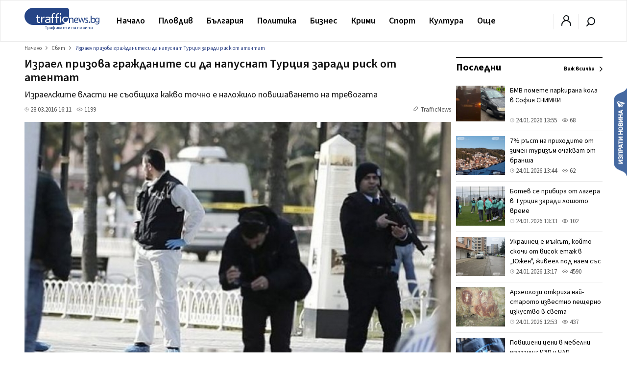

--- FILE ---
content_type: text/html; charset=UTF-8
request_url: https://trafficnews.bg/sviat/izrael-prizova-grazhdanite-si-da-napusnat-turtsiia-zaradi-42067/
body_size: 53436
content:
 <!DOCTYPE html>
<html lang="bg">
    <head>
        <meta charset="utf-8">
        <meta http-equiv="X-UA-Compatible" content="IE=edge">
        <meta name="viewport" content="width=device-width, initial-scale=1">
        <meta name="google-site-verification" content="" />
        <title>Израел призова гражданите си да напуснат Турция заради риск от атентат - trafficnews.bg</title>

                
        <meta name="description" content="Израел призова гражданите си в Турция да напуснат страната възможно най-бързо заради повишен риск от нова атака след самоубийствения атентат на 19 март, за който бе обвинена „Ислямска държава&ld...">
        <meta name="keywords" content="" />

        
                  <link rel="canonical" href="https://trafficnews.bg/sviat/izrael-prizova-grazhdanite-si-da-napusnat-turtsiia-zaradi-42067/" />
        
                
        <meta property="og:site_name" content="Trafficnews" />
        <meta property="og:locale" content="bg_BG" />
        <meta property="og:type" content="website" />
        <meta property="og:url" content="https://trafficnews.bg/sviat/izrael-prizova-grazhdanite-si-da-napusnat-turtsiia-zaradi-42067/" />
        <meta property="og:title" content="Израел призова гражданите си да напуснат Турция заради риск от атентат" />
        <meta property="og:description" content="Израелските власти не съобщиха какво точно е наложило повишаването на тревогата" />
        <meta property="og:image" content="https://cdn2.trafficnews.bg/2016/03/28/2c0c8a629d7ff33f917e899ddbc47cb6.jpg?fbrefresh=1514882820" />
                <meta property="fb:app_id" content="966242223397117" />
        
        <link rel="alternate" type="application/rss+xml" href="/rss/index/" />
        <link rel="alternate" type="application/rss+xml" href="/rss/category/plovdiv/" />
        <link rel="alternate" type="application/rss+xml" href="/rss/category/bulgaria/" />
        <link rel="alternate" type="application/rss+xml" href="/rss/category/sviat/" />
        <link rel="alternate" type="application/rss+xml" href="/rss/category/sport/" />
        <link rel="alternate" type="application/rss+xml" href="/rss/category/kultura/" />
        <link rel="alternate" type="application/rss+xml" href="/rss/category/ailiak/" />
        <link rel="alternate" type="application/rss+xml" href="/rss/category/komentari/" />

        <link rel="apple-touch-icon" sizes="57x57" href="https://trafficnews.bg/assets_desktop/images//favicon/apple-icon-57x57.png">
        <link rel="apple-touch-icon" sizes="60x60" href="https://trafficnews.bg/assets_desktop/images//favicon/apple-icon-60x60.png">
        <link rel="apple-touch-icon" sizes="72x72" href="https://trafficnews.bg/assets_desktop/images//favicon/apple-icon-72x72.png">
        <link rel="apple-touch-icon" sizes="76x76" href="https://trafficnews.bg/assets_desktop/images//favicon/apple-icon-76x76.png">
        <link rel="apple-touch-icon" sizes="114x114" href="https://trafficnews.bg/assets_desktop/images//favicon/apple-icon-114x114.png">
        <link rel="apple-touch-icon" sizes="120x120" href="https://trafficnews.bg/assets_desktop/images//favicon/apple-icon-120x120.png">
        <link rel="apple-touch-icon" sizes="144x144" href="https://trafficnews.bg/assets_desktop/images//favicon/apple-icon-144x144.png">
        <link rel="apple-touch-icon" sizes="152x152" href="https://trafficnews.bg/assets_desktop/images//favicon/apple-icon-152x152.png">
        <link rel="apple-touch-icon" sizes="180x180" href="https://trafficnews.bg/assets_desktop/images//favicon/apple-icon-180x180.png">
        <link rel="icon" type="image/png" sizes="192x192"  href="https://trafficnews.bg/assets_desktop/images//favicon/android-icon-192x192.png">
        <link rel="icon" type="image/png" sizes="32x32" href="https://trafficnews.bg/assets_desktop/images//favicon/favicon-32x32.png">
        <link rel="icon" type="image/png" sizes="96x96" href="https://trafficnews.bg/assets_desktop/images//favicon/favicon-96x96.png">
        <link rel="icon" type="image/png" sizes="16x16" href="https://trafficnews.bg/assets_desktop/images//favicon/favicon-16x16.png">
        <link rel="manifest" href="https://trafficnews.bg/assets_desktop/images//favicon/manifest.json">
        <meta name="msapplication-TileColor" content="#ffffff">
        <meta name="msapplication-TileImage" content="https://trafficnews.bg/assets_desktop/images//favicon/ms-icon-144x144.png">
        <meta name="theme-color" content="#ffffff">
        <link rel="preconnect" href="https://fonts.googleapis.com">
        <link rel="preconnect" href="https://fonts.gstatic.com" crossorigin>
        <link href="https://fonts.googleapis.com/css2?family=Source+Sans+3:wght@300;400;600;700&display=swap" rel="stylesheet">
        <!-- Bootstrap -->
        <link href="https://trafficnews.bg/assets_desktop/css/style.css?v=3.402" rel="stylesheet">
        <meta name="author" content="">
        <!-- <link rel="icon" href="https://trafficnews.bg/assets_desktop/images/logo.png"> -->
        <script type="text/javascript" src="https://trafficnews.bg/assets_desktop/js/jquery.js"></script>

        
                                        <meta name="facebook-domain-verification" content="hyzki3h531z7dx19qgifowk03i3l25" />
        <link rel="manifest" href="/manifest.json">

        <script src="https://cdn.onesignal.com/sdks/OneSignalSDK.js" async></script>
        
        <script>
            var OneSignal = window.OneSignal || [];
            OneSignal.push(["init", {
                    appId: "76cc5e08-03a2-4604-881b-841ce78b2fc1",
                    autoRegister: true,
                    notifyButton: {
                        enable: false /* Set to false to hide */
                    }
                }]);
        </script>
        <script>
            (function (i, s, o, g, r, a, m) {
                i['GoogleAnalyticsObject'] = r;
                i[r] = i[r] || function () {
                    (i[r].q = i[r].q || []).push(arguments)
                }, i[r].l = 1 * new Date();
                a = s.createElement(o),
                        m = s.getElementsByTagName(o)[0];
                a.async = 1;
                a.src = g;
                m.parentNode.insertBefore(a, m)
            })(window, document, 'script', 'https://www.google-analytics.com/analytics.js', 'ga');

            ga('create', 'UA-9202483-18', 'auto');
            ga('send', 'pageview');
        </script>
        
        <!-- Google tag (gtag.js) -->
        <script async src="https://www.googletagmanager.com/gtag/js?id=G-NLJJS75WGY"></script>
        <script>
          window.dataLayer = window.dataLayer || [];
          function gtag(){dataLayer.push(arguments);}
          gtag('js', new Date());

          gtag('config', 'G-NLJJS75WGY');
        </script>

        <!-- Facebook Pixel Code -->
          <script>
          !function(f,b,e,v,n,t,s)
          {if(f.fbq)return;n=f.fbq=function(){n.callMethod?
          n.callMethod.apply(n,arguments):n.queue.push(arguments)};
          if(!f._fbq)f._fbq=n;n.push=n;n.loaded=!0;n.version='2.0';
          n.queue=[];t=b.createElement(e);t.async=!0;
          t.src=v;s=b.getElementsByTagName(e)[0];
          s.parentNode.insertBefore(t,s)}(window,document,'script',
          'https://connect.facebook.net/en_US/fbevents.js');

          fbq('init', '2416718671931040');
          // fbq('track', 'PageView');
          </script>
        <!-- End Facebook Pixel Code -->

        <!-- START Google DFP -->
        <script async src="https://pagead2.googlesyndication.com/pagead/js/adsbygoogle.js"></script>
        <script>
          
             (adsbygoogle = window.adsbygoogle || []).push({
                  // google_ad_client: "ca-pub-6183842292285684",
                  google_ad_client: "ca-pub-7051882600327123",
                  enable_page_level_ads: true             });
        </script>

        <script async='async' src='https://www.googletagservices.com/tag/js/gpt.js'></script>
        <script>
        var googletag = googletag || {};
        googletag.cmd = googletag.cmd || [];
        // googletag.pubads().collapseEmptyDivs(true);
        </script>
        <script async src="https://securepubads.g.doubleclick.net/tag/js/gpt.js"></script>

        <script>
          googletag.cmd.push(function() {
            
                                          
                googletag.defineSlot('/21895014881/Trafficnews.bg/A1_DES_728x90', [[728, 90], [970, 250]], 'div-gpt-ad-1553874221009-0').addService(googletag.pubads()).setCollapseEmptyDiv(true,true);
                googletag.defineSlot('/21895014881/Trafficnews.bg/A2_DES_728x90', [728, 90], 'div-gpt-ad-1553874350791-0').addService(googletag.pubads()).setCollapseEmptyDiv(true,true);
                googletag.defineSlot('/21895014881/Trafficnews.bg/AIN_DES_728x90', [728, 90], 'div-gpt-ad-1553874350792-0').addService(googletag.pubads()).setCollapseEmptyDiv(true,true);
                googletag.defineSlot('/21895014881/Trafficnews.bg/A3_DES_300x250', [[300, 100], [300, 250], [300, 600]], 'div-gpt-ad-1553874592591-0').addService(googletag.pubads()).setCollapseEmptyDiv(true,true);
                googletag.defineSlot('/21895014881/Trafficnews.bg/A4_DES_300x250', [[300, 100], [300, 250], [300, 600]], 'div-gpt-ad-1553874723184-0').addService(googletag.pubads()).setCollapseEmptyDiv(true,true);
                googletag.defineSlot('/21895014881/Trafficnews.bg/A5_DES_300x250', [[300, 100], [300, 600], [300, 250]], 'div-gpt-ad-1553874849551-0').addService(googletag.pubads()).setCollapseEmptyDiv(true,true);
                googletag.defineSlot('/21895014881/Trafficnews.bg/A6_DES_300x250', [[300, 100], [300, 600], [300, 250]], 'div-gpt-ad-1553874849552-0').addService(googletag.pubads()).setCollapseEmptyDiv(true,true);
                googletag.defineSlot('/21895014881/Trafficnews.bg/A7_DES_300x250', [[300, 100], [300, 600], [300, 250]], 'div-gpt-ad-1553874849553-0').addService(googletag.pubads()).setCollapseEmptyDiv(true,true);
                
                                      
            googletag.pubads().enableSingleRequest();
            googletag.enableServices();
          });
        </script>

        <!-- END Google DFP -->
        
        

        
 
 
  </head>
  <body class="">
    <div id="fb-root"></div>
    

       
      <script async defer crossorigin="anonymous" src="https://connect.facebook.net/bg_BG/sdk.js#xfbml=1&version=v15.0" nonce="lGQVHzGr"></script>

      <script>
        (function(d, s, id) {
          var js, fjs = d.getElementsByTagName(s)[0];
          if (d.getElementById(id)) return;
          js = d.createElement(s);
          js.id = id;
          js.src = 'https://connect.facebook.net/bg_BG/sdk.js#xfbml=1&version=v2.12&appId=269914790095846';
          fjs.parentNode.insertBefore(js, fjs);
        }(document, 'script', 'facebook-jssdk'));
      </script>

    
  	<header class="header asdasdas">
      <div class="row full">
        <div class="col-12 m-0">
          <!-- christmas logo changes -->
          <a href="/" class="logo left" >
            <img src="https://trafficnews.bg/assets_desktop/images/logo.svg" style="width: 154px;" class="left" alt="Traffic News" />
            <!-- <img src="https://trafficnews.bg/assets_desktop/images/logo_hat_blue.svg" style="width: 154px;" class="left" alt="Traffic News" /> -->
          </a>
          <nav class="nav left">
            <ul id="main-menu" class="menu right">
                <li class="nav-link ">
                  <a href="/" data-hover="Начало" >Начало</a>
                </li>
                                <li class="submenu"  >
                    <a href="https://trafficnews.bg/plovdiv/">Пловдив</a>
                    <ul class="sub-menu menu">
                          <li class="" >
                            <div class="row">
                                                              <div class="menu-articles col-12 right">
                                  <div class="long editors_choice">
          <article class="col-4 relative  ">
   
        <div class="icons-gray right hidden">
           <span class="time">13:17</span>
            
        </div>
  
        <a href="https://trafficnews.bg/plovdiv/ukrainets-e-mazhat-koito-skochi-visok-etazh-yuzhen-zhiveel2-367705/">
                                 <img class="lazyload" src="https://trafficnews.bg/assets_desktop/images/blur/452.webp" data-src="https://cdn2.trafficnews.bg/2026/01/24/452_ukrainets-e-mazhat-koito-skochi-visok-810.webp" alt="Украинец е мъжът, който скочи от висок етаж в „Южен", живеел под наем със семейството си СНИМКИ" width="452" height="254"> 
                  </a>
  
        <div class="post_shadow abs">
          <h3 class="title">
            <a href="https://trafficnews.bg/plovdiv/ukrainets-e-mazhat-koito-skochi-visok-etazh-yuzhen-zhiveel2-367705/">
              Украинец е мъжът, който скочи от висок етаж в „Южен", живеел под наем със семейството си СНИМКИ
            </a>
          </h3>
                  <a href="https://trafficnews.bg/plovdiv/ukrainets-e-mazhat-koito-skochi-visok-etazh-yuzhen-zhiveel2-367705/"></a>
          <div class="single-infos">
            <div class="clearfix" style="margin: 0;"></div>
              <span class="time">
                <svg id="ic-contact-time" xmlns="http://www.w3.org/2000/svg" width="11" height="11" viewBox="0 0 12 12">
                  <rect id="Rectangle_94" data-name="Rectangle 94" width="12" height="12" fill="none"></rect>
                  <g id="Layer" transform="translate(0.5 0.5)">
                    <g id="Vrstva_151" data-name="Vrstva 151">
                      <path id="Path_171" data-name="Path 171" d="M6.5,1A5.5,5.5,0,1,0,12,6.5,5.5,5.5,0,0,0,6.5,1Zm0,10A4.5,4.5,0,1,1,11,6.5,4.5,4.5,0,0,1,6.5,11Z" transform="translate(-1 -1)" fill="gray"></path>
                      <path id="Path_172" data-name="Path 172" d="M13.5,8.07H12V5.5a.5.5,0,0,0-1,0V8.57a.5.5,0,0,0,.5.5h2a.5.5,0,1,0,0-1Z" transform="translate(-6 -3)" fill="gray"></path>
                    </g>
                  </g>
                </svg> 24.01.2026 13:17
              </span>
              <span class="seens">
                <a href="javascript:;" class="scroolTo">
                  <svg id="ic-actions-view" xmlns="http://www.w3.org/2000/svg" width="13" height="13" viewBox="0 0 12 12">
                  <rect id="Rectangle_58" data-name="Rectangle 58" width="12" height="12" fill="none"></rect>
                  <g id="Layer" transform="translate(0.428 2.5)">
                    <g id="Vrstva_108" data-name="Vrstva 108">
                      <path id="Path_118" data-name="Path 118" d="M11.84,8.24h0V8.21L11.77,8.1c-.065-.09-.155-.215-.27-.365a8.21,8.21,0,0,0-1.035-1.1A6.11,6.11,0,0,0,6.415,5a6.11,6.11,0,0,0-4,1.625,8.21,8.21,0,0,0-1.035,1.1c-.115.15-.205.275-.27.365l-.07.1v.03h0L.83,8.5l.16.27h0V8.8l.07.1c.065.09.155.215.27.365a8.21,8.21,0,0,0,1.085,1.105,6.11,6.11,0,0,0,4,1.625,6.11,6.11,0,0,0,4.025-1.625,8.21,8.21,0,0,0,1.035-1.1c.115-.15.2-.275.27-.365l.07-.105v-.03h0l.16-.26Zm-1.155.42a7.18,7.18,0,0,1-.9.965A5.1,5.1,0,0,1,6.415,11,5.1,5.1,0,0,1,3.05,9.625a7.615,7.615,0,0,1-.91-.965L2.02,8.5l.12-.16a7.615,7.615,0,0,1,.91-.965A5.1,5.1,0,0,1,6.415,6,5.1,5.1,0,0,1,9.78,7.375a7.18,7.18,0,0,1,.9.965c.05.06.09.11.125.16S10.735,8.6,10.685,8.66Z" transform="translate(-0.83 -5)" fill="gray"></path>
                      <circle id="Ellipse_8" data-name="Ellipse 8" cx="1.5" cy="1.5" r="1.5" transform="translate(4.085 2)" fill="gray"></circle>
                    </g>
                  </g>
                  </svg> 
                  4210
                </a>
              </span>
          </div>
        </div>
  
      </article>
          <article class="col-4 relative  ">
   
        <div class="icons-gray right hidden">
           <span class="time">12:16</span>
            
        </div>
  
        <a href="https://trafficnews.bg/plovdiv/trup-mazh-e-otkrit-raion-yuzhen-367701/">
                                 <img class="lazyload" src="https://trafficnews.bg/assets_desktop/images/blur/452.webp" data-src="https://cdn2.trafficnews.bg/2026/01/24/452_trup-mazh-e-otkrit-raion-yuzhen-088.webp" alt="Труп на мъж е открит в район „Южен"" width="452" height="254"> 
                  </a>
  
        <div class="post_shadow abs">
          <h3 class="title">
            <a href="https://trafficnews.bg/plovdiv/trup-mazh-e-otkrit-raion-yuzhen-367701/">
              Труп на мъж е открит в район „Южен"
            </a>
          </h3>
                  <a href="https://trafficnews.bg/plovdiv/trup-mazh-e-otkrit-raion-yuzhen-367701/"></a>
          <div class="single-infos">
            <div class="clearfix" style="margin: 0;"></div>
              <span class="time">
                <svg id="ic-contact-time" xmlns="http://www.w3.org/2000/svg" width="11" height="11" viewBox="0 0 12 12">
                  <rect id="Rectangle_94" data-name="Rectangle 94" width="12" height="12" fill="none"></rect>
                  <g id="Layer" transform="translate(0.5 0.5)">
                    <g id="Vrstva_151" data-name="Vrstva 151">
                      <path id="Path_171" data-name="Path 171" d="M6.5,1A5.5,5.5,0,1,0,12,6.5,5.5,5.5,0,0,0,6.5,1Zm0,10A4.5,4.5,0,1,1,11,6.5,4.5,4.5,0,0,1,6.5,11Z" transform="translate(-1 -1)" fill="gray"></path>
                      <path id="Path_172" data-name="Path 172" d="M13.5,8.07H12V5.5a.5.5,0,0,0-1,0V8.57a.5.5,0,0,0,.5.5h2a.5.5,0,1,0,0-1Z" transform="translate(-6 -3)" fill="gray"></path>
                    </g>
                  </g>
                </svg> 24.01.2026 12:16
              </span>
              <span class="seens">
                <a href="javascript:;" class="scroolTo">
                  <svg id="ic-actions-view" xmlns="http://www.w3.org/2000/svg" width="13" height="13" viewBox="0 0 12 12">
                  <rect id="Rectangle_58" data-name="Rectangle 58" width="12" height="12" fill="none"></rect>
                  <g id="Layer" transform="translate(0.428 2.5)">
                    <g id="Vrstva_108" data-name="Vrstva 108">
                      <path id="Path_118" data-name="Path 118" d="M11.84,8.24h0V8.21L11.77,8.1c-.065-.09-.155-.215-.27-.365a8.21,8.21,0,0,0-1.035-1.1A6.11,6.11,0,0,0,6.415,5a6.11,6.11,0,0,0-4,1.625,8.21,8.21,0,0,0-1.035,1.1c-.115.15-.205.275-.27.365l-.07.1v.03h0L.83,8.5l.16.27h0V8.8l.07.1c.065.09.155.215.27.365a8.21,8.21,0,0,0,1.085,1.105,6.11,6.11,0,0,0,4,1.625,6.11,6.11,0,0,0,4.025-1.625,8.21,8.21,0,0,0,1.035-1.1c.115-.15.2-.275.27-.365l.07-.105v-.03h0l.16-.26Zm-1.155.42a7.18,7.18,0,0,1-.9.965A5.1,5.1,0,0,1,6.415,11,5.1,5.1,0,0,1,3.05,9.625a7.615,7.615,0,0,1-.91-.965L2.02,8.5l.12-.16a7.615,7.615,0,0,1,.91-.965A5.1,5.1,0,0,1,6.415,6,5.1,5.1,0,0,1,9.78,7.375a7.18,7.18,0,0,1,.9.965c.05.06.09.11.125.16S10.735,8.6,10.685,8.66Z" transform="translate(-0.83 -5)" fill="gray"></path>
                      <circle id="Ellipse_8" data-name="Ellipse 8" cx="1.5" cy="1.5" r="1.5" transform="translate(4.085 2)" fill="gray"></circle>
                    </g>
                  </g>
                  </svg> 
                  5132
                </a>
              </span>
          </div>
        </div>
  
      </article>
          <article class="col-4 relative  ">
   
        <div class="icons-gray right hidden">
           <span class="time">11:53</span>
            
        </div>
  
        <a href="https://trafficnews.bg/plovdiv-region/roki-se-izgubi-raiona-selo-churen-vizhdali-li-ste-go-367700/">
                                 <img class="lazyload" src="https://trafficnews.bg/assets_desktop/images/blur/452.webp" data-src="https://cdn2.trafficnews.bg/2026/01/24/452_roki-se-izgubi-raiona-selo-churen-044.jpg" alt="Роки се изгуби в района на село Чурен, виждали ли сте го?" width="452" height="254"> 
                  </a>
  
        <div class="post_shadow abs">
          <h3 class="title">
            <a href="https://trafficnews.bg/plovdiv-region/roki-se-izgubi-raiona-selo-churen-vizhdali-li-ste-go-367700/">
              Роки се изгуби в района на село Чурен, виждали ли сте го?
            </a>
          </h3>
                  <a href="https://trafficnews.bg/plovdiv-region/roki-se-izgubi-raiona-selo-churen-vizhdali-li-ste-go-367700/"></a>
          <div class="single-infos">
            <div class="clearfix" style="margin: 0;"></div>
              <span class="time">
                <svg id="ic-contact-time" xmlns="http://www.w3.org/2000/svg" width="11" height="11" viewBox="0 0 12 12">
                  <rect id="Rectangle_94" data-name="Rectangle 94" width="12" height="12" fill="none"></rect>
                  <g id="Layer" transform="translate(0.5 0.5)">
                    <g id="Vrstva_151" data-name="Vrstva 151">
                      <path id="Path_171" data-name="Path 171" d="M6.5,1A5.5,5.5,0,1,0,12,6.5,5.5,5.5,0,0,0,6.5,1Zm0,10A4.5,4.5,0,1,1,11,6.5,4.5,4.5,0,0,1,6.5,11Z" transform="translate(-1 -1)" fill="gray"></path>
                      <path id="Path_172" data-name="Path 172" d="M13.5,8.07H12V5.5a.5.5,0,0,0-1,0V8.57a.5.5,0,0,0,.5.5h2a.5.5,0,1,0,0-1Z" transform="translate(-6 -3)" fill="gray"></path>
                    </g>
                  </g>
                </svg> 24.01.2026 11:53
              </span>
              <span class="seens">
                <a href="javascript:;" class="scroolTo">
                  <svg id="ic-actions-view" xmlns="http://www.w3.org/2000/svg" width="13" height="13" viewBox="0 0 12 12">
                  <rect id="Rectangle_58" data-name="Rectangle 58" width="12" height="12" fill="none"></rect>
                  <g id="Layer" transform="translate(0.428 2.5)">
                    <g id="Vrstva_108" data-name="Vrstva 108">
                      <path id="Path_118" data-name="Path 118" d="M11.84,8.24h0V8.21L11.77,8.1c-.065-.09-.155-.215-.27-.365a8.21,8.21,0,0,0-1.035-1.1A6.11,6.11,0,0,0,6.415,5a6.11,6.11,0,0,0-4,1.625,8.21,8.21,0,0,0-1.035,1.1c-.115.15-.205.275-.27.365l-.07.1v.03h0L.83,8.5l.16.27h0V8.8l.07.1c.065.09.155.215.27.365a8.21,8.21,0,0,0,1.085,1.105,6.11,6.11,0,0,0,4,1.625,6.11,6.11,0,0,0,4.025-1.625,8.21,8.21,0,0,0,1.035-1.1c.115-.15.2-.275.27-.365l.07-.105v-.03h0l.16-.26Zm-1.155.42a7.18,7.18,0,0,1-.9.965A5.1,5.1,0,0,1,6.415,11,5.1,5.1,0,0,1,3.05,9.625a7.615,7.615,0,0,1-.91-.965L2.02,8.5l.12-.16a7.615,7.615,0,0,1,.91-.965A5.1,5.1,0,0,1,6.415,6,5.1,5.1,0,0,1,9.78,7.375a7.18,7.18,0,0,1,.9.965c.05.06.09.11.125.16S10.735,8.6,10.685,8.66Z" transform="translate(-0.83 -5)" fill="gray"></path>
                      <circle id="Ellipse_8" data-name="Ellipse 8" cx="1.5" cy="1.5" r="1.5" transform="translate(4.085 2)" fill="gray"></circle>
                    </g>
                  </g>
                  </svg> 
                  740
                </a>
              </span>
          </div>
        </div>
  
      </article>
          <article class="col-4 relative  ">
   
        <div class="icons-gray right hidden">
           <span class="time">11:30</span>
            
        </div>
  
        <a href="https://trafficnews.bg/plovdiv-region/gorskite-zapochvat-masova-sech-borovata-gorata-nad-sopot2-367656/">
                                 <img class="lazyload" src="https://trafficnews.bg/assets_desktop/images/blur/452.webp" data-src="https://cdn2.trafficnews.bg/2026/01/23/452_gorskite-zapochvat-masova-sech-borovata-415.webp" alt="Горските започват масова сеч в боровата гората над Сопот, поразена от сухота и гъбички" width="452" height="254"> 
                  </a>
  
        <div class="post_shadow abs">
          <h3 class="title">
            <a href="https://trafficnews.bg/plovdiv-region/gorskite-zapochvat-masova-sech-borovata-gorata-nad-sopot2-367656/">
              Горските започват масова сеч в боровата гората над Сопот, поразена от сухота и гъбички
            </a>
          </h3>
                  <a href="https://trafficnews.bg/plovdiv-region/gorskite-zapochvat-masova-sech-borovata-gorata-nad-sopot2-367656/"></a>
          <div class="single-infos">
            <div class="clearfix" style="margin: 0;"></div>
              <span class="time">
                <svg id="ic-contact-time" xmlns="http://www.w3.org/2000/svg" width="11" height="11" viewBox="0 0 12 12">
                  <rect id="Rectangle_94" data-name="Rectangle 94" width="12" height="12" fill="none"></rect>
                  <g id="Layer" transform="translate(0.5 0.5)">
                    <g id="Vrstva_151" data-name="Vrstva 151">
                      <path id="Path_171" data-name="Path 171" d="M6.5,1A5.5,5.5,0,1,0,12,6.5,5.5,5.5,0,0,0,6.5,1Zm0,10A4.5,4.5,0,1,1,11,6.5,4.5,4.5,0,0,1,6.5,11Z" transform="translate(-1 -1)" fill="gray"></path>
                      <path id="Path_172" data-name="Path 172" d="M13.5,8.07H12V5.5a.5.5,0,0,0-1,0V8.57a.5.5,0,0,0,.5.5h2a.5.5,0,1,0,0-1Z" transform="translate(-6 -3)" fill="gray"></path>
                    </g>
                  </g>
                </svg> 24.01.2026 11:30
              </span>
              <span class="seens">
                <a href="javascript:;" class="scroolTo">
                  <svg id="ic-actions-view" xmlns="http://www.w3.org/2000/svg" width="13" height="13" viewBox="0 0 12 12">
                  <rect id="Rectangle_58" data-name="Rectangle 58" width="12" height="12" fill="none"></rect>
                  <g id="Layer" transform="translate(0.428 2.5)">
                    <g id="Vrstva_108" data-name="Vrstva 108">
                      <path id="Path_118" data-name="Path 118" d="M11.84,8.24h0V8.21L11.77,8.1c-.065-.09-.155-.215-.27-.365a8.21,8.21,0,0,0-1.035-1.1A6.11,6.11,0,0,0,6.415,5a6.11,6.11,0,0,0-4,1.625,8.21,8.21,0,0,0-1.035,1.1c-.115.15-.205.275-.27.365l-.07.1v.03h0L.83,8.5l.16.27h0V8.8l.07.1c.065.09.155.215.27.365a8.21,8.21,0,0,0,1.085,1.105,6.11,6.11,0,0,0,4,1.625,6.11,6.11,0,0,0,4.025-1.625,8.21,8.21,0,0,0,1.035-1.1c.115-.15.2-.275.27-.365l.07-.105v-.03h0l.16-.26Zm-1.155.42a7.18,7.18,0,0,1-.9.965A5.1,5.1,0,0,1,6.415,11,5.1,5.1,0,0,1,3.05,9.625a7.615,7.615,0,0,1-.91-.965L2.02,8.5l.12-.16a7.615,7.615,0,0,1,.91-.965A5.1,5.1,0,0,1,6.415,6,5.1,5.1,0,0,1,9.78,7.375a7.18,7.18,0,0,1,.9.965c.05.06.09.11.125.16S10.735,8.6,10.685,8.66Z" transform="translate(-0.83 -5)" fill="gray"></path>
                      <circle id="Ellipse_8" data-name="Ellipse 8" cx="1.5" cy="1.5" r="1.5" transform="translate(4.085 2)" fill="gray"></circle>
                    </g>
                  </g>
                  </svg> 
                  1617
                </a>
              </span>
          </div>
        </div>
  
      </article>
          <article class="col-4 relative  ">
   
        <div class="icons-gray right hidden">
           <span class="time">10:38</span>
            
        </div>
  
        <a href="https://trafficnews.bg/plovdiv/nedostig-rabotnitsi-plovdiv-zavodi-naemat-chuzhdentsi-i-367692/">
                                 <img class="lazyload" src="https://trafficnews.bg/assets_desktop/images/blur/452.webp" data-src="https://cdn2.trafficnews.bg/2026/01/24/452_nedostig-rabotnitsi-plovdiv-zavodi-453.webp" alt="Недостиг на работници в Пловдив: Заводи наемат чужденци и обучават кадри на място" width="452" height="254"> 
                  </a>
  
        <div class="post_shadow abs">
          <h3 class="title">
            <a href="https://trafficnews.bg/plovdiv/nedostig-rabotnitsi-plovdiv-zavodi-naemat-chuzhdentsi-i-367692/">
              Недостиг на работници в Пловдив: Заводи наемат чужденци и обучават кадри на място
            </a>
          </h3>
                  <a href="https://trafficnews.bg/plovdiv/nedostig-rabotnitsi-plovdiv-zavodi-naemat-chuzhdentsi-i-367692/"></a>
          <div class="single-infos">
            <div class="clearfix" style="margin: 0;"></div>
              <span class="time">
                <svg id="ic-contact-time" xmlns="http://www.w3.org/2000/svg" width="11" height="11" viewBox="0 0 12 12">
                  <rect id="Rectangle_94" data-name="Rectangle 94" width="12" height="12" fill="none"></rect>
                  <g id="Layer" transform="translate(0.5 0.5)">
                    <g id="Vrstva_151" data-name="Vrstva 151">
                      <path id="Path_171" data-name="Path 171" d="M6.5,1A5.5,5.5,0,1,0,12,6.5,5.5,5.5,0,0,0,6.5,1Zm0,10A4.5,4.5,0,1,1,11,6.5,4.5,4.5,0,0,1,6.5,11Z" transform="translate(-1 -1)" fill="gray"></path>
                      <path id="Path_172" data-name="Path 172" d="M13.5,8.07H12V5.5a.5.5,0,0,0-1,0V8.57a.5.5,0,0,0,.5.5h2a.5.5,0,1,0,0-1Z" transform="translate(-6 -3)" fill="gray"></path>
                    </g>
                  </g>
                </svg> 24.01.2026 10:38
              </span>
              <span class="seens">
                <a href="javascript:;" class="scroolTo">
                  <svg id="ic-actions-view" xmlns="http://www.w3.org/2000/svg" width="13" height="13" viewBox="0 0 12 12">
                  <rect id="Rectangle_58" data-name="Rectangle 58" width="12" height="12" fill="none"></rect>
                  <g id="Layer" transform="translate(0.428 2.5)">
                    <g id="Vrstva_108" data-name="Vrstva 108">
                      <path id="Path_118" data-name="Path 118" d="M11.84,8.24h0V8.21L11.77,8.1c-.065-.09-.155-.215-.27-.365a8.21,8.21,0,0,0-1.035-1.1A6.11,6.11,0,0,0,6.415,5a6.11,6.11,0,0,0-4,1.625,8.21,8.21,0,0,0-1.035,1.1c-.115.15-.205.275-.27.365l-.07.1v.03h0L.83,8.5l.16.27h0V8.8l.07.1c.065.09.155.215.27.365a8.21,8.21,0,0,0,1.085,1.105,6.11,6.11,0,0,0,4,1.625,6.11,6.11,0,0,0,4.025-1.625,8.21,8.21,0,0,0,1.035-1.1c.115-.15.2-.275.27-.365l.07-.105v-.03h0l.16-.26Zm-1.155.42a7.18,7.18,0,0,1-.9.965A5.1,5.1,0,0,1,6.415,11,5.1,5.1,0,0,1,3.05,9.625a7.615,7.615,0,0,1-.91-.965L2.02,8.5l.12-.16a7.615,7.615,0,0,1,.91-.965A5.1,5.1,0,0,1,6.415,6,5.1,5.1,0,0,1,9.78,7.375a7.18,7.18,0,0,1,.9.965c.05.06.09.11.125.16S10.735,8.6,10.685,8.66Z" transform="translate(-0.83 -5)" fill="gray"></path>
                      <circle id="Ellipse_8" data-name="Ellipse 8" cx="1.5" cy="1.5" r="1.5" transform="translate(4.085 2)" fill="gray"></circle>
                    </g>
                  </g>
                  </svg> 
                  2524
                </a>
              </span>
          </div>
        </div>
  
      </article>
          <article class="col-4 relative  ">
   
        <div class="icons-gray right hidden">
           <span class="time">10:27</span>
            
        </div>
  
        <a href="https://trafficnews.bg/plovdiv/preobraziha-napalno-parking-komatevo-367693/">
                                 <img class="lazyload" src="https://trafficnews.bg/assets_desktop/images/blur/452.webp" data-src="https://cdn2.trafficnews.bg/2026/01/24/452_preobraziha-napalno-parking-komatevo-826.webp" alt="Преобразиха напълно паркинг в „Коматево"" width="452" height="254"> 
                  </a>
  
        <div class="post_shadow abs">
          <h3 class="title">
            <a href="https://trafficnews.bg/plovdiv/preobraziha-napalno-parking-komatevo-367693/">
              Преобразиха напълно паркинг в „Коматево"
            </a>
          </h3>
                  <a href="https://trafficnews.bg/plovdiv/preobraziha-napalno-parking-komatevo-367693/"></a>
          <div class="single-infos">
            <div class="clearfix" style="margin: 0;"></div>
              <span class="time">
                <svg id="ic-contact-time" xmlns="http://www.w3.org/2000/svg" width="11" height="11" viewBox="0 0 12 12">
                  <rect id="Rectangle_94" data-name="Rectangle 94" width="12" height="12" fill="none"></rect>
                  <g id="Layer" transform="translate(0.5 0.5)">
                    <g id="Vrstva_151" data-name="Vrstva 151">
                      <path id="Path_171" data-name="Path 171" d="M6.5,1A5.5,5.5,0,1,0,12,6.5,5.5,5.5,0,0,0,6.5,1Zm0,10A4.5,4.5,0,1,1,11,6.5,4.5,4.5,0,0,1,6.5,11Z" transform="translate(-1 -1)" fill="gray"></path>
                      <path id="Path_172" data-name="Path 172" d="M13.5,8.07H12V5.5a.5.5,0,0,0-1,0V8.57a.5.5,0,0,0,.5.5h2a.5.5,0,1,0,0-1Z" transform="translate(-6 -3)" fill="gray"></path>
                    </g>
                  </g>
                </svg> 24.01.2026 10:27
              </span>
              <span class="seens">
                <a href="javascript:;" class="scroolTo">
                  <svg id="ic-actions-view" xmlns="http://www.w3.org/2000/svg" width="13" height="13" viewBox="0 0 12 12">
                  <rect id="Rectangle_58" data-name="Rectangle 58" width="12" height="12" fill="none"></rect>
                  <g id="Layer" transform="translate(0.428 2.5)">
                    <g id="Vrstva_108" data-name="Vrstva 108">
                      <path id="Path_118" data-name="Path 118" d="M11.84,8.24h0V8.21L11.77,8.1c-.065-.09-.155-.215-.27-.365a8.21,8.21,0,0,0-1.035-1.1A6.11,6.11,0,0,0,6.415,5a6.11,6.11,0,0,0-4,1.625,8.21,8.21,0,0,0-1.035,1.1c-.115.15-.205.275-.27.365l-.07.1v.03h0L.83,8.5l.16.27h0V8.8l.07.1c.065.09.155.215.27.365a8.21,8.21,0,0,0,1.085,1.105,6.11,6.11,0,0,0,4,1.625,6.11,6.11,0,0,0,4.025-1.625,8.21,8.21,0,0,0,1.035-1.1c.115-.15.2-.275.27-.365l.07-.105v-.03h0l.16-.26Zm-1.155.42a7.18,7.18,0,0,1-.9.965A5.1,5.1,0,0,1,6.415,11,5.1,5.1,0,0,1,3.05,9.625a7.615,7.615,0,0,1-.91-.965L2.02,8.5l.12-.16a7.615,7.615,0,0,1,.91-.965A5.1,5.1,0,0,1,6.415,6,5.1,5.1,0,0,1,9.78,7.375a7.18,7.18,0,0,1,.9.965c.05.06.09.11.125.16S10.735,8.6,10.685,8.66Z" transform="translate(-0.83 -5)" fill="gray"></path>
                      <circle id="Ellipse_8" data-name="Ellipse 8" cx="1.5" cy="1.5" r="1.5" transform="translate(4.085 2)" fill="gray"></circle>
                    </g>
                  </g>
                  </svg> 
                  1022
                </a>
              </span>
          </div>
        </div>
  
      </article>
      </div>
                                  </div>
                                                            <div class="clearfix"></div>
                            </div>
                          </li>
                      </ul>
                                      </li>
                                <li class="submenu"  >
                    <a href="https://trafficnews.bg/bulgaria/">България</a>
                    <ul class="sub-menu menu">
                          <li class="" >
                            <div class="row">
                                                              <div class="menu-articles col-12 right">
                                  <div class="long editors_choice">
          <article class="col-4 relative  ">
   
        <div class="icons-gray right hidden">
           <span class="time">13:44</span>
            
        </div>
  
        <a href="https://trafficnews.bg/bulgaria/7-rast-prihodite-zimen-turizam-ochakvat-bransha-367707/">
                                 <img class="lazyload" src="https://trafficnews.bg/assets_desktop/images/blur/452.webp" data-src="https://cdn2.trafficnews.bg/2026/01/24/452_7-rast-prihodite-zimen-turizam-ochakvat-242.webp" alt="7% ръст на приходите от зимен туризъм очакват от бранша" width="452" height="254"> 
                  </a>
  
        <div class="post_shadow abs">
          <h3 class="title">
            <a href="https://trafficnews.bg/bulgaria/7-rast-prihodite-zimen-turizam-ochakvat-bransha-367707/">
              7% ръст на приходите от зимен туризъм очакват от бранша
            </a>
          </h3>
                  <a href="https://trafficnews.bg/bulgaria/7-rast-prihodite-zimen-turizam-ochakvat-bransha-367707/"></a>
          <div class="single-infos">
            <div class="clearfix" style="margin: 0;"></div>
              <span class="time">
                <svg id="ic-contact-time" xmlns="http://www.w3.org/2000/svg" width="11" height="11" viewBox="0 0 12 12">
                  <rect id="Rectangle_94" data-name="Rectangle 94" width="12" height="12" fill="none"></rect>
                  <g id="Layer" transform="translate(0.5 0.5)">
                    <g id="Vrstva_151" data-name="Vrstva 151">
                      <path id="Path_171" data-name="Path 171" d="M6.5,1A5.5,5.5,0,1,0,12,6.5,5.5,5.5,0,0,0,6.5,1Zm0,10A4.5,4.5,0,1,1,11,6.5,4.5,4.5,0,0,1,6.5,11Z" transform="translate(-1 -1)" fill="gray"></path>
                      <path id="Path_172" data-name="Path 172" d="M13.5,8.07H12V5.5a.5.5,0,0,0-1,0V8.57a.5.5,0,0,0,.5.5h2a.5.5,0,1,0,0-1Z" transform="translate(-6 -3)" fill="gray"></path>
                    </g>
                  </g>
                </svg> 24.01.2026 13:44
              </span>
              <span class="seens">
                <a href="javascript:;" class="scroolTo">
                  <svg id="ic-actions-view" xmlns="http://www.w3.org/2000/svg" width="13" height="13" viewBox="0 0 12 12">
                  <rect id="Rectangle_58" data-name="Rectangle 58" width="12" height="12" fill="none"></rect>
                  <g id="Layer" transform="translate(0.428 2.5)">
                    <g id="Vrstva_108" data-name="Vrstva 108">
                      <path id="Path_118" data-name="Path 118" d="M11.84,8.24h0V8.21L11.77,8.1c-.065-.09-.155-.215-.27-.365a8.21,8.21,0,0,0-1.035-1.1A6.11,6.11,0,0,0,6.415,5a6.11,6.11,0,0,0-4,1.625,8.21,8.21,0,0,0-1.035,1.1c-.115.15-.205.275-.27.365l-.07.1v.03h0L.83,8.5l.16.27h0V8.8l.07.1c.065.09.155.215.27.365a8.21,8.21,0,0,0,1.085,1.105,6.11,6.11,0,0,0,4,1.625,6.11,6.11,0,0,0,4.025-1.625,8.21,8.21,0,0,0,1.035-1.1c.115-.15.2-.275.27-.365l.07-.105v-.03h0l.16-.26Zm-1.155.42a7.18,7.18,0,0,1-.9.965A5.1,5.1,0,0,1,6.415,11,5.1,5.1,0,0,1,3.05,9.625a7.615,7.615,0,0,1-.91-.965L2.02,8.5l.12-.16a7.615,7.615,0,0,1,.91-.965A5.1,5.1,0,0,1,6.415,6,5.1,5.1,0,0,1,9.78,7.375a7.18,7.18,0,0,1,.9.965c.05.06.09.11.125.16S10.735,8.6,10.685,8.66Z" transform="translate(-0.83 -5)" fill="gray"></path>
                      <circle id="Ellipse_8" data-name="Ellipse 8" cx="1.5" cy="1.5" r="1.5" transform="translate(4.085 2)" fill="gray"></circle>
                    </g>
                  </g>
                  </svg> 
                  48
                </a>
              </span>
          </div>
        </div>
  
      </article>
          <article class="col-4 relative  ">
   
        <div class="icons-gray right hidden">
           <span class="time">12:39</span>
            
        </div>
  
        <a href="https://trafficnews.bg/bulgaria/povisheni-tseni-mebelni-magazini-kzp-i-nap-poluchavat-367703/">
                                 <img class="lazyload" src="https://trafficnews.bg/assets_desktop/images/blur/452.webp" data-src="https://cdn2.trafficnews.bg/2026/01/24/452_povisheni-tseni-mebelni-magazini-kzp-i-028.webp" alt="Повишени цени в мебелни магазини: КЗП и НАП получават сигнали за 100% увеличение" width="452" height="254"> 
                  </a>
  
        <div class="post_shadow abs">
          <h3 class="title">
            <a href="https://trafficnews.bg/bulgaria/povisheni-tseni-mebelni-magazini-kzp-i-nap-poluchavat-367703/">
              Повишени цени в мебелни магазини: КЗП и НАП получават сигнали за 100% увеличение
            </a>
          </h3>
                  <a href="https://trafficnews.bg/bulgaria/povisheni-tseni-mebelni-magazini-kzp-i-nap-poluchavat-367703/"></a>
          <div class="single-infos">
            <div class="clearfix" style="margin: 0;"></div>
              <span class="time">
                <svg id="ic-contact-time" xmlns="http://www.w3.org/2000/svg" width="11" height="11" viewBox="0 0 12 12">
                  <rect id="Rectangle_94" data-name="Rectangle 94" width="12" height="12" fill="none"></rect>
                  <g id="Layer" transform="translate(0.5 0.5)">
                    <g id="Vrstva_151" data-name="Vrstva 151">
                      <path id="Path_171" data-name="Path 171" d="M6.5,1A5.5,5.5,0,1,0,12,6.5,5.5,5.5,0,0,0,6.5,1Zm0,10A4.5,4.5,0,1,1,11,6.5,4.5,4.5,0,0,1,6.5,11Z" transform="translate(-1 -1)" fill="gray"></path>
                      <path id="Path_172" data-name="Path 172" d="M13.5,8.07H12V5.5a.5.5,0,0,0-1,0V8.57a.5.5,0,0,0,.5.5h2a.5.5,0,1,0,0-1Z" transform="translate(-6 -3)" fill="gray"></path>
                    </g>
                  </g>
                </svg> 24.01.2026 12:39
              </span>
              <span class="seens">
                <a href="javascript:;" class="scroolTo">
                  <svg id="ic-actions-view" xmlns="http://www.w3.org/2000/svg" width="13" height="13" viewBox="0 0 12 12">
                  <rect id="Rectangle_58" data-name="Rectangle 58" width="12" height="12" fill="none"></rect>
                  <g id="Layer" transform="translate(0.428 2.5)">
                    <g id="Vrstva_108" data-name="Vrstva 108">
                      <path id="Path_118" data-name="Path 118" d="M11.84,8.24h0V8.21L11.77,8.1c-.065-.09-.155-.215-.27-.365a8.21,8.21,0,0,0-1.035-1.1A6.11,6.11,0,0,0,6.415,5a6.11,6.11,0,0,0-4,1.625,8.21,8.21,0,0,0-1.035,1.1c-.115.15-.205.275-.27.365l-.07.1v.03h0L.83,8.5l.16.27h0V8.8l.07.1c.065.09.155.215.27.365a8.21,8.21,0,0,0,1.085,1.105,6.11,6.11,0,0,0,4,1.625,6.11,6.11,0,0,0,4.025-1.625,8.21,8.21,0,0,0,1.035-1.1c.115-.15.2-.275.27-.365l.07-.105v-.03h0l.16-.26Zm-1.155.42a7.18,7.18,0,0,1-.9.965A5.1,5.1,0,0,1,6.415,11,5.1,5.1,0,0,1,3.05,9.625a7.615,7.615,0,0,1-.91-.965L2.02,8.5l.12-.16a7.615,7.615,0,0,1,.91-.965A5.1,5.1,0,0,1,6.415,6,5.1,5.1,0,0,1,9.78,7.375a7.18,7.18,0,0,1,.9.965c.05.06.09.11.125.16S10.735,8.6,10.685,8.66Z" transform="translate(-0.83 -5)" fill="gray"></path>
                      <circle id="Ellipse_8" data-name="Ellipse 8" cx="1.5" cy="1.5" r="1.5" transform="translate(4.085 2)" fill="gray"></circle>
                    </g>
                  </g>
                  </svg> 
                  400
                </a>
              </span>
          </div>
        </div>
  
      </article>
          <article class="col-4 relative  ">
   
        <div class="icons-gray right hidden">
           <span class="time">11:01</span>
            
        </div>
  
        <a href="https://trafficnews.bg/bulgaria/maika-dve-detsa-zagina-pri-pozhar-sofiia-367696/">
                                 <img class="lazyload" src="https://trafficnews.bg/assets_desktop/images/blur/452.webp" data-src="https://cdn2.trafficnews.bg/2026/01/24/452_maika-dve-detsa-zagina-pri-pozhar-sofiia-517.webp" alt="Майка на две деца загина при пожар в София" width="452" height="254"> 
                  </a>
  
        <div class="post_shadow abs">
          <h3 class="title">
            <a href="https://trafficnews.bg/bulgaria/maika-dve-detsa-zagina-pri-pozhar-sofiia-367696/">
              Майка на две деца загина при пожар в София
            </a>
          </h3>
                  <a href="https://trafficnews.bg/bulgaria/maika-dve-detsa-zagina-pri-pozhar-sofiia-367696/"></a>
          <div class="single-infos">
            <div class="clearfix" style="margin: 0;"></div>
              <span class="time">
                <svg id="ic-contact-time" xmlns="http://www.w3.org/2000/svg" width="11" height="11" viewBox="0 0 12 12">
                  <rect id="Rectangle_94" data-name="Rectangle 94" width="12" height="12" fill="none"></rect>
                  <g id="Layer" transform="translate(0.5 0.5)">
                    <g id="Vrstva_151" data-name="Vrstva 151">
                      <path id="Path_171" data-name="Path 171" d="M6.5,1A5.5,5.5,0,1,0,12,6.5,5.5,5.5,0,0,0,6.5,1Zm0,10A4.5,4.5,0,1,1,11,6.5,4.5,4.5,0,0,1,6.5,11Z" transform="translate(-1 -1)" fill="gray"></path>
                      <path id="Path_172" data-name="Path 172" d="M13.5,8.07H12V5.5a.5.5,0,0,0-1,0V8.57a.5.5,0,0,0,.5.5h2a.5.5,0,1,0,0-1Z" transform="translate(-6 -3)" fill="gray"></path>
                    </g>
                  </g>
                </svg> 24.01.2026 11:01
              </span>
              <span class="seens">
                <a href="javascript:;" class="scroolTo">
                  <svg id="ic-actions-view" xmlns="http://www.w3.org/2000/svg" width="13" height="13" viewBox="0 0 12 12">
                  <rect id="Rectangle_58" data-name="Rectangle 58" width="12" height="12" fill="none"></rect>
                  <g id="Layer" transform="translate(0.428 2.5)">
                    <g id="Vrstva_108" data-name="Vrstva 108">
                      <path id="Path_118" data-name="Path 118" d="M11.84,8.24h0V8.21L11.77,8.1c-.065-.09-.155-.215-.27-.365a8.21,8.21,0,0,0-1.035-1.1A6.11,6.11,0,0,0,6.415,5a6.11,6.11,0,0,0-4,1.625,8.21,8.21,0,0,0-1.035,1.1c-.115.15-.205.275-.27.365l-.07.1v.03h0L.83,8.5l.16.27h0V8.8l.07.1c.065.09.155.215.27.365a8.21,8.21,0,0,0,1.085,1.105,6.11,6.11,0,0,0,4,1.625,6.11,6.11,0,0,0,4.025-1.625,8.21,8.21,0,0,0,1.035-1.1c.115-.15.2-.275.27-.365l.07-.105v-.03h0l.16-.26Zm-1.155.42a7.18,7.18,0,0,1-.9.965A5.1,5.1,0,0,1,6.415,11,5.1,5.1,0,0,1,3.05,9.625a7.615,7.615,0,0,1-.91-.965L2.02,8.5l.12-.16a7.615,7.615,0,0,1,.91-.965A5.1,5.1,0,0,1,6.415,6,5.1,5.1,0,0,1,9.78,7.375a7.18,7.18,0,0,1,.9.965c.05.06.09.11.125.16S10.735,8.6,10.685,8.66Z" transform="translate(-0.83 -5)" fill="gray"></path>
                      <circle id="Ellipse_8" data-name="Ellipse 8" cx="1.5" cy="1.5" r="1.5" transform="translate(4.085 2)" fill="gray"></circle>
                    </g>
                  </g>
                  </svg> 
                  846
                </a>
              </span>
          </div>
        </div>
  
      </article>
          <article class="col-4 relative  ">
   
        <div class="icons-gray right hidden">
           <span class="time">09:48</span>
            
        </div>
  
        <a href="https://trafficnews.bg/bulgaria/cheindzh-byurata-veche-niamat-pravo-da-obmeniat-levove-evro-367690/">
                                 <img class="lazyload" src="https://trafficnews.bg/assets_desktop/images/blur/452.webp" data-src="https://cdn2.trafficnews.bg/2026/01/24/452_cheindzh-byurata-veche-niamat-pravo-da-433.webp" alt="Чейндж бюрата вече нямат право да обменят левове за евро" width="452" height="254"> 
                  </a>
  
        <div class="post_shadow abs">
          <h3 class="title">
            <a href="https://trafficnews.bg/bulgaria/cheindzh-byurata-veche-niamat-pravo-da-obmeniat-levove-evro-367690/">
              Чейндж бюрата вече нямат право да обменят левове за евро
            </a>
          </h3>
                  <a href="https://trafficnews.bg/bulgaria/cheindzh-byurata-veche-niamat-pravo-da-obmeniat-levove-evro-367690/"></a>
          <div class="single-infos">
            <div class="clearfix" style="margin: 0;"></div>
              <span class="time">
                <svg id="ic-contact-time" xmlns="http://www.w3.org/2000/svg" width="11" height="11" viewBox="0 0 12 12">
                  <rect id="Rectangle_94" data-name="Rectangle 94" width="12" height="12" fill="none"></rect>
                  <g id="Layer" transform="translate(0.5 0.5)">
                    <g id="Vrstva_151" data-name="Vrstva 151">
                      <path id="Path_171" data-name="Path 171" d="M6.5,1A5.5,5.5,0,1,0,12,6.5,5.5,5.5,0,0,0,6.5,1Zm0,10A4.5,4.5,0,1,1,11,6.5,4.5,4.5,0,0,1,6.5,11Z" transform="translate(-1 -1)" fill="gray"></path>
                      <path id="Path_172" data-name="Path 172" d="M13.5,8.07H12V5.5a.5.5,0,0,0-1,0V8.57a.5.5,0,0,0,.5.5h2a.5.5,0,1,0,0-1Z" transform="translate(-6 -3)" fill="gray"></path>
                    </g>
                  </g>
                </svg> 24.01.2026 09:48
              </span>
              <span class="seens">
                <a href="javascript:;" class="scroolTo">
                  <svg id="ic-actions-view" xmlns="http://www.w3.org/2000/svg" width="13" height="13" viewBox="0 0 12 12">
                  <rect id="Rectangle_58" data-name="Rectangle 58" width="12" height="12" fill="none"></rect>
                  <g id="Layer" transform="translate(0.428 2.5)">
                    <g id="Vrstva_108" data-name="Vrstva 108">
                      <path id="Path_118" data-name="Path 118" d="M11.84,8.24h0V8.21L11.77,8.1c-.065-.09-.155-.215-.27-.365a8.21,8.21,0,0,0-1.035-1.1A6.11,6.11,0,0,0,6.415,5a6.11,6.11,0,0,0-4,1.625,8.21,8.21,0,0,0-1.035,1.1c-.115.15-.205.275-.27.365l-.07.1v.03h0L.83,8.5l.16.27h0V8.8l.07.1c.065.09.155.215.27.365a8.21,8.21,0,0,0,1.085,1.105,6.11,6.11,0,0,0,4,1.625,6.11,6.11,0,0,0,4.025-1.625,8.21,8.21,0,0,0,1.035-1.1c.115-.15.2-.275.27-.365l.07-.105v-.03h0l.16-.26Zm-1.155.42a7.18,7.18,0,0,1-.9.965A5.1,5.1,0,0,1,6.415,11,5.1,5.1,0,0,1,3.05,9.625a7.615,7.615,0,0,1-.91-.965L2.02,8.5l.12-.16a7.615,7.615,0,0,1,.91-.965A5.1,5.1,0,0,1,6.415,6,5.1,5.1,0,0,1,9.78,7.375a7.18,7.18,0,0,1,.9.965c.05.06.09.11.125.16S10.735,8.6,10.685,8.66Z" transform="translate(-0.83 -5)" fill="gray"></path>
                      <circle id="Ellipse_8" data-name="Ellipse 8" cx="1.5" cy="1.5" r="1.5" transform="translate(4.085 2)" fill="gray"></circle>
                    </g>
                  </g>
                  </svg> 
                  3039
                </a>
              </span>
          </div>
        </div>
  
      </article>
          <article class="col-4 relative  ">
   
        <div class="icons-gray right hidden">
           <span class="time">09:21</span>
            
        </div>
  
        <a href="https://trafficnews.bg/bulgaria/zemetresenie-raiona-blagoevgrad2-367688/">
                                 <img class="lazyload" src="https://trafficnews.bg/assets_desktop/images/blur/452.webp" data-src="https://cdn2.trafficnews.bg/2026/01/24/452_zemetresenie-raiona-blagoevgrad-632.webp" alt="Земетресение в района на Благоевград" width="452" height="254"> 
                  </a>
  
        <div class="post_shadow abs">
          <h3 class="title">
            <a href="https://trafficnews.bg/bulgaria/zemetresenie-raiona-blagoevgrad2-367688/">
              Земетресение в района на Благоевград
            </a>
          </h3>
                  <a href="https://trafficnews.bg/bulgaria/zemetresenie-raiona-blagoevgrad2-367688/"></a>
          <div class="single-infos">
            <div class="clearfix" style="margin: 0;"></div>
              <span class="time">
                <svg id="ic-contact-time" xmlns="http://www.w3.org/2000/svg" width="11" height="11" viewBox="0 0 12 12">
                  <rect id="Rectangle_94" data-name="Rectangle 94" width="12" height="12" fill="none"></rect>
                  <g id="Layer" transform="translate(0.5 0.5)">
                    <g id="Vrstva_151" data-name="Vrstva 151">
                      <path id="Path_171" data-name="Path 171" d="M6.5,1A5.5,5.5,0,1,0,12,6.5,5.5,5.5,0,0,0,6.5,1Zm0,10A4.5,4.5,0,1,1,11,6.5,4.5,4.5,0,0,1,6.5,11Z" transform="translate(-1 -1)" fill="gray"></path>
                      <path id="Path_172" data-name="Path 172" d="M13.5,8.07H12V5.5a.5.5,0,0,0-1,0V8.57a.5.5,0,0,0,.5.5h2a.5.5,0,1,0,0-1Z" transform="translate(-6 -3)" fill="gray"></path>
                    </g>
                  </g>
                </svg> 24.01.2026 09:21
              </span>
              <span class="seens">
                <a href="javascript:;" class="scroolTo">
                  <svg id="ic-actions-view" xmlns="http://www.w3.org/2000/svg" width="13" height="13" viewBox="0 0 12 12">
                  <rect id="Rectangle_58" data-name="Rectangle 58" width="12" height="12" fill="none"></rect>
                  <g id="Layer" transform="translate(0.428 2.5)">
                    <g id="Vrstva_108" data-name="Vrstva 108">
                      <path id="Path_118" data-name="Path 118" d="M11.84,8.24h0V8.21L11.77,8.1c-.065-.09-.155-.215-.27-.365a8.21,8.21,0,0,0-1.035-1.1A6.11,6.11,0,0,0,6.415,5a6.11,6.11,0,0,0-4,1.625,8.21,8.21,0,0,0-1.035,1.1c-.115.15-.205.275-.27.365l-.07.1v.03h0L.83,8.5l.16.27h0V8.8l.07.1c.065.09.155.215.27.365a8.21,8.21,0,0,0,1.085,1.105,6.11,6.11,0,0,0,4,1.625,6.11,6.11,0,0,0,4.025-1.625,8.21,8.21,0,0,0,1.035-1.1c.115-.15.2-.275.27-.365l.07-.105v-.03h0l.16-.26Zm-1.155.42a7.18,7.18,0,0,1-.9.965A5.1,5.1,0,0,1,6.415,11,5.1,5.1,0,0,1,3.05,9.625a7.615,7.615,0,0,1-.91-.965L2.02,8.5l.12-.16a7.615,7.615,0,0,1,.91-.965A5.1,5.1,0,0,1,6.415,6,5.1,5.1,0,0,1,9.78,7.375a7.18,7.18,0,0,1,.9.965c.05.06.09.11.125.16S10.735,8.6,10.685,8.66Z" transform="translate(-0.83 -5)" fill="gray"></path>
                      <circle id="Ellipse_8" data-name="Ellipse 8" cx="1.5" cy="1.5" r="1.5" transform="translate(4.085 2)" fill="gray"></circle>
                    </g>
                  </g>
                  </svg> 
                  1100
                </a>
              </span>
          </div>
        </div>
  
      </article>
          <article class="col-4 relative  ">
   
        <div class="icons-gray right hidden">
           <span class="time">21:45</span>
            
        </div>
  
        <a href="https://trafficnews.bg/bulgaria/obshtinskiiat-savetnik-anton-brankov-karal-dlazhnitsite-si-367680/">
                                 <img class="lazyload" src="https://trafficnews.bg/assets_desktop/images/blur/452.webp" data-src="https://cdn2.trafficnews.bg/2026/01/23/452_obshtinskiiat-savetnik-anton-brankov-760.webp" alt="Общинският съветник Антон Бранков карал длъжниците си да връщат тройно повече" width="452" height="254"> 
                  </a>
  
        <div class="post_shadow abs">
          <h3 class="title">
            <a href="https://trafficnews.bg/bulgaria/obshtinskiiat-savetnik-anton-brankov-karal-dlazhnitsite-si-367680/">
              Общинският съветник Антон Бранков карал длъжниците си да връщат тройно повече
            </a>
          </h3>
                  <a href="https://trafficnews.bg/bulgaria/obshtinskiiat-savetnik-anton-brankov-karal-dlazhnitsite-si-367680/"></a>
          <div class="single-infos">
            <div class="clearfix" style="margin: 0;"></div>
              <span class="time">
                <svg id="ic-contact-time" xmlns="http://www.w3.org/2000/svg" width="11" height="11" viewBox="0 0 12 12">
                  <rect id="Rectangle_94" data-name="Rectangle 94" width="12" height="12" fill="none"></rect>
                  <g id="Layer" transform="translate(0.5 0.5)">
                    <g id="Vrstva_151" data-name="Vrstva 151">
                      <path id="Path_171" data-name="Path 171" d="M6.5,1A5.5,5.5,0,1,0,12,6.5,5.5,5.5,0,0,0,6.5,1Zm0,10A4.5,4.5,0,1,1,11,6.5,4.5,4.5,0,0,1,6.5,11Z" transform="translate(-1 -1)" fill="gray"></path>
                      <path id="Path_172" data-name="Path 172" d="M13.5,8.07H12V5.5a.5.5,0,0,0-1,0V8.57a.5.5,0,0,0,.5.5h2a.5.5,0,1,0,0-1Z" transform="translate(-6 -3)" fill="gray"></path>
                    </g>
                  </g>
                </svg> 23.01.2026 21:45
              </span>
              <span class="seens">
                <a href="javascript:;" class="scroolTo">
                  <svg id="ic-actions-view" xmlns="http://www.w3.org/2000/svg" width="13" height="13" viewBox="0 0 12 12">
                  <rect id="Rectangle_58" data-name="Rectangle 58" width="12" height="12" fill="none"></rect>
                  <g id="Layer" transform="translate(0.428 2.5)">
                    <g id="Vrstva_108" data-name="Vrstva 108">
                      <path id="Path_118" data-name="Path 118" d="M11.84,8.24h0V8.21L11.77,8.1c-.065-.09-.155-.215-.27-.365a8.21,8.21,0,0,0-1.035-1.1A6.11,6.11,0,0,0,6.415,5a6.11,6.11,0,0,0-4,1.625,8.21,8.21,0,0,0-1.035,1.1c-.115.15-.205.275-.27.365l-.07.1v.03h0L.83,8.5l.16.27h0V8.8l.07.1c.065.09.155.215.27.365a8.21,8.21,0,0,0,1.085,1.105,6.11,6.11,0,0,0,4,1.625,6.11,6.11,0,0,0,4.025-1.625,8.21,8.21,0,0,0,1.035-1.1c.115-.15.2-.275.27-.365l.07-.105v-.03h0l.16-.26Zm-1.155.42a7.18,7.18,0,0,1-.9.965A5.1,5.1,0,0,1,6.415,11,5.1,5.1,0,0,1,3.05,9.625a7.615,7.615,0,0,1-.91-.965L2.02,8.5l.12-.16a7.615,7.615,0,0,1,.91-.965A5.1,5.1,0,0,1,6.415,6,5.1,5.1,0,0,1,9.78,7.375a7.18,7.18,0,0,1,.9.965c.05.06.09.11.125.16S10.735,8.6,10.685,8.66Z" transform="translate(-0.83 -5)" fill="gray"></path>
                      <circle id="Ellipse_8" data-name="Ellipse 8" cx="1.5" cy="1.5" r="1.5" transform="translate(4.085 2)" fill="gray"></circle>
                    </g>
                  </g>
                  </svg> 
                  5452
                </a>
              </span>
          </div>
        </div>
  
      </article>
      </div>
                                  </div>
                                                            <div class="clearfix"></div>
                            </div>
                          </li>
                      </ul>
                                      </li>
                                <li class="submenu"  >
                    <a href="https://trafficnews.bg/politika/">Политика</a>
                    <ul class="sub-menu menu">
                          <li class="" >
                            <div class="row">
                                                              <div class="menu-articles col-12 right">
                                  <div class="long editors_choice">
          <article class="col-4 relative  ">
   
        <div class="icons-gray right hidden">
           <span class="time">10:46</span>
            
        </div>
  
        <a href="https://trafficnews.bg/politika/nikolai-popov-ako-se-iavim-izbori-shte-vlezem-parlamenta-367694/">
                                 <img class="lazyload" src="https://trafficnews.bg/assets_desktop/images/blur/452.webp" data-src="https://cdn2.trafficnews.bg/2026/01/24/452_nikolai-popov-ako-se-iavim-izbori-shte-317.webp" alt="Николай Попов: Ако се явим на избори, ще влезем в парламента" width="452" height="254"> 
                  </a>
  
        <div class="post_shadow abs">
          <h3 class="title">
            <a href="https://trafficnews.bg/politika/nikolai-popov-ako-se-iavim-izbori-shte-vlezem-parlamenta-367694/">
              Николай Попов: Ако се явим на избори, ще влезем в парламента
            </a>
          </h3>
                  <a href="https://trafficnews.bg/politika/nikolai-popov-ako-se-iavim-izbori-shte-vlezem-parlamenta-367694/"></a>
          <div class="single-infos">
            <div class="clearfix" style="margin: 0;"></div>
              <span class="time">
                <svg id="ic-contact-time" xmlns="http://www.w3.org/2000/svg" width="11" height="11" viewBox="0 0 12 12">
                  <rect id="Rectangle_94" data-name="Rectangle 94" width="12" height="12" fill="none"></rect>
                  <g id="Layer" transform="translate(0.5 0.5)">
                    <g id="Vrstva_151" data-name="Vrstva 151">
                      <path id="Path_171" data-name="Path 171" d="M6.5,1A5.5,5.5,0,1,0,12,6.5,5.5,5.5,0,0,0,6.5,1Zm0,10A4.5,4.5,0,1,1,11,6.5,4.5,4.5,0,0,1,6.5,11Z" transform="translate(-1 -1)" fill="gray"></path>
                      <path id="Path_172" data-name="Path 172" d="M13.5,8.07H12V5.5a.5.5,0,0,0-1,0V8.57a.5.5,0,0,0,.5.5h2a.5.5,0,1,0,0-1Z" transform="translate(-6 -3)" fill="gray"></path>
                    </g>
                  </g>
                </svg> 24.01.2026 10:46
              </span>
              <span class="seens">
                <a href="javascript:;" class="scroolTo">
                  <svg id="ic-actions-view" xmlns="http://www.w3.org/2000/svg" width="13" height="13" viewBox="0 0 12 12">
                  <rect id="Rectangle_58" data-name="Rectangle 58" width="12" height="12" fill="none"></rect>
                  <g id="Layer" transform="translate(0.428 2.5)">
                    <g id="Vrstva_108" data-name="Vrstva 108">
                      <path id="Path_118" data-name="Path 118" d="M11.84,8.24h0V8.21L11.77,8.1c-.065-.09-.155-.215-.27-.365a8.21,8.21,0,0,0-1.035-1.1A6.11,6.11,0,0,0,6.415,5a6.11,6.11,0,0,0-4,1.625,8.21,8.21,0,0,0-1.035,1.1c-.115.15-.205.275-.27.365l-.07.1v.03h0L.83,8.5l.16.27h0V8.8l.07.1c.065.09.155.215.27.365a8.21,8.21,0,0,0,1.085,1.105,6.11,6.11,0,0,0,4,1.625,6.11,6.11,0,0,0,4.025-1.625,8.21,8.21,0,0,0,1.035-1.1c.115-.15.2-.275.27-.365l.07-.105v-.03h0l.16-.26Zm-1.155.42a7.18,7.18,0,0,1-.9.965A5.1,5.1,0,0,1,6.415,11,5.1,5.1,0,0,1,3.05,9.625a7.615,7.615,0,0,1-.91-.965L2.02,8.5l.12-.16a7.615,7.615,0,0,1,.91-.965A5.1,5.1,0,0,1,6.415,6,5.1,5.1,0,0,1,9.78,7.375a7.18,7.18,0,0,1,.9.965c.05.06.09.11.125.16S10.735,8.6,10.685,8.66Z" transform="translate(-0.83 -5)" fill="gray"></path>
                      <circle id="Ellipse_8" data-name="Ellipse 8" cx="1.5" cy="1.5" r="1.5" transform="translate(4.085 2)" fill="gray"></circle>
                    </g>
                  </g>
                  </svg> 
                  2013
                </a>
              </span>
          </div>
        </div>
  
      </article>
          <article class="col-4 relative  ">
   
        <div class="icons-gray right hidden">
           <span class="time">10:13</span>
            
        </div>
  
        <a href="https://trafficnews.bg/politika/anton-kutev-sledvashtata-sedmitsa-shte-ima-realni-deistviia-367691/">
                                 <img class="lazyload" src="https://trafficnews.bg/assets_desktop/images/blur/452.webp" data-src="https://cdn2.trafficnews.bg/2026/01/24/452_anton-kutev-sledvashtata-sedmitsa-shte-048.webp" alt="Антон Кутев: Следващата седмица ще има реални действия по формиране на новата партия" width="452" height="254"> 
                  </a>
  
        <div class="post_shadow abs">
          <h3 class="title">
            <a href="https://trafficnews.bg/politika/anton-kutev-sledvashtata-sedmitsa-shte-ima-realni-deistviia-367691/">
              Антон Кутев: Следващата седмица ще има реални действия по формиране на новата партия
            </a>
          </h3>
                  <a href="https://trafficnews.bg/politika/anton-kutev-sledvashtata-sedmitsa-shte-ima-realni-deistviia-367691/"></a>
          <div class="single-infos">
            <div class="clearfix" style="margin: 0;"></div>
              <span class="time">
                <svg id="ic-contact-time" xmlns="http://www.w3.org/2000/svg" width="11" height="11" viewBox="0 0 12 12">
                  <rect id="Rectangle_94" data-name="Rectangle 94" width="12" height="12" fill="none"></rect>
                  <g id="Layer" transform="translate(0.5 0.5)">
                    <g id="Vrstva_151" data-name="Vrstva 151">
                      <path id="Path_171" data-name="Path 171" d="M6.5,1A5.5,5.5,0,1,0,12,6.5,5.5,5.5,0,0,0,6.5,1Zm0,10A4.5,4.5,0,1,1,11,6.5,4.5,4.5,0,0,1,6.5,11Z" transform="translate(-1 -1)" fill="gray"></path>
                      <path id="Path_172" data-name="Path 172" d="M13.5,8.07H12V5.5a.5.5,0,0,0-1,0V8.57a.5.5,0,0,0,.5.5h2a.5.5,0,1,0,0-1Z" transform="translate(-6 -3)" fill="gray"></path>
                    </g>
                  </g>
                </svg> 24.01.2026 10:13
              </span>
              <span class="seens">
                <a href="javascript:;" class="scroolTo">
                  <svg id="ic-actions-view" xmlns="http://www.w3.org/2000/svg" width="13" height="13" viewBox="0 0 12 12">
                  <rect id="Rectangle_58" data-name="Rectangle 58" width="12" height="12" fill="none"></rect>
                  <g id="Layer" transform="translate(0.428 2.5)">
                    <g id="Vrstva_108" data-name="Vrstva 108">
                      <path id="Path_118" data-name="Path 118" d="M11.84,8.24h0V8.21L11.77,8.1c-.065-.09-.155-.215-.27-.365a8.21,8.21,0,0,0-1.035-1.1A6.11,6.11,0,0,0,6.415,5a6.11,6.11,0,0,0-4,1.625,8.21,8.21,0,0,0-1.035,1.1c-.115.15-.205.275-.27.365l-.07.1v.03h0L.83,8.5l.16.27h0V8.8l.07.1c.065.09.155.215.27.365a8.21,8.21,0,0,0,1.085,1.105,6.11,6.11,0,0,0,4,1.625,6.11,6.11,0,0,0,4.025-1.625,8.21,8.21,0,0,0,1.035-1.1c.115-.15.2-.275.27-.365l.07-.105v-.03h0l.16-.26Zm-1.155.42a7.18,7.18,0,0,1-.9.965A5.1,5.1,0,0,1,6.415,11,5.1,5.1,0,0,1,3.05,9.625a7.615,7.615,0,0,1-.91-.965L2.02,8.5l.12-.16a7.615,7.615,0,0,1,.91-.965A5.1,5.1,0,0,1,6.415,6,5.1,5.1,0,0,1,9.78,7.375a7.18,7.18,0,0,1,.9.965c.05.06.09.11.125.16S10.735,8.6,10.685,8.66Z" transform="translate(-0.83 -5)" fill="gray"></path>
                      <circle id="Ellipse_8" data-name="Ellipse 8" cx="1.5" cy="1.5" r="1.5" transform="translate(4.085 2)" fill="gray"></circle>
                    </g>
                  </g>
                  </svg> 
                  498
                </a>
              </span>
          </div>
        </div>
  
      </article>
          <article class="col-4 relative  ">
   
        <div class="icons-gray right hidden">
           <span class="time">15:50</span>
            
        </div>
  
        <a href="https://trafficnews.bg/politika/borisov-modernizatsiiata-balgariia-e-dalgosrochen-proekt-367642/">
                                 <img class="lazyload" src="https://trafficnews.bg/assets_desktop/images/blur/452.webp" data-src="https://cdn2.trafficnews.bg/2026/01/23/452_borisov-modernizatsiiata-balgariia-e-868.webp" alt="Борисов: Модернизацията на България е дългосрочен проект, няма време за рестарт при всяка смяна на властта" width="452" height="254"> 
                  </a>
  
        <div class="post_shadow abs">
          <h3 class="title">
            <a href="https://trafficnews.bg/politika/borisov-modernizatsiiata-balgariia-e-dalgosrochen-proekt-367642/">
              Борисов: Модернизацията на България е дългосрочен проект, няма време за рестарт при всяка смяна на властта
            </a>
          </h3>
                  <a href="https://trafficnews.bg/politika/borisov-modernizatsiiata-balgariia-e-dalgosrochen-proekt-367642/"></a>
          <div class="single-infos">
            <div class="clearfix" style="margin: 0;"></div>
              <span class="time">
                <svg id="ic-contact-time" xmlns="http://www.w3.org/2000/svg" width="11" height="11" viewBox="0 0 12 12">
                  <rect id="Rectangle_94" data-name="Rectangle 94" width="12" height="12" fill="none"></rect>
                  <g id="Layer" transform="translate(0.5 0.5)">
                    <g id="Vrstva_151" data-name="Vrstva 151">
                      <path id="Path_171" data-name="Path 171" d="M6.5,1A5.5,5.5,0,1,0,12,6.5,5.5,5.5,0,0,0,6.5,1Zm0,10A4.5,4.5,0,1,1,11,6.5,4.5,4.5,0,0,1,6.5,11Z" transform="translate(-1 -1)" fill="gray"></path>
                      <path id="Path_172" data-name="Path 172" d="M13.5,8.07H12V5.5a.5.5,0,0,0-1,0V8.57a.5.5,0,0,0,.5.5h2a.5.5,0,1,0,0-1Z" transform="translate(-6 -3)" fill="gray"></path>
                    </g>
                  </g>
                </svg> 23.01.2026 15:50
              </span>
              <span class="seens">
                <a href="javascript:;" class="scroolTo">
                  <svg id="ic-actions-view" xmlns="http://www.w3.org/2000/svg" width="13" height="13" viewBox="0 0 12 12">
                  <rect id="Rectangle_58" data-name="Rectangle 58" width="12" height="12" fill="none"></rect>
                  <g id="Layer" transform="translate(0.428 2.5)">
                    <g id="Vrstva_108" data-name="Vrstva 108">
                      <path id="Path_118" data-name="Path 118" d="M11.84,8.24h0V8.21L11.77,8.1c-.065-.09-.155-.215-.27-.365a8.21,8.21,0,0,0-1.035-1.1A6.11,6.11,0,0,0,6.415,5a6.11,6.11,0,0,0-4,1.625,8.21,8.21,0,0,0-1.035,1.1c-.115.15-.205.275-.27.365l-.07.1v.03h0L.83,8.5l.16.27h0V8.8l.07.1c.065.09.155.215.27.365a8.21,8.21,0,0,0,1.085,1.105,6.11,6.11,0,0,0,4,1.625,6.11,6.11,0,0,0,4.025-1.625,8.21,8.21,0,0,0,1.035-1.1c.115-.15.2-.275.27-.365l.07-.105v-.03h0l.16-.26Zm-1.155.42a7.18,7.18,0,0,1-.9.965A5.1,5.1,0,0,1,6.415,11,5.1,5.1,0,0,1,3.05,9.625a7.615,7.615,0,0,1-.91-.965L2.02,8.5l.12-.16a7.615,7.615,0,0,1,.91-.965A5.1,5.1,0,0,1,6.415,6,5.1,5.1,0,0,1,9.78,7.375a7.18,7.18,0,0,1,.9.965c.05.06.09.11.125.16S10.735,8.6,10.685,8.66Z" transform="translate(-0.83 -5)" fill="gray"></path>
                      <circle id="Ellipse_8" data-name="Ellipse 8" cx="1.5" cy="1.5" r="1.5" transform="translate(4.085 2)" fill="gray"></circle>
                    </g>
                  </g>
                  </svg> 
                  573
                </a>
              </span>
          </div>
        </div>
  
      </article>
          <article class="col-4 relative  ">
   
        <div class="icons-gray right hidden">
           <span class="time">09:39</span>
            
        </div>
  
        <a href="https://trafficnews.bg/politika/falstart-plenarnoto-zasedanie-parlamentat-ne-uspia-da-367599/">
                                 <img class="lazyload" src="https://trafficnews.bg/assets_desktop/images/blur/452.webp" data-src="https://cdn2.trafficnews.bg/2026/01/23/452_falstart-plenarnoto-zasedanie-866.webp" alt="Фалстарт на пленарното заседание - парламентът не успя да събере кворум" width="452" height="254"> 
                  </a>
  
        <div class="post_shadow abs">
          <h3 class="title">
            <a href="https://trafficnews.bg/politika/falstart-plenarnoto-zasedanie-parlamentat-ne-uspia-da-367599/">
              Фалстарт на пленарното заседание - парламентът не успя да събере кворум
            </a>
          </h3>
                  <a href="https://trafficnews.bg/politika/falstart-plenarnoto-zasedanie-parlamentat-ne-uspia-da-367599/"></a>
          <div class="single-infos">
            <div class="clearfix" style="margin: 0;"></div>
              <span class="time">
                <svg id="ic-contact-time" xmlns="http://www.w3.org/2000/svg" width="11" height="11" viewBox="0 0 12 12">
                  <rect id="Rectangle_94" data-name="Rectangle 94" width="12" height="12" fill="none"></rect>
                  <g id="Layer" transform="translate(0.5 0.5)">
                    <g id="Vrstva_151" data-name="Vrstva 151">
                      <path id="Path_171" data-name="Path 171" d="M6.5,1A5.5,5.5,0,1,0,12,6.5,5.5,5.5,0,0,0,6.5,1Zm0,10A4.5,4.5,0,1,1,11,6.5,4.5,4.5,0,0,1,6.5,11Z" transform="translate(-1 -1)" fill="gray"></path>
                      <path id="Path_172" data-name="Path 172" d="M13.5,8.07H12V5.5a.5.5,0,0,0-1,0V8.57a.5.5,0,0,0,.5.5h2a.5.5,0,1,0,0-1Z" transform="translate(-6 -3)" fill="gray"></path>
                    </g>
                  </g>
                </svg> 23.01.2026 09:39
              </span>
              <span class="seens">
                <a href="javascript:;" class="scroolTo">
                  <svg id="ic-actions-view" xmlns="http://www.w3.org/2000/svg" width="13" height="13" viewBox="0 0 12 12">
                  <rect id="Rectangle_58" data-name="Rectangle 58" width="12" height="12" fill="none"></rect>
                  <g id="Layer" transform="translate(0.428 2.5)">
                    <g id="Vrstva_108" data-name="Vrstva 108">
                      <path id="Path_118" data-name="Path 118" d="M11.84,8.24h0V8.21L11.77,8.1c-.065-.09-.155-.215-.27-.365a8.21,8.21,0,0,0-1.035-1.1A6.11,6.11,0,0,0,6.415,5a6.11,6.11,0,0,0-4,1.625,8.21,8.21,0,0,0-1.035,1.1c-.115.15-.205.275-.27.365l-.07.1v.03h0L.83,8.5l.16.27h0V8.8l.07.1c.065.09.155.215.27.365a8.21,8.21,0,0,0,1.085,1.105,6.11,6.11,0,0,0,4,1.625,6.11,6.11,0,0,0,4.025-1.625,8.21,8.21,0,0,0,1.035-1.1c.115-.15.2-.275.27-.365l.07-.105v-.03h0l.16-.26Zm-1.155.42a7.18,7.18,0,0,1-.9.965A5.1,5.1,0,0,1,6.415,11,5.1,5.1,0,0,1,3.05,9.625a7.615,7.615,0,0,1-.91-.965L2.02,8.5l.12-.16a7.615,7.615,0,0,1,.91-.965A5.1,5.1,0,0,1,6.415,6,5.1,5.1,0,0,1,9.78,7.375a7.18,7.18,0,0,1,.9.965c.05.06.09.11.125.16S10.735,8.6,10.685,8.66Z" transform="translate(-0.83 -5)" fill="gray"></path>
                      <circle id="Ellipse_8" data-name="Ellipse 8" cx="1.5" cy="1.5" r="1.5" transform="translate(4.085 2)" fill="gray"></circle>
                    </g>
                  </g>
                  </svg> 
                  376
                </a>
              </span>
          </div>
        </div>
  
      </article>
          <article class="col-4 relative  ">
   
        <div class="icons-gray right hidden">
           <span class="time">08:40</span>
            
        </div>
  
        <a href="https://trafficnews.bg/politika/deputatite-nov-opit-da-glasuvat-okonchatelno-promenite-367594/">
                                 <img class="lazyload" src="https://trafficnews.bg/assets_desktop/images/blur/452.webp" data-src="https://cdn2.trafficnews.bg/2026/01/23/452_deputatite-nov-opit-da-glasuvat-219.webp" alt="Депутатите с нов опит да гласуват окончателно промените в Изборния кодекс" width="452" height="254"> 
                  </a>
  
        <div class="post_shadow abs">
          <h3 class="title">
            <a href="https://trafficnews.bg/politika/deputatite-nov-opit-da-glasuvat-okonchatelno-promenite-367594/">
              Депутатите с нов опит да гласуват окончателно промените в Изборния кодекс
            </a>
          </h3>
                  <a href="https://trafficnews.bg/politika/deputatite-nov-opit-da-glasuvat-okonchatelno-promenite-367594/"></a>
          <div class="single-infos">
            <div class="clearfix" style="margin: 0;"></div>
              <span class="time">
                <svg id="ic-contact-time" xmlns="http://www.w3.org/2000/svg" width="11" height="11" viewBox="0 0 12 12">
                  <rect id="Rectangle_94" data-name="Rectangle 94" width="12" height="12" fill="none"></rect>
                  <g id="Layer" transform="translate(0.5 0.5)">
                    <g id="Vrstva_151" data-name="Vrstva 151">
                      <path id="Path_171" data-name="Path 171" d="M6.5,1A5.5,5.5,0,1,0,12,6.5,5.5,5.5,0,0,0,6.5,1Zm0,10A4.5,4.5,0,1,1,11,6.5,4.5,4.5,0,0,1,6.5,11Z" transform="translate(-1 -1)" fill="gray"></path>
                      <path id="Path_172" data-name="Path 172" d="M13.5,8.07H12V5.5a.5.5,0,0,0-1,0V8.57a.5.5,0,0,0,.5.5h2a.5.5,0,1,0,0-1Z" transform="translate(-6 -3)" fill="gray"></path>
                    </g>
                  </g>
                </svg> 23.01.2026 08:40
              </span>
              <span class="seens">
                <a href="javascript:;" class="scroolTo">
                  <svg id="ic-actions-view" xmlns="http://www.w3.org/2000/svg" width="13" height="13" viewBox="0 0 12 12">
                  <rect id="Rectangle_58" data-name="Rectangle 58" width="12" height="12" fill="none"></rect>
                  <g id="Layer" transform="translate(0.428 2.5)">
                    <g id="Vrstva_108" data-name="Vrstva 108">
                      <path id="Path_118" data-name="Path 118" d="M11.84,8.24h0V8.21L11.77,8.1c-.065-.09-.155-.215-.27-.365a8.21,8.21,0,0,0-1.035-1.1A6.11,6.11,0,0,0,6.415,5a6.11,6.11,0,0,0-4,1.625,8.21,8.21,0,0,0-1.035,1.1c-.115.15-.205.275-.27.365l-.07.1v.03h0L.83,8.5l.16.27h0V8.8l.07.1c.065.09.155.215.27.365a8.21,8.21,0,0,0,1.085,1.105,6.11,6.11,0,0,0,4,1.625,6.11,6.11,0,0,0,4.025-1.625,8.21,8.21,0,0,0,1.035-1.1c.115-.15.2-.275.27-.365l.07-.105v-.03h0l.16-.26Zm-1.155.42a7.18,7.18,0,0,1-.9.965A5.1,5.1,0,0,1,6.415,11,5.1,5.1,0,0,1,3.05,9.625a7.615,7.615,0,0,1-.91-.965L2.02,8.5l.12-.16a7.615,7.615,0,0,1,.91-.965A5.1,5.1,0,0,1,6.415,6,5.1,5.1,0,0,1,9.78,7.375a7.18,7.18,0,0,1,.9.965c.05.06.09.11.125.16S10.735,8.6,10.685,8.66Z" transform="translate(-0.83 -5)" fill="gray"></path>
                      <circle id="Ellipse_8" data-name="Ellipse 8" cx="1.5" cy="1.5" r="1.5" transform="translate(4.085 2)" fill="gray"></circle>
                    </g>
                  </g>
                  </svg> 
                  365
                </a>
              </span>
          </div>
        </div>
  
      </article>
          <article class="col-4 relative  ">
   
        <div class="icons-gray right hidden">
           <span class="time">19:30</span>
            
        </div>
  
        <a href="https://trafficnews.bg/politika/slavi-trifonov-falshifikatsii-i-manipulatsii-pri-mashini-367582/">
                                 <img class="lazyload" src="https://trafficnews.bg/assets_desktop/images/blur/452.webp" data-src="https://cdn2.trafficnews.bg/2026/01/22/452_slavi-trifonov-falshifikatsii-i-435.webp" alt="Слави Трифонов: Фалшификации и манипулации при машини със сканиращи устройства са невъзможни" width="452" height="254"> 
                  </a>
  
        <div class="post_shadow abs">
          <h3 class="title">
            <a href="https://trafficnews.bg/politika/slavi-trifonov-falshifikatsii-i-manipulatsii-pri-mashini-367582/">
              Слави Трифонов: Фалшификации и манипулации при машини със сканиращи устройства са невъзможни
            </a>
          </h3>
                  <a href="https://trafficnews.bg/politika/slavi-trifonov-falshifikatsii-i-manipulatsii-pri-mashini-367582/"></a>
          <div class="single-infos">
            <div class="clearfix" style="margin: 0;"></div>
              <span class="time">
                <svg id="ic-contact-time" xmlns="http://www.w3.org/2000/svg" width="11" height="11" viewBox="0 0 12 12">
                  <rect id="Rectangle_94" data-name="Rectangle 94" width="12" height="12" fill="none"></rect>
                  <g id="Layer" transform="translate(0.5 0.5)">
                    <g id="Vrstva_151" data-name="Vrstva 151">
                      <path id="Path_171" data-name="Path 171" d="M6.5,1A5.5,5.5,0,1,0,12,6.5,5.5,5.5,0,0,0,6.5,1Zm0,10A4.5,4.5,0,1,1,11,6.5,4.5,4.5,0,0,1,6.5,11Z" transform="translate(-1 -1)" fill="gray"></path>
                      <path id="Path_172" data-name="Path 172" d="M13.5,8.07H12V5.5a.5.5,0,0,0-1,0V8.57a.5.5,0,0,0,.5.5h2a.5.5,0,1,0,0-1Z" transform="translate(-6 -3)" fill="gray"></path>
                    </g>
                  </g>
                </svg> 22.01.2026 19:30
              </span>
              <span class="seens">
                <a href="javascript:;" class="scroolTo">
                  <svg id="ic-actions-view" xmlns="http://www.w3.org/2000/svg" width="13" height="13" viewBox="0 0 12 12">
                  <rect id="Rectangle_58" data-name="Rectangle 58" width="12" height="12" fill="none"></rect>
                  <g id="Layer" transform="translate(0.428 2.5)">
                    <g id="Vrstva_108" data-name="Vrstva 108">
                      <path id="Path_118" data-name="Path 118" d="M11.84,8.24h0V8.21L11.77,8.1c-.065-.09-.155-.215-.27-.365a8.21,8.21,0,0,0-1.035-1.1A6.11,6.11,0,0,0,6.415,5a6.11,6.11,0,0,0-4,1.625,8.21,8.21,0,0,0-1.035,1.1c-.115.15-.205.275-.27.365l-.07.1v.03h0L.83,8.5l.16.27h0V8.8l.07.1c.065.09.155.215.27.365a8.21,8.21,0,0,0,1.085,1.105,6.11,6.11,0,0,0,4,1.625,6.11,6.11,0,0,0,4.025-1.625,8.21,8.21,0,0,0,1.035-1.1c.115-.15.2-.275.27-.365l.07-.105v-.03h0l.16-.26Zm-1.155.42a7.18,7.18,0,0,1-.9.965A5.1,5.1,0,0,1,6.415,11,5.1,5.1,0,0,1,3.05,9.625a7.615,7.615,0,0,1-.91-.965L2.02,8.5l.12-.16a7.615,7.615,0,0,1,.91-.965A5.1,5.1,0,0,1,6.415,6,5.1,5.1,0,0,1,9.78,7.375a7.18,7.18,0,0,1,.9.965c.05.06.09.11.125.16S10.735,8.6,10.685,8.66Z" transform="translate(-0.83 -5)" fill="gray"></path>
                      <circle id="Ellipse_8" data-name="Ellipse 8" cx="1.5" cy="1.5" r="1.5" transform="translate(4.085 2)" fill="gray"></circle>
                    </g>
                  </g>
                  </svg> 
                  3398
                </a>
              </span>
          </div>
        </div>
  
      </article>
      </div>
                                  </div>
                                                            <div class="clearfix"></div>
                            </div>
                          </li>
                      </ul>
                                      </li>
                                <li class="submenu"  >
                    <a href="https://trafficnews.bg/broker/">Бизнес</a>
                    <ul class="sub-menu menu">
                          <li class="" >
                            <div class="row">
                                                              <div class="menu-articles col-12 right">
                                  <div class="long editors_choice">
          <article class="col-4 relative  ">
   
        <div class="icons-gray right hidden">
           <span class="time">18:00</span>
            
        </div>
  
        <a href="https://trafficnews.bg/broker/pigeon-express-kurierska-usluga-svetovno-nivo-lokari-24-7-366792/">
                                 <img class="lazyload" src="https://trafficnews.bg/assets_desktop/images/blur/452.webp" data-src="https://cdn2.trafficnews.bg/2026/01/14/452_pigeon-express-kurierska-usluga-611.webp" alt="PIGEON express - куриерска услуга на световно ниво: локъри 24/7, модерни обекти и доставка 7 дни в седмицата" width="452" height="254"> 
                  </a>
  
        <div class="post_shadow abs">
          <h3 class="title">
            <a href="https://trafficnews.bg/broker/pigeon-express-kurierska-usluga-svetovno-nivo-lokari-24-7-366792/">
              PIGEON express - куриерска услуга на световно ниво: локъри 24/7, модерни обекти и доставка 7 дни в седмицата
            </a>
          </h3>
                  <a href="https://trafficnews.bg/broker/pigeon-express-kurierska-usluga-svetovno-nivo-lokari-24-7-366792/"></a>
          <div class="single-infos">
            <div class="clearfix" style="margin: 0;"></div>
              <span class="time">
                <svg id="ic-contact-time" xmlns="http://www.w3.org/2000/svg" width="11" height="11" viewBox="0 0 12 12">
                  <rect id="Rectangle_94" data-name="Rectangle 94" width="12" height="12" fill="none"></rect>
                  <g id="Layer" transform="translate(0.5 0.5)">
                    <g id="Vrstva_151" data-name="Vrstva 151">
                      <path id="Path_171" data-name="Path 171" d="M6.5,1A5.5,5.5,0,1,0,12,6.5,5.5,5.5,0,0,0,6.5,1Zm0,10A4.5,4.5,0,1,1,11,6.5,4.5,4.5,0,0,1,6.5,11Z" transform="translate(-1 -1)" fill="gray"></path>
                      <path id="Path_172" data-name="Path 172" d="M13.5,8.07H12V5.5a.5.5,0,0,0-1,0V8.57a.5.5,0,0,0,.5.5h2a.5.5,0,1,0,0-1Z" transform="translate(-6 -3)" fill="gray"></path>
                    </g>
                  </g>
                </svg> 14.01.2026 18:00
              </span>
              <span class="seens">
                <a href="javascript:;" class="scroolTo">
                  <svg id="ic-actions-view" xmlns="http://www.w3.org/2000/svg" width="13" height="13" viewBox="0 0 12 12">
                  <rect id="Rectangle_58" data-name="Rectangle 58" width="12" height="12" fill="none"></rect>
                  <g id="Layer" transform="translate(0.428 2.5)">
                    <g id="Vrstva_108" data-name="Vrstva 108">
                      <path id="Path_118" data-name="Path 118" d="M11.84,8.24h0V8.21L11.77,8.1c-.065-.09-.155-.215-.27-.365a8.21,8.21,0,0,0-1.035-1.1A6.11,6.11,0,0,0,6.415,5a6.11,6.11,0,0,0-4,1.625,8.21,8.21,0,0,0-1.035,1.1c-.115.15-.205.275-.27.365l-.07.1v.03h0L.83,8.5l.16.27h0V8.8l.07.1c.065.09.155.215.27.365a8.21,8.21,0,0,0,1.085,1.105,6.11,6.11,0,0,0,4,1.625,6.11,6.11,0,0,0,4.025-1.625,8.21,8.21,0,0,0,1.035-1.1c.115-.15.2-.275.27-.365l.07-.105v-.03h0l.16-.26Zm-1.155.42a7.18,7.18,0,0,1-.9.965A5.1,5.1,0,0,1,6.415,11,5.1,5.1,0,0,1,3.05,9.625a7.615,7.615,0,0,1-.91-.965L2.02,8.5l.12-.16a7.615,7.615,0,0,1,.91-.965A5.1,5.1,0,0,1,6.415,6,5.1,5.1,0,0,1,9.78,7.375a7.18,7.18,0,0,1,.9.965c.05.06.09.11.125.16S10.735,8.6,10.685,8.66Z" transform="translate(-0.83 -5)" fill="gray"></path>
                      <circle id="Ellipse_8" data-name="Ellipse 8" cx="1.5" cy="1.5" r="1.5" transform="translate(4.085 2)" fill="gray"></circle>
                    </g>
                  </g>
                  </svg> 
                  19191
                </a>
              </span>
          </div>
        </div>
  
      </article>
          <article class="col-4 relative  ">
   
        <div class="icons-gray right hidden">
           <span class="time">20:00</span>
            
        </div>
  
        <a href="https://trafficnews.bg/broker/chsi-nov-opit-da-razprodade-imotite-biznesdama-hisaria-366413/">
                                 <img class="lazyload" src="https://trafficnews.bg/assets_desktop/images/blur/452.webp" data-src="https://cdn2.trafficnews.bg/2026/01/09/452_chsi-nov-opit-da-razprodade-imotite-015.webp" alt="ЧСИ с нов опит да разпродаде имотите на бизнесдама от Хисаря" width="452" height="254"> 
                  </a>
  
        <div class="post_shadow abs">
          <h3 class="title">
            <a href="https://trafficnews.bg/broker/chsi-nov-opit-da-razprodade-imotite-biznesdama-hisaria-366413/">
              ЧСИ с нов опит да разпродаде имотите на бизнесдама от Хисаря
            </a>
          </h3>
                  <a href="https://trafficnews.bg/broker/chsi-nov-opit-da-razprodade-imotite-biznesdama-hisaria-366413/"></a>
          <div class="single-infos">
            <div class="clearfix" style="margin: 0;"></div>
              <span class="time">
                <svg id="ic-contact-time" xmlns="http://www.w3.org/2000/svg" width="11" height="11" viewBox="0 0 12 12">
                  <rect id="Rectangle_94" data-name="Rectangle 94" width="12" height="12" fill="none"></rect>
                  <g id="Layer" transform="translate(0.5 0.5)">
                    <g id="Vrstva_151" data-name="Vrstva 151">
                      <path id="Path_171" data-name="Path 171" d="M6.5,1A5.5,5.5,0,1,0,12,6.5,5.5,5.5,0,0,0,6.5,1Zm0,10A4.5,4.5,0,1,1,11,6.5,4.5,4.5,0,0,1,6.5,11Z" transform="translate(-1 -1)" fill="gray"></path>
                      <path id="Path_172" data-name="Path 172" d="M13.5,8.07H12V5.5a.5.5,0,0,0-1,0V8.57a.5.5,0,0,0,.5.5h2a.5.5,0,1,0,0-1Z" transform="translate(-6 -3)" fill="gray"></path>
                    </g>
                  </g>
                </svg> 11.01.2026 20:00
              </span>
              <span class="seens">
                <a href="javascript:;" class="scroolTo">
                  <svg id="ic-actions-view" xmlns="http://www.w3.org/2000/svg" width="13" height="13" viewBox="0 0 12 12">
                  <rect id="Rectangle_58" data-name="Rectangle 58" width="12" height="12" fill="none"></rect>
                  <g id="Layer" transform="translate(0.428 2.5)">
                    <g id="Vrstva_108" data-name="Vrstva 108">
                      <path id="Path_118" data-name="Path 118" d="M11.84,8.24h0V8.21L11.77,8.1c-.065-.09-.155-.215-.27-.365a8.21,8.21,0,0,0-1.035-1.1A6.11,6.11,0,0,0,6.415,5a6.11,6.11,0,0,0-4,1.625,8.21,8.21,0,0,0-1.035,1.1c-.115.15-.205.275-.27.365l-.07.1v.03h0L.83,8.5l.16.27h0V8.8l.07.1c.065.09.155.215.27.365a8.21,8.21,0,0,0,1.085,1.105,6.11,6.11,0,0,0,4,1.625,6.11,6.11,0,0,0,4.025-1.625,8.21,8.21,0,0,0,1.035-1.1c.115-.15.2-.275.27-.365l.07-.105v-.03h0l.16-.26Zm-1.155.42a7.18,7.18,0,0,1-.9.965A5.1,5.1,0,0,1,6.415,11,5.1,5.1,0,0,1,3.05,9.625a7.615,7.615,0,0,1-.91-.965L2.02,8.5l.12-.16a7.615,7.615,0,0,1,.91-.965A5.1,5.1,0,0,1,6.415,6,5.1,5.1,0,0,1,9.78,7.375a7.18,7.18,0,0,1,.9.965c.05.06.09.11.125.16S10.735,8.6,10.685,8.66Z" transform="translate(-0.83 -5)" fill="gray"></path>
                      <circle id="Ellipse_8" data-name="Ellipse 8" cx="1.5" cy="1.5" r="1.5" transform="translate(4.085 2)" fill="gray"></circle>
                    </g>
                  </g>
                  </svg> 
                  46955
                </a>
              </span>
          </div>
        </div>
  
      </article>
          <article class="col-4 relative  ">
   
        <div class="icons-gray right hidden">
           <span class="time">20:00</span>
            
        </div>
  
        <a href="https://trafficnews.bg/broker/tarsiat-sobstvenitsi-niakolko-emblematichni-sgradi-plovdiv-366306/">
                                 <img class="lazyload" src="https://trafficnews.bg/assets_desktop/images/blur/452.webp" data-src="https://cdn2.trafficnews.bg/2026/01/08/452_tarsiat-sobstvenitsi-niakolko-863.webp" alt="Търсят собственици за няколко емблематични сгради в Пловдив" width="452" height="254"> 
                  </a>
  
        <div class="post_shadow abs">
          <h3 class="title">
            <a href="https://trafficnews.bg/broker/tarsiat-sobstvenitsi-niakolko-emblematichni-sgradi-plovdiv-366306/">
              Търсят собственици за няколко емблематични сгради в Пловдив
            </a>
          </h3>
                  <a href="https://trafficnews.bg/broker/tarsiat-sobstvenitsi-niakolko-emblematichni-sgradi-plovdiv-366306/"></a>
          <div class="single-infos">
            <div class="clearfix" style="margin: 0;"></div>
              <span class="time">
                <svg id="ic-contact-time" xmlns="http://www.w3.org/2000/svg" width="11" height="11" viewBox="0 0 12 12">
                  <rect id="Rectangle_94" data-name="Rectangle 94" width="12" height="12" fill="none"></rect>
                  <g id="Layer" transform="translate(0.5 0.5)">
                    <g id="Vrstva_151" data-name="Vrstva 151">
                      <path id="Path_171" data-name="Path 171" d="M6.5,1A5.5,5.5,0,1,0,12,6.5,5.5,5.5,0,0,0,6.5,1Zm0,10A4.5,4.5,0,1,1,11,6.5,4.5,4.5,0,0,1,6.5,11Z" transform="translate(-1 -1)" fill="gray"></path>
                      <path id="Path_172" data-name="Path 172" d="M13.5,8.07H12V5.5a.5.5,0,0,0-1,0V8.57a.5.5,0,0,0,.5.5h2a.5.5,0,1,0,0-1Z" transform="translate(-6 -3)" fill="gray"></path>
                    </g>
                  </g>
                </svg> 10.01.2026 20:00
              </span>
              <span class="seens">
                <a href="javascript:;" class="scroolTo">
                  <svg id="ic-actions-view" xmlns="http://www.w3.org/2000/svg" width="13" height="13" viewBox="0 0 12 12">
                  <rect id="Rectangle_58" data-name="Rectangle 58" width="12" height="12" fill="none"></rect>
                  <g id="Layer" transform="translate(0.428 2.5)">
                    <g id="Vrstva_108" data-name="Vrstva 108">
                      <path id="Path_118" data-name="Path 118" d="M11.84,8.24h0V8.21L11.77,8.1c-.065-.09-.155-.215-.27-.365a8.21,8.21,0,0,0-1.035-1.1A6.11,6.11,0,0,0,6.415,5a6.11,6.11,0,0,0-4,1.625,8.21,8.21,0,0,0-1.035,1.1c-.115.15-.205.275-.27.365l-.07.1v.03h0L.83,8.5l.16.27h0V8.8l.07.1c.065.09.155.215.27.365a8.21,8.21,0,0,0,1.085,1.105,6.11,6.11,0,0,0,4,1.625,6.11,6.11,0,0,0,4.025-1.625,8.21,8.21,0,0,0,1.035-1.1c.115-.15.2-.275.27-.365l.07-.105v-.03h0l.16-.26Zm-1.155.42a7.18,7.18,0,0,1-.9.965A5.1,5.1,0,0,1,6.415,11,5.1,5.1,0,0,1,3.05,9.625a7.615,7.615,0,0,1-.91-.965L2.02,8.5l.12-.16a7.615,7.615,0,0,1,.91-.965A5.1,5.1,0,0,1,6.415,6,5.1,5.1,0,0,1,9.78,7.375a7.18,7.18,0,0,1,.9.965c.05.06.09.11.125.16S10.735,8.6,10.685,8.66Z" transform="translate(-0.83 -5)" fill="gray"></path>
                      <circle id="Ellipse_8" data-name="Ellipse 8" cx="1.5" cy="1.5" r="1.5" transform="translate(4.085 2)" fill="gray"></circle>
                    </g>
                  </g>
                  </svg> 
                  32297
                </a>
              </span>
          </div>
        </div>
  
      </article>
          <article class="col-4 relative  ">
   
        <div class="icons-gray right hidden">
           <span class="time">11:30</span>
            
        </div>
  
        <a href="https://trafficnews.bg/broker/fabrika-kroasani-krai-plovdiv-se-obeztseni-nad-40-prodavat-364539/">
                                 <img class="lazyload" src="https://trafficnews.bg/assets_desktop/images/blur/452.webp" data-src="https://cdn2.trafficnews.bg/2025/12/17/452_fabrika-kroasani-krai-plovdiv-se-170.webp" alt="Фабрика за кроасани край Пловдив се обезцени с над 40%, продават я за под 1 млн. лева" width="452" height="254"> 
                  </a>
  
        <div class="post_shadow abs">
          <h3 class="title">
            <a href="https://trafficnews.bg/broker/fabrika-kroasani-krai-plovdiv-se-obeztseni-nad-40-prodavat-364539/">
              Фабрика за кроасани край Пловдив се обезцени с над 40%, продават я за под 1 млн. лева
            </a>
          </h3>
                  <a href="https://trafficnews.bg/broker/fabrika-kroasani-krai-plovdiv-se-obeztseni-nad-40-prodavat-364539/"></a>
          <div class="single-infos">
            <div class="clearfix" style="margin: 0;"></div>
              <span class="time">
                <svg id="ic-contact-time" xmlns="http://www.w3.org/2000/svg" width="11" height="11" viewBox="0 0 12 12">
                  <rect id="Rectangle_94" data-name="Rectangle 94" width="12" height="12" fill="none"></rect>
                  <g id="Layer" transform="translate(0.5 0.5)">
                    <g id="Vrstva_151" data-name="Vrstva 151">
                      <path id="Path_171" data-name="Path 171" d="M6.5,1A5.5,5.5,0,1,0,12,6.5,5.5,5.5,0,0,0,6.5,1Zm0,10A4.5,4.5,0,1,1,11,6.5,4.5,4.5,0,0,1,6.5,11Z" transform="translate(-1 -1)" fill="gray"></path>
                      <path id="Path_172" data-name="Path 172" d="M13.5,8.07H12V5.5a.5.5,0,0,0-1,0V8.57a.5.5,0,0,0,.5.5h2a.5.5,0,1,0,0-1Z" transform="translate(-6 -3)" fill="gray"></path>
                    </g>
                  </g>
                </svg> 21.12.2025 11:30
              </span>
              <span class="seens">
                <a href="javascript:;" class="scroolTo">
                  <svg id="ic-actions-view" xmlns="http://www.w3.org/2000/svg" width="13" height="13" viewBox="0 0 12 12">
                  <rect id="Rectangle_58" data-name="Rectangle 58" width="12" height="12" fill="none"></rect>
                  <g id="Layer" transform="translate(0.428 2.5)">
                    <g id="Vrstva_108" data-name="Vrstva 108">
                      <path id="Path_118" data-name="Path 118" d="M11.84,8.24h0V8.21L11.77,8.1c-.065-.09-.155-.215-.27-.365a8.21,8.21,0,0,0-1.035-1.1A6.11,6.11,0,0,0,6.415,5a6.11,6.11,0,0,0-4,1.625,8.21,8.21,0,0,0-1.035,1.1c-.115.15-.205.275-.27.365l-.07.1v.03h0L.83,8.5l.16.27h0V8.8l.07.1c.065.09.155.215.27.365a8.21,8.21,0,0,0,1.085,1.105,6.11,6.11,0,0,0,4,1.625,6.11,6.11,0,0,0,4.025-1.625,8.21,8.21,0,0,0,1.035-1.1c.115-.15.2-.275.27-.365l.07-.105v-.03h0l.16-.26Zm-1.155.42a7.18,7.18,0,0,1-.9.965A5.1,5.1,0,0,1,6.415,11,5.1,5.1,0,0,1,3.05,9.625a7.615,7.615,0,0,1-.91-.965L2.02,8.5l.12-.16a7.615,7.615,0,0,1,.91-.965A5.1,5.1,0,0,1,6.415,6,5.1,5.1,0,0,1,9.78,7.375a7.18,7.18,0,0,1,.9.965c.05.06.09.11.125.16S10.735,8.6,10.685,8.66Z" transform="translate(-0.83 -5)" fill="gray"></path>
                      <circle id="Ellipse_8" data-name="Ellipse 8" cx="1.5" cy="1.5" r="1.5" transform="translate(4.085 2)" fill="gray"></circle>
                    </g>
                  </g>
                  </svg> 
                  38637
                </a>
              </span>
          </div>
        </div>
  
      </article>
          <article class="col-4 relative  ">
   
        <div class="icons-gray right hidden">
           <span class="time">17:01</span>
            
        </div>
  
        <a href="https://trafficnews.bg/broker/kak-edna-koledna-instalatsiia-prevrashta-dobrinite-chast-364358/">
                                 <img class="lazyload" src="https://trafficnews.bg/assets_desktop/images/blur/452.webp" data-src="https://cdn2.trafficnews.bg/2025/12/15/452_kak-edna-koledna-instalatsiia-301.webp" alt="Как една коледна инсталация превръща добрините в част от ежедневието ни" width="452" height="254"> 
                  </a>
  
        <div class="post_shadow abs">
          <h3 class="title">
            <a href="https://trafficnews.bg/broker/kak-edna-koledna-instalatsiia-prevrashta-dobrinite-chast-364358/">
              Как една коледна инсталация превръща добрините в част от ежедневието ни
            </a>
          </h3>
                  <a href="https://trafficnews.bg/broker/kak-edna-koledna-instalatsiia-prevrashta-dobrinite-chast-364358/"></a>
          <div class="single-infos">
            <div class="clearfix" style="margin: 0;"></div>
              <span class="time">
                <svg id="ic-contact-time" xmlns="http://www.w3.org/2000/svg" width="11" height="11" viewBox="0 0 12 12">
                  <rect id="Rectangle_94" data-name="Rectangle 94" width="12" height="12" fill="none"></rect>
                  <g id="Layer" transform="translate(0.5 0.5)">
                    <g id="Vrstva_151" data-name="Vrstva 151">
                      <path id="Path_171" data-name="Path 171" d="M6.5,1A5.5,5.5,0,1,0,12,6.5,5.5,5.5,0,0,0,6.5,1Zm0,10A4.5,4.5,0,1,1,11,6.5,4.5,4.5,0,0,1,6.5,11Z" transform="translate(-1 -1)" fill="gray"></path>
                      <path id="Path_172" data-name="Path 172" d="M13.5,8.07H12V5.5a.5.5,0,0,0-1,0V8.57a.5.5,0,0,0,.5.5h2a.5.5,0,1,0,0-1Z" transform="translate(-6 -3)" fill="gray"></path>
                    </g>
                  </g>
                </svg> 15.12.2025 17:01
              </span>
              <span class="seens">
                <a href="javascript:;" class="scroolTo">
                  <svg id="ic-actions-view" xmlns="http://www.w3.org/2000/svg" width="13" height="13" viewBox="0 0 12 12">
                  <rect id="Rectangle_58" data-name="Rectangle 58" width="12" height="12" fill="none"></rect>
                  <g id="Layer" transform="translate(0.428 2.5)">
                    <g id="Vrstva_108" data-name="Vrstva 108">
                      <path id="Path_118" data-name="Path 118" d="M11.84,8.24h0V8.21L11.77,8.1c-.065-.09-.155-.215-.27-.365a8.21,8.21,0,0,0-1.035-1.1A6.11,6.11,0,0,0,6.415,5a6.11,6.11,0,0,0-4,1.625,8.21,8.21,0,0,0-1.035,1.1c-.115.15-.205.275-.27.365l-.07.1v.03h0L.83,8.5l.16.27h0V8.8l.07.1c.065.09.155.215.27.365a8.21,8.21,0,0,0,1.085,1.105,6.11,6.11,0,0,0,4,1.625,6.11,6.11,0,0,0,4.025-1.625,8.21,8.21,0,0,0,1.035-1.1c.115-.15.2-.275.27-.365l.07-.105v-.03h0l.16-.26Zm-1.155.42a7.18,7.18,0,0,1-.9.965A5.1,5.1,0,0,1,6.415,11,5.1,5.1,0,0,1,3.05,9.625a7.615,7.615,0,0,1-.91-.965L2.02,8.5l.12-.16a7.615,7.615,0,0,1,.91-.965A5.1,5.1,0,0,1,6.415,6,5.1,5.1,0,0,1,9.78,7.375a7.18,7.18,0,0,1,.9.965c.05.06.09.11.125.16S10.735,8.6,10.685,8.66Z" transform="translate(-0.83 -5)" fill="gray"></path>
                      <circle id="Ellipse_8" data-name="Ellipse 8" cx="1.5" cy="1.5" r="1.5" transform="translate(4.085 2)" fill="gray"></circle>
                    </g>
                  </g>
                  </svg> 
                  2437
                </a>
              </span>
          </div>
        </div>
  
      </article>
          <article class="col-4 relative  ">
   
        <div class="icons-gray right hidden">
           <span class="time">17:01</span>
            
        </div>
  
        <a href="https://trafficnews.bg/broker/fibank-predstavi-traditsionniia-si-blagotvoritelen-kalendar-363845/">
                                 <img class="lazyload" src="https://trafficnews.bg/assets_desktop/images/blur/452.webp" data-src="https://cdn2.trafficnews.bg/2025/12/09/452_fibank-predstavi-traditsionniia-si-372.webp" alt="Fibank представи традиционния си благотворителен календар в подкрепа на художествената гимнастика" width="452" height="254"> 
                  </a>
  
        <div class="post_shadow abs">
          <h3 class="title">
            <a href="https://trafficnews.bg/broker/fibank-predstavi-traditsionniia-si-blagotvoritelen-kalendar-363845/">
              Fibank представи традиционния си благотворителен календар в подкрепа на художествената гимнастика
            </a>
          </h3>
                  <a href="https://trafficnews.bg/broker/fibank-predstavi-traditsionniia-si-blagotvoritelen-kalendar-363845/"></a>
          <div class="single-infos">
            <div class="clearfix" style="margin: 0;"></div>
              <span class="time">
                <svg id="ic-contact-time" xmlns="http://www.w3.org/2000/svg" width="11" height="11" viewBox="0 0 12 12">
                  <rect id="Rectangle_94" data-name="Rectangle 94" width="12" height="12" fill="none"></rect>
                  <g id="Layer" transform="translate(0.5 0.5)">
                    <g id="Vrstva_151" data-name="Vrstva 151">
                      <path id="Path_171" data-name="Path 171" d="M6.5,1A5.5,5.5,0,1,0,12,6.5,5.5,5.5,0,0,0,6.5,1Zm0,10A4.5,4.5,0,1,1,11,6.5,4.5,4.5,0,0,1,6.5,11Z" transform="translate(-1 -1)" fill="gray"></path>
                      <path id="Path_172" data-name="Path 172" d="M13.5,8.07H12V5.5a.5.5,0,0,0-1,0V8.57a.5.5,0,0,0,.5.5h2a.5.5,0,1,0,0-1Z" transform="translate(-6 -3)" fill="gray"></path>
                    </g>
                  </g>
                </svg> 09.12.2025 17:01
              </span>
              <span class="seens">
                <a href="javascript:;" class="scroolTo">
                  <svg id="ic-actions-view" xmlns="http://www.w3.org/2000/svg" width="13" height="13" viewBox="0 0 12 12">
                  <rect id="Rectangle_58" data-name="Rectangle 58" width="12" height="12" fill="none"></rect>
                  <g id="Layer" transform="translate(0.428 2.5)">
                    <g id="Vrstva_108" data-name="Vrstva 108">
                      <path id="Path_118" data-name="Path 118" d="M11.84,8.24h0V8.21L11.77,8.1c-.065-.09-.155-.215-.27-.365a8.21,8.21,0,0,0-1.035-1.1A6.11,6.11,0,0,0,6.415,5a6.11,6.11,0,0,0-4,1.625,8.21,8.21,0,0,0-1.035,1.1c-.115.15-.205.275-.27.365l-.07.1v.03h0L.83,8.5l.16.27h0V8.8l.07.1c.065.09.155.215.27.365a8.21,8.21,0,0,0,1.085,1.105,6.11,6.11,0,0,0,4,1.625,6.11,6.11,0,0,0,4.025-1.625,8.21,8.21,0,0,0,1.035-1.1c.115-.15.2-.275.27-.365l.07-.105v-.03h0l.16-.26Zm-1.155.42a7.18,7.18,0,0,1-.9.965A5.1,5.1,0,0,1,6.415,11,5.1,5.1,0,0,1,3.05,9.625a7.615,7.615,0,0,1-.91-.965L2.02,8.5l.12-.16a7.615,7.615,0,0,1,.91-.965A5.1,5.1,0,0,1,6.415,6,5.1,5.1,0,0,1,9.78,7.375a7.18,7.18,0,0,1,.9.965c.05.06.09.11.125.16S10.735,8.6,10.685,8.66Z" transform="translate(-0.83 -5)" fill="gray"></path>
                      <circle id="Ellipse_8" data-name="Ellipse 8" cx="1.5" cy="1.5" r="1.5" transform="translate(4.085 2)" fill="gray"></circle>
                    </g>
                  </g>
                  </svg> 
                  2973
                </a>
              </span>
          </div>
        </div>
  
      </article>
      </div>
                                  </div>
                                                            <div class="clearfix"></div>
                            </div>
                          </li>
                      </ul>
                                      </li>
                                <li class="submenu"  >
                    <a href="https://trafficnews.bg/krimi/">Крими</a>
                    <ul class="sub-menu menu">
                          <li class="" >
                            <div class="row">
                                                              <div class="menu-articles col-12 right">
                                  <div class="long editors_choice">
          <article class="col-4 relative  ">
   
        <div class="icons-gray right hidden">
           <span class="time">12:28</span>
            
        </div>
  
        <a href="https://trafficnews.bg/krimi/georgi-semerdzhiev-osadi-zatvora-367702/">
                                 <img class="lazyload" src="https://trafficnews.bg/assets_desktop/images/blur/452.webp" data-src="https://cdn2.trafficnews.bg/2026/01/24/452_georgi-semerdzhiev-osadi-zatvora-628.webp" alt="Георги Семерджиев осъди затвора" width="452" height="254"> 
                  </a>
  
        <div class="post_shadow abs">
          <h3 class="title">
            <a href="https://trafficnews.bg/krimi/georgi-semerdzhiev-osadi-zatvora-367702/">
              Георги Семерджиев осъди затвора
            </a>
          </h3>
                  <a href="https://trafficnews.bg/krimi/georgi-semerdzhiev-osadi-zatvora-367702/"></a>
          <div class="single-infos">
            <div class="clearfix" style="margin: 0;"></div>
              <span class="time">
                <svg id="ic-contact-time" xmlns="http://www.w3.org/2000/svg" width="11" height="11" viewBox="0 0 12 12">
                  <rect id="Rectangle_94" data-name="Rectangle 94" width="12" height="12" fill="none"></rect>
                  <g id="Layer" transform="translate(0.5 0.5)">
                    <g id="Vrstva_151" data-name="Vrstva 151">
                      <path id="Path_171" data-name="Path 171" d="M6.5,1A5.5,5.5,0,1,0,12,6.5,5.5,5.5,0,0,0,6.5,1Zm0,10A4.5,4.5,0,1,1,11,6.5,4.5,4.5,0,0,1,6.5,11Z" transform="translate(-1 -1)" fill="gray"></path>
                      <path id="Path_172" data-name="Path 172" d="M13.5,8.07H12V5.5a.5.5,0,0,0-1,0V8.57a.5.5,0,0,0,.5.5h2a.5.5,0,1,0,0-1Z" transform="translate(-6 -3)" fill="gray"></path>
                    </g>
                  </g>
                </svg> 24.01.2026 12:28
              </span>
              <span class="seens">
                <a href="javascript:;" class="scroolTo">
                  <svg id="ic-actions-view" xmlns="http://www.w3.org/2000/svg" width="13" height="13" viewBox="0 0 12 12">
                  <rect id="Rectangle_58" data-name="Rectangle 58" width="12" height="12" fill="none"></rect>
                  <g id="Layer" transform="translate(0.428 2.5)">
                    <g id="Vrstva_108" data-name="Vrstva 108">
                      <path id="Path_118" data-name="Path 118" d="M11.84,8.24h0V8.21L11.77,8.1c-.065-.09-.155-.215-.27-.365a8.21,8.21,0,0,0-1.035-1.1A6.11,6.11,0,0,0,6.415,5a6.11,6.11,0,0,0-4,1.625,8.21,8.21,0,0,0-1.035,1.1c-.115.15-.205.275-.27.365l-.07.1v.03h0L.83,8.5l.16.27h0V8.8l.07.1c.065.09.155.215.27.365a8.21,8.21,0,0,0,1.085,1.105,6.11,6.11,0,0,0,4,1.625,6.11,6.11,0,0,0,4.025-1.625,8.21,8.21,0,0,0,1.035-1.1c.115-.15.2-.275.27-.365l.07-.105v-.03h0l.16-.26Zm-1.155.42a7.18,7.18,0,0,1-.9.965A5.1,5.1,0,0,1,6.415,11,5.1,5.1,0,0,1,3.05,9.625a7.615,7.615,0,0,1-.91-.965L2.02,8.5l.12-.16a7.615,7.615,0,0,1,.91-.965A5.1,5.1,0,0,1,6.415,6,5.1,5.1,0,0,1,9.78,7.375a7.18,7.18,0,0,1,.9.965c.05.06.09.11.125.16S10.735,8.6,10.685,8.66Z" transform="translate(-0.83 -5)" fill="gray"></path>
                      <circle id="Ellipse_8" data-name="Ellipse 8" cx="1.5" cy="1.5" r="1.5" transform="translate(4.085 2)" fill="gray"></circle>
                    </g>
                  </g>
                  </svg> 
                  2895
                </a>
              </span>
          </div>
        </div>
  
      </article>
          <article class="col-4 relative  ">
   
        <div class="icons-gray right hidden">
           <span class="time">11:42</span>
            
        </div>
  
        <a href="https://trafficnews.bg/krimi/otkriha-mnozhestvo-narkotitsi-apartament-slanchev-briag-23-367699/">
                                 <img class="lazyload" src="https://trafficnews.bg/assets_desktop/images/blur/452.webp" data-src="https://cdn2.trafficnews.bg/2026/01/24/452_otkriha-mnozhestvo-narkotitsi-442.webp" alt="Откриха множество наркотици в апартамент в Слънчев бряг, 23-годишна жена е задържана" width="452" height="254"> 
                  </a>
  
        <div class="post_shadow abs">
          <h3 class="title">
            <a href="https://trafficnews.bg/krimi/otkriha-mnozhestvo-narkotitsi-apartament-slanchev-briag-23-367699/">
              Откриха множество наркотици в апартамент в Слънчев бряг, 23-годишна жена е задържана
            </a>
          </h3>
                  <a href="https://trafficnews.bg/krimi/otkriha-mnozhestvo-narkotitsi-apartament-slanchev-briag-23-367699/"></a>
          <div class="single-infos">
            <div class="clearfix" style="margin: 0;"></div>
              <span class="time">
                <svg id="ic-contact-time" xmlns="http://www.w3.org/2000/svg" width="11" height="11" viewBox="0 0 12 12">
                  <rect id="Rectangle_94" data-name="Rectangle 94" width="12" height="12" fill="none"></rect>
                  <g id="Layer" transform="translate(0.5 0.5)">
                    <g id="Vrstva_151" data-name="Vrstva 151">
                      <path id="Path_171" data-name="Path 171" d="M6.5,1A5.5,5.5,0,1,0,12,6.5,5.5,5.5,0,0,0,6.5,1Zm0,10A4.5,4.5,0,1,1,11,6.5,4.5,4.5,0,0,1,6.5,11Z" transform="translate(-1 -1)" fill="gray"></path>
                      <path id="Path_172" data-name="Path 172" d="M13.5,8.07H12V5.5a.5.5,0,0,0-1,0V8.57a.5.5,0,0,0,.5.5h2a.5.5,0,1,0,0-1Z" transform="translate(-6 -3)" fill="gray"></path>
                    </g>
                  </g>
                </svg> 24.01.2026 11:42
              </span>
              <span class="seens">
                <a href="javascript:;" class="scroolTo">
                  <svg id="ic-actions-view" xmlns="http://www.w3.org/2000/svg" width="13" height="13" viewBox="0 0 12 12">
                  <rect id="Rectangle_58" data-name="Rectangle 58" width="12" height="12" fill="none"></rect>
                  <g id="Layer" transform="translate(0.428 2.5)">
                    <g id="Vrstva_108" data-name="Vrstva 108">
                      <path id="Path_118" data-name="Path 118" d="M11.84,8.24h0V8.21L11.77,8.1c-.065-.09-.155-.215-.27-.365a8.21,8.21,0,0,0-1.035-1.1A6.11,6.11,0,0,0,6.415,5a6.11,6.11,0,0,0-4,1.625,8.21,8.21,0,0,0-1.035,1.1c-.115.15-.205.275-.27.365l-.07.1v.03h0L.83,8.5l.16.27h0V8.8l.07.1c.065.09.155.215.27.365a8.21,8.21,0,0,0,1.085,1.105,6.11,6.11,0,0,0,4,1.625,6.11,6.11,0,0,0,4.025-1.625,8.21,8.21,0,0,0,1.035-1.1c.115-.15.2-.275.27-.365l.07-.105v-.03h0l.16-.26Zm-1.155.42a7.18,7.18,0,0,1-.9.965A5.1,5.1,0,0,1,6.415,11,5.1,5.1,0,0,1,3.05,9.625a7.615,7.615,0,0,1-.91-.965L2.02,8.5l.12-.16a7.615,7.615,0,0,1,.91-.965A5.1,5.1,0,0,1,6.415,6,5.1,5.1,0,0,1,9.78,7.375a7.18,7.18,0,0,1,.9.965c.05.06.09.11.125.16S10.735,8.6,10.685,8.66Z" transform="translate(-0.83 -5)" fill="gray"></path>
                      <circle id="Ellipse_8" data-name="Ellipse 8" cx="1.5" cy="1.5" r="1.5" transform="translate(4.085 2)" fill="gray"></circle>
                    </g>
                  </g>
                  </svg> 
                  828
                </a>
              </span>
          </div>
        </div>
  
      </article>
          <article class="col-4 relative  ">
   
        <div class="icons-gray right hidden">
           <span class="time">21:30</span>
            
        </div>
  
        <a href="https://trafficnews.bg/krimi/final-deloto-plovdivskiia-erotichen-bar-silikon-tantsyorki-367645/">
                                 <img class="lazyload" src="https://trafficnews.bg/assets_desktop/images/blur/452.webp" data-src="https://cdn2.trafficnews.bg/2026/01/23/452_final-deloto-plovdivskiia-erotichen-bar-651.webp" alt="Финал на делото за пловдивския еротичен бар "Силикон", танцьорки разкриха схемата с платената любов" width="452" height="254"> 
                  </a>
  
        <div class="post_shadow abs">
          <h3 class="title">
            <a href="https://trafficnews.bg/krimi/final-deloto-plovdivskiia-erotichen-bar-silikon-tantsyorki-367645/">
              Финал на делото за пловдивския еротичен бар "Силикон", танцьорки разкриха схемата с платената любов
            </a>
          </h3>
                  <a href="https://trafficnews.bg/krimi/final-deloto-plovdivskiia-erotichen-bar-silikon-tantsyorki-367645/"></a>
          <div class="single-infos">
            <div class="clearfix" style="margin: 0;"></div>
              <span class="time">
                <svg id="ic-contact-time" xmlns="http://www.w3.org/2000/svg" width="11" height="11" viewBox="0 0 12 12">
                  <rect id="Rectangle_94" data-name="Rectangle 94" width="12" height="12" fill="none"></rect>
                  <g id="Layer" transform="translate(0.5 0.5)">
                    <g id="Vrstva_151" data-name="Vrstva 151">
                      <path id="Path_171" data-name="Path 171" d="M6.5,1A5.5,5.5,0,1,0,12,6.5,5.5,5.5,0,0,0,6.5,1Zm0,10A4.5,4.5,0,1,1,11,6.5,4.5,4.5,0,0,1,6.5,11Z" transform="translate(-1 -1)" fill="gray"></path>
                      <path id="Path_172" data-name="Path 172" d="M13.5,8.07H12V5.5a.5.5,0,0,0-1,0V8.57a.5.5,0,0,0,.5.5h2a.5.5,0,1,0,0-1Z" transform="translate(-6 -3)" fill="gray"></path>
                    </g>
                  </g>
                </svg> 23.01.2026 21:30
              </span>
              <span class="seens">
                <a href="javascript:;" class="scroolTo">
                  <svg id="ic-actions-view" xmlns="http://www.w3.org/2000/svg" width="13" height="13" viewBox="0 0 12 12">
                  <rect id="Rectangle_58" data-name="Rectangle 58" width="12" height="12" fill="none"></rect>
                  <g id="Layer" transform="translate(0.428 2.5)">
                    <g id="Vrstva_108" data-name="Vrstva 108">
                      <path id="Path_118" data-name="Path 118" d="M11.84,8.24h0V8.21L11.77,8.1c-.065-.09-.155-.215-.27-.365a8.21,8.21,0,0,0-1.035-1.1A6.11,6.11,0,0,0,6.415,5a6.11,6.11,0,0,0-4,1.625,8.21,8.21,0,0,0-1.035,1.1c-.115.15-.205.275-.27.365l-.07.1v.03h0L.83,8.5l.16.27h0V8.8l.07.1c.065.09.155.215.27.365a8.21,8.21,0,0,0,1.085,1.105,6.11,6.11,0,0,0,4,1.625,6.11,6.11,0,0,0,4.025-1.625,8.21,8.21,0,0,0,1.035-1.1c.115-.15.2-.275.27-.365l.07-.105v-.03h0l.16-.26Zm-1.155.42a7.18,7.18,0,0,1-.9.965A5.1,5.1,0,0,1,6.415,11,5.1,5.1,0,0,1,3.05,9.625a7.615,7.615,0,0,1-.91-.965L2.02,8.5l.12-.16a7.615,7.615,0,0,1,.91-.965A5.1,5.1,0,0,1,6.415,6,5.1,5.1,0,0,1,9.78,7.375a7.18,7.18,0,0,1,.9.965c.05.06.09.11.125.16S10.735,8.6,10.685,8.66Z" transform="translate(-0.83 -5)" fill="gray"></path>
                      <circle id="Ellipse_8" data-name="Ellipse 8" cx="1.5" cy="1.5" r="1.5" transform="translate(4.085 2)" fill="gray"></circle>
                    </g>
                  </g>
                  </svg> 
                  14428
                </a>
              </span>
          </div>
        </div>
  
      </article>
          <article class="col-4 relative  ">
   
        <div class="icons-gray right hidden">
           <span class="time">19:13</span>
            
        </div>
  
        <a href="https://trafficnews.bg/krimi/eto-gi-zadarzhanite-bandata-barzi-krediti-lihvarstvo-i-367670/">
                                 <img class="lazyload" src="https://trafficnews.bg/assets_desktop/images/blur/452.webp" data-src="https://cdn2.trafficnews.bg/2026/01/23/452_eto-gi-zadarzhanite-bandata-barzi-192.webp" alt="Ето ги задържаните в бандата за бързи кредити, лихварство и изнудване в София СНИМКИ" width="452" height="254"> 
                  </a>
  
        <div class="post_shadow abs">
          <h3 class="title">
            <a href="https://trafficnews.bg/krimi/eto-gi-zadarzhanite-bandata-barzi-krediti-lihvarstvo-i-367670/">
              Ето ги задържаните в бандата за бързи кредити, лихварство и изнудване в София СНИМКИ
            </a>
          </h3>
                  <a href="https://trafficnews.bg/krimi/eto-gi-zadarzhanite-bandata-barzi-krediti-lihvarstvo-i-367670/"></a>
          <div class="single-infos">
            <div class="clearfix" style="margin: 0;"></div>
              <span class="time">
                <svg id="ic-contact-time" xmlns="http://www.w3.org/2000/svg" width="11" height="11" viewBox="0 0 12 12">
                  <rect id="Rectangle_94" data-name="Rectangle 94" width="12" height="12" fill="none"></rect>
                  <g id="Layer" transform="translate(0.5 0.5)">
                    <g id="Vrstva_151" data-name="Vrstva 151">
                      <path id="Path_171" data-name="Path 171" d="M6.5,1A5.5,5.5,0,1,0,12,6.5,5.5,5.5,0,0,0,6.5,1Zm0,10A4.5,4.5,0,1,1,11,6.5,4.5,4.5,0,0,1,6.5,11Z" transform="translate(-1 -1)" fill="gray"></path>
                      <path id="Path_172" data-name="Path 172" d="M13.5,8.07H12V5.5a.5.5,0,0,0-1,0V8.57a.5.5,0,0,0,.5.5h2a.5.5,0,1,0,0-1Z" transform="translate(-6 -3)" fill="gray"></path>
                    </g>
                  </g>
                </svg> 23.01.2026 19:13
              </span>
              <span class="seens">
                <a href="javascript:;" class="scroolTo">
                  <svg id="ic-actions-view" xmlns="http://www.w3.org/2000/svg" width="13" height="13" viewBox="0 0 12 12">
                  <rect id="Rectangle_58" data-name="Rectangle 58" width="12" height="12" fill="none"></rect>
                  <g id="Layer" transform="translate(0.428 2.5)">
                    <g id="Vrstva_108" data-name="Vrstva 108">
                      <path id="Path_118" data-name="Path 118" d="M11.84,8.24h0V8.21L11.77,8.1c-.065-.09-.155-.215-.27-.365a8.21,8.21,0,0,0-1.035-1.1A6.11,6.11,0,0,0,6.415,5a6.11,6.11,0,0,0-4,1.625,8.21,8.21,0,0,0-1.035,1.1c-.115.15-.205.275-.27.365l-.07.1v.03h0L.83,8.5l.16.27h0V8.8l.07.1c.065.09.155.215.27.365a8.21,8.21,0,0,0,1.085,1.105,6.11,6.11,0,0,0,4,1.625,6.11,6.11,0,0,0,4.025-1.625,8.21,8.21,0,0,0,1.035-1.1c.115-.15.2-.275.27-.365l.07-.105v-.03h0l.16-.26Zm-1.155.42a7.18,7.18,0,0,1-.9.965A5.1,5.1,0,0,1,6.415,11,5.1,5.1,0,0,1,3.05,9.625a7.615,7.615,0,0,1-.91-.965L2.02,8.5l.12-.16a7.615,7.615,0,0,1,.91-.965A5.1,5.1,0,0,1,6.415,6,5.1,5.1,0,0,1,9.78,7.375a7.18,7.18,0,0,1,.9.965c.05.06.09.11.125.16S10.735,8.6,10.685,8.66Z" transform="translate(-0.83 -5)" fill="gray"></path>
                      <circle id="Ellipse_8" data-name="Ellipse 8" cx="1.5" cy="1.5" r="1.5" transform="translate(4.085 2)" fill="gray"></circle>
                    </g>
                  </g>
                  </svg> 
                  11004
                </a>
              </span>
          </div>
        </div>
  
      </article>
          <article class="col-4 relative  ">
   
        <div class="icons-gray right hidden">
           <span class="time">13:38</span>
            
        </div>
  
        <a href="https://trafficnews.bg/krimi/mazh-podade-signal-112-che-e-zapalil-kolata-saprugata-si-367625/">
                                 <img class="lazyload" src="https://trafficnews.bg/assets_desktop/images/blur/452.webp" data-src="https://cdn2.trafficnews.bg/2026/01/23/452_mazh-podade-signal-112-che-e-zapalil-328.webp" alt="Мъж подаде сигнал до 112, че е запалил колата на съпругата си в Пещера" width="452" height="254"> 
                  </a>
  
        <div class="post_shadow abs">
          <h3 class="title">
            <a href="https://trafficnews.bg/krimi/mazh-podade-signal-112-che-e-zapalil-kolata-saprugata-si-367625/">
              Мъж подаде сигнал до 112, че е запалил колата на съпругата си в Пещера
            </a>
          </h3>
                  <a href="https://trafficnews.bg/krimi/mazh-podade-signal-112-che-e-zapalil-kolata-saprugata-si-367625/"></a>
          <div class="single-infos">
            <div class="clearfix" style="margin: 0;"></div>
              <span class="time">
                <svg id="ic-contact-time" xmlns="http://www.w3.org/2000/svg" width="11" height="11" viewBox="0 0 12 12">
                  <rect id="Rectangle_94" data-name="Rectangle 94" width="12" height="12" fill="none"></rect>
                  <g id="Layer" transform="translate(0.5 0.5)">
                    <g id="Vrstva_151" data-name="Vrstva 151">
                      <path id="Path_171" data-name="Path 171" d="M6.5,1A5.5,5.5,0,1,0,12,6.5,5.5,5.5,0,0,0,6.5,1Zm0,10A4.5,4.5,0,1,1,11,6.5,4.5,4.5,0,0,1,6.5,11Z" transform="translate(-1 -1)" fill="gray"></path>
                      <path id="Path_172" data-name="Path 172" d="M13.5,8.07H12V5.5a.5.5,0,0,0-1,0V8.57a.5.5,0,0,0,.5.5h2a.5.5,0,1,0,0-1Z" transform="translate(-6 -3)" fill="gray"></path>
                    </g>
                  </g>
                </svg> 23.01.2026 13:38
              </span>
              <span class="seens">
                <a href="javascript:;" class="scroolTo">
                  <svg id="ic-actions-view" xmlns="http://www.w3.org/2000/svg" width="13" height="13" viewBox="0 0 12 12">
                  <rect id="Rectangle_58" data-name="Rectangle 58" width="12" height="12" fill="none"></rect>
                  <g id="Layer" transform="translate(0.428 2.5)">
                    <g id="Vrstva_108" data-name="Vrstva 108">
                      <path id="Path_118" data-name="Path 118" d="M11.84,8.24h0V8.21L11.77,8.1c-.065-.09-.155-.215-.27-.365a8.21,8.21,0,0,0-1.035-1.1A6.11,6.11,0,0,0,6.415,5a6.11,6.11,0,0,0-4,1.625,8.21,8.21,0,0,0-1.035,1.1c-.115.15-.205.275-.27.365l-.07.1v.03h0L.83,8.5l.16.27h0V8.8l.07.1c.065.09.155.215.27.365a8.21,8.21,0,0,0,1.085,1.105,6.11,6.11,0,0,0,4,1.625,6.11,6.11,0,0,0,4.025-1.625,8.21,8.21,0,0,0,1.035-1.1c.115-.15.2-.275.27-.365l.07-.105v-.03h0l.16-.26Zm-1.155.42a7.18,7.18,0,0,1-.9.965A5.1,5.1,0,0,1,6.415,11,5.1,5.1,0,0,1,3.05,9.625a7.615,7.615,0,0,1-.91-.965L2.02,8.5l.12-.16a7.615,7.615,0,0,1,.91-.965A5.1,5.1,0,0,1,6.415,6,5.1,5.1,0,0,1,9.78,7.375a7.18,7.18,0,0,1,.9.965c.05.06.09.11.125.16S10.735,8.6,10.685,8.66Z" transform="translate(-0.83 -5)" fill="gray"></path>
                      <circle id="Ellipse_8" data-name="Ellipse 8" cx="1.5" cy="1.5" r="1.5" transform="translate(4.085 2)" fill="gray"></circle>
                    </g>
                  </g>
                  </svg> 
                  2141
                </a>
              </span>
          </div>
        </div>
  
      </article>
          <article class="col-4 relative  ">
   
        <div class="icons-gray right hidden">
           <span class="time">12:22</span>
            
        </div>
  
        <a href="https://trafficnews.bg/krimi/razkriha-narkolaboratoriia-postroika-burgas-367614/">
                                 <img class="lazyload" src="https://trafficnews.bg/assets_desktop/images/blur/452.webp" data-src="https://cdn2.trafficnews.bg/2026/01/23/452_razkriha-narkolaboratoriia-postroika-706.webp" alt="Разкриха нарколаборатория в постройка в Бургас" width="452" height="254"> 
                  </a>
  
        <div class="post_shadow abs">
          <h3 class="title">
            <a href="https://trafficnews.bg/krimi/razkriha-narkolaboratoriia-postroika-burgas-367614/">
              Разкриха нарколаборатория в постройка в Бургас
            </a>
          </h3>
                  <a href="https://trafficnews.bg/krimi/razkriha-narkolaboratoriia-postroika-burgas-367614/"></a>
          <div class="single-infos">
            <div class="clearfix" style="margin: 0;"></div>
              <span class="time">
                <svg id="ic-contact-time" xmlns="http://www.w3.org/2000/svg" width="11" height="11" viewBox="0 0 12 12">
                  <rect id="Rectangle_94" data-name="Rectangle 94" width="12" height="12" fill="none"></rect>
                  <g id="Layer" transform="translate(0.5 0.5)">
                    <g id="Vrstva_151" data-name="Vrstva 151">
                      <path id="Path_171" data-name="Path 171" d="M6.5,1A5.5,5.5,0,1,0,12,6.5,5.5,5.5,0,0,0,6.5,1Zm0,10A4.5,4.5,0,1,1,11,6.5,4.5,4.5,0,0,1,6.5,11Z" transform="translate(-1 -1)" fill="gray"></path>
                      <path id="Path_172" data-name="Path 172" d="M13.5,8.07H12V5.5a.5.5,0,0,0-1,0V8.57a.5.5,0,0,0,.5.5h2a.5.5,0,1,0,0-1Z" transform="translate(-6 -3)" fill="gray"></path>
                    </g>
                  </g>
                </svg> 23.01.2026 12:22
              </span>
              <span class="seens">
                <a href="javascript:;" class="scroolTo">
                  <svg id="ic-actions-view" xmlns="http://www.w3.org/2000/svg" width="13" height="13" viewBox="0 0 12 12">
                  <rect id="Rectangle_58" data-name="Rectangle 58" width="12" height="12" fill="none"></rect>
                  <g id="Layer" transform="translate(0.428 2.5)">
                    <g id="Vrstva_108" data-name="Vrstva 108">
                      <path id="Path_118" data-name="Path 118" d="M11.84,8.24h0V8.21L11.77,8.1c-.065-.09-.155-.215-.27-.365a8.21,8.21,0,0,0-1.035-1.1A6.11,6.11,0,0,0,6.415,5a6.11,6.11,0,0,0-4,1.625,8.21,8.21,0,0,0-1.035,1.1c-.115.15-.205.275-.27.365l-.07.1v.03h0L.83,8.5l.16.27h0V8.8l.07.1c.065.09.155.215.27.365a8.21,8.21,0,0,0,1.085,1.105,6.11,6.11,0,0,0,4,1.625,6.11,6.11,0,0,0,4.025-1.625,8.21,8.21,0,0,0,1.035-1.1c.115-.15.2-.275.27-.365l.07-.105v-.03h0l.16-.26Zm-1.155.42a7.18,7.18,0,0,1-.9.965A5.1,5.1,0,0,1,6.415,11,5.1,5.1,0,0,1,3.05,9.625a7.615,7.615,0,0,1-.91-.965L2.02,8.5l.12-.16a7.615,7.615,0,0,1,.91-.965A5.1,5.1,0,0,1,6.415,6,5.1,5.1,0,0,1,9.78,7.375a7.18,7.18,0,0,1,.9.965c.05.06.09.11.125.16S10.735,8.6,10.685,8.66Z" transform="translate(-0.83 -5)" fill="gray"></path>
                      <circle id="Ellipse_8" data-name="Ellipse 8" cx="1.5" cy="1.5" r="1.5" transform="translate(4.085 2)" fill="gray"></circle>
                    </g>
                  </g>
                  </svg> 
                  1263
                </a>
              </span>
          </div>
        </div>
  
      </article>
      </div>
                                  </div>
                                                            <div class="clearfix"></div>
                            </div>
                          </li>
                      </ul>
                                      </li>
                                <li class="submenu"  >
                    <a href="https://trafficnews.bg/sport/">Спорт</a>
                    <ul class="sub-menu menu">
                          <li class="" >
                            <div class="row">
                                                              <div class="menu-articles col-12 right">
                                  <div class="long editors_choice">
          <article class="col-4 relative  ">
   
        <div class="icons-gray right hidden">
           <span class="time">13:33</span>
            
        </div>
  
        <a href="https://trafficnews.bg/sport-botev/botev-se-pribira-lagera-turtsiia-zaradi-loshoto-vreme-367706/">
                                 <img class="lazyload" src="https://trafficnews.bg/assets_desktop/images/blur/452.webp" data-src="https://cdn2.trafficnews.bg/2026/01/24/452_botev-se-pribira-lagera-turtsiia-zaradi-590.webp" alt="Ботев се прибира от лагера в Турция заради лошото време" width="452" height="254"> 
                  </a>
  
        <div class="post_shadow abs">
          <h3 class="title">
            <a href="https://trafficnews.bg/sport-botev/botev-se-pribira-lagera-turtsiia-zaradi-loshoto-vreme-367706/">
              Ботев се прибира от лагера в Турция заради лошото време
            </a>
          </h3>
                  <a href="https://trafficnews.bg/sport-botev/botev-se-pribira-lagera-turtsiia-zaradi-loshoto-vreme-367706/"></a>
          <div class="single-infos">
            <div class="clearfix" style="margin: 0;"></div>
              <span class="time">
                <svg id="ic-contact-time" xmlns="http://www.w3.org/2000/svg" width="11" height="11" viewBox="0 0 12 12">
                  <rect id="Rectangle_94" data-name="Rectangle 94" width="12" height="12" fill="none"></rect>
                  <g id="Layer" transform="translate(0.5 0.5)">
                    <g id="Vrstva_151" data-name="Vrstva 151">
                      <path id="Path_171" data-name="Path 171" d="M6.5,1A5.5,5.5,0,1,0,12,6.5,5.5,5.5,0,0,0,6.5,1Zm0,10A4.5,4.5,0,1,1,11,6.5,4.5,4.5,0,0,1,6.5,11Z" transform="translate(-1 -1)" fill="gray"></path>
                      <path id="Path_172" data-name="Path 172" d="M13.5,8.07H12V5.5a.5.5,0,0,0-1,0V8.57a.5.5,0,0,0,.5.5h2a.5.5,0,1,0,0-1Z" transform="translate(-6 -3)" fill="gray"></path>
                    </g>
                  </g>
                </svg> 24.01.2026 13:33
              </span>
              <span class="seens">
                <a href="javascript:;" class="scroolTo">
                  <svg id="ic-actions-view" xmlns="http://www.w3.org/2000/svg" width="13" height="13" viewBox="0 0 12 12">
                  <rect id="Rectangle_58" data-name="Rectangle 58" width="12" height="12" fill="none"></rect>
                  <g id="Layer" transform="translate(0.428 2.5)">
                    <g id="Vrstva_108" data-name="Vrstva 108">
                      <path id="Path_118" data-name="Path 118" d="M11.84,8.24h0V8.21L11.77,8.1c-.065-.09-.155-.215-.27-.365a8.21,8.21,0,0,0-1.035-1.1A6.11,6.11,0,0,0,6.415,5a6.11,6.11,0,0,0-4,1.625,8.21,8.21,0,0,0-1.035,1.1c-.115.15-.205.275-.27.365l-.07.1v.03h0L.83,8.5l.16.27h0V8.8l.07.1c.065.09.155.215.27.365a8.21,8.21,0,0,0,1.085,1.105,6.11,6.11,0,0,0,4,1.625,6.11,6.11,0,0,0,4.025-1.625,8.21,8.21,0,0,0,1.035-1.1c.115-.15.2-.275.27-.365l.07-.105v-.03h0l.16-.26Zm-1.155.42a7.18,7.18,0,0,1-.9.965A5.1,5.1,0,0,1,6.415,11,5.1,5.1,0,0,1,3.05,9.625a7.615,7.615,0,0,1-.91-.965L2.02,8.5l.12-.16a7.615,7.615,0,0,1,.91-.965A5.1,5.1,0,0,1,6.415,6,5.1,5.1,0,0,1,9.78,7.375a7.18,7.18,0,0,1,.9.965c.05.06.09.11.125.16S10.735,8.6,10.685,8.66Z" transform="translate(-0.83 -5)" fill="gray"></path>
                      <circle id="Ellipse_8" data-name="Ellipse 8" cx="1.5" cy="1.5" r="1.5" transform="translate(4.085 2)" fill="gray"></circle>
                    </g>
                  </g>
                  </svg> 
                  78
                </a>
              </span>
          </div>
        </div>
  
      </article>
          <article class="col-4 relative  ">
   
        <div class="icons-gray right hidden">
           <span class="time">11:11</span>
            
        </div>
  
        <a href="https://trafficnews.bg/sport-botev/otlozhiha-kontrolata-botev-antaliia-zaradi-losho-vreme-367695/">
                                 <img class="lazyload" src="https://trafficnews.bg/assets_desktop/images/blur/452.webp" data-src="https://cdn2.trafficnews.bg/2026/01/24/452_otlozhiha-kontrolata-botev-antaliia-143.webp" alt="Отложиха контролата на Ботев в Анталия заради лошо време" width="452" height="254"> 
                  </a>
  
        <div class="post_shadow abs">
          <h3 class="title">
            <a href="https://trafficnews.bg/sport-botev/otlozhiha-kontrolata-botev-antaliia-zaradi-losho-vreme-367695/">
              Отложиха контролата на Ботев в Анталия заради лошо време
            </a>
          </h3>
                  <a href="https://trafficnews.bg/sport-botev/otlozhiha-kontrolata-botev-antaliia-zaradi-losho-vreme-367695/"></a>
          <div class="single-infos">
            <div class="clearfix" style="margin: 0;"></div>
              <span class="time">
                <svg id="ic-contact-time" xmlns="http://www.w3.org/2000/svg" width="11" height="11" viewBox="0 0 12 12">
                  <rect id="Rectangle_94" data-name="Rectangle 94" width="12" height="12" fill="none"></rect>
                  <g id="Layer" transform="translate(0.5 0.5)">
                    <g id="Vrstva_151" data-name="Vrstva 151">
                      <path id="Path_171" data-name="Path 171" d="M6.5,1A5.5,5.5,0,1,0,12,6.5,5.5,5.5,0,0,0,6.5,1Zm0,10A4.5,4.5,0,1,1,11,6.5,4.5,4.5,0,0,1,6.5,11Z" transform="translate(-1 -1)" fill="gray"></path>
                      <path id="Path_172" data-name="Path 172" d="M13.5,8.07H12V5.5a.5.5,0,0,0-1,0V8.57a.5.5,0,0,0,.5.5h2a.5.5,0,1,0,0-1Z" transform="translate(-6 -3)" fill="gray"></path>
                    </g>
                  </g>
                </svg> 24.01.2026 11:11
              </span>
              <span class="seens">
                <a href="javascript:;" class="scroolTo">
                  <svg id="ic-actions-view" xmlns="http://www.w3.org/2000/svg" width="13" height="13" viewBox="0 0 12 12">
                  <rect id="Rectangle_58" data-name="Rectangle 58" width="12" height="12" fill="none"></rect>
                  <g id="Layer" transform="translate(0.428 2.5)">
                    <g id="Vrstva_108" data-name="Vrstva 108">
                      <path id="Path_118" data-name="Path 118" d="M11.84,8.24h0V8.21L11.77,8.1c-.065-.09-.155-.215-.27-.365a8.21,8.21,0,0,0-1.035-1.1A6.11,6.11,0,0,0,6.415,5a6.11,6.11,0,0,0-4,1.625,8.21,8.21,0,0,0-1.035,1.1c-.115.15-.205.275-.27.365l-.07.1v.03h0L.83,8.5l.16.27h0V8.8l.07.1c.065.09.155.215.27.365a8.21,8.21,0,0,0,1.085,1.105,6.11,6.11,0,0,0,4,1.625,6.11,6.11,0,0,0,4.025-1.625,8.21,8.21,0,0,0,1.035-1.1c.115-.15.2-.275.27-.365l.07-.105v-.03h0l.16-.26Zm-1.155.42a7.18,7.18,0,0,1-.9.965A5.1,5.1,0,0,1,6.415,11,5.1,5.1,0,0,1,3.05,9.625a7.615,7.615,0,0,1-.91-.965L2.02,8.5l.12-.16a7.615,7.615,0,0,1,.91-.965A5.1,5.1,0,0,1,6.415,6,5.1,5.1,0,0,1,9.78,7.375a7.18,7.18,0,0,1,.9.965c.05.06.09.11.125.16S10.735,8.6,10.685,8.66Z" transform="translate(-0.83 -5)" fill="gray"></path>
                      <circle id="Ellipse_8" data-name="Ellipse 8" cx="1.5" cy="1.5" r="1.5" transform="translate(4.085 2)" fill="gray"></circle>
                    </g>
                  </g>
                  </svg> 
                  182
                </a>
              </span>
          </div>
        </div>
  
      </article>
          <article class="col-4 relative  ">
   
        <div class="icons-gray right hidden">
           <span class="time">09:09</span>
            
        </div>
  
        <a href="https://trafficnews.bg/sport/finansova-pomosht-talantite-ni-ivan-ivanov-i-aleksandar-367687/">
                                 <img class="lazyload" src="https://trafficnews.bg/assets_desktop/images/blur/452.webp" data-src="https://cdn2.trafficnews.bg/2026/01/24/452_finansova-pomosht-talantite-ni-ivan-222.webp" alt="Финансова помощ за талантите ни Иван Иванов и Александър Василев" width="452" height="254"> 
                  </a>
  
        <div class="post_shadow abs">
          <h3 class="title">
            <a href="https://trafficnews.bg/sport/finansova-pomosht-talantite-ni-ivan-ivanov-i-aleksandar-367687/">
              Финансова помощ за талантите ни Иван Иванов и Александър Василев
            </a>
          </h3>
                  <a href="https://trafficnews.bg/sport/finansova-pomosht-talantite-ni-ivan-ivanov-i-aleksandar-367687/"></a>
          <div class="single-infos">
            <div class="clearfix" style="margin: 0;"></div>
              <span class="time">
                <svg id="ic-contact-time" xmlns="http://www.w3.org/2000/svg" width="11" height="11" viewBox="0 0 12 12">
                  <rect id="Rectangle_94" data-name="Rectangle 94" width="12" height="12" fill="none"></rect>
                  <g id="Layer" transform="translate(0.5 0.5)">
                    <g id="Vrstva_151" data-name="Vrstva 151">
                      <path id="Path_171" data-name="Path 171" d="M6.5,1A5.5,5.5,0,1,0,12,6.5,5.5,5.5,0,0,0,6.5,1Zm0,10A4.5,4.5,0,1,1,11,6.5,4.5,4.5,0,0,1,6.5,11Z" transform="translate(-1 -1)" fill="gray"></path>
                      <path id="Path_172" data-name="Path 172" d="M13.5,8.07H12V5.5a.5.5,0,0,0-1,0V8.57a.5.5,0,0,0,.5.5h2a.5.5,0,1,0,0-1Z" transform="translate(-6 -3)" fill="gray"></path>
                    </g>
                  </g>
                </svg> 24.01.2026 09:09
              </span>
              <span class="seens">
                <a href="javascript:;" class="scroolTo">
                  <svg id="ic-actions-view" xmlns="http://www.w3.org/2000/svg" width="13" height="13" viewBox="0 0 12 12">
                  <rect id="Rectangle_58" data-name="Rectangle 58" width="12" height="12" fill="none"></rect>
                  <g id="Layer" transform="translate(0.428 2.5)">
                    <g id="Vrstva_108" data-name="Vrstva 108">
                      <path id="Path_118" data-name="Path 118" d="M11.84,8.24h0V8.21L11.77,8.1c-.065-.09-.155-.215-.27-.365a8.21,8.21,0,0,0-1.035-1.1A6.11,6.11,0,0,0,6.415,5a6.11,6.11,0,0,0-4,1.625,8.21,8.21,0,0,0-1.035,1.1c-.115.15-.205.275-.27.365l-.07.1v.03h0L.83,8.5l.16.27h0V8.8l.07.1c.065.09.155.215.27.365a8.21,8.21,0,0,0,1.085,1.105,6.11,6.11,0,0,0,4,1.625,6.11,6.11,0,0,0,4.025-1.625,8.21,8.21,0,0,0,1.035-1.1c.115-.15.2-.275.27-.365l.07-.105v-.03h0l.16-.26Zm-1.155.42a7.18,7.18,0,0,1-.9.965A5.1,5.1,0,0,1,6.415,11,5.1,5.1,0,0,1,3.05,9.625a7.615,7.615,0,0,1-.91-.965L2.02,8.5l.12-.16a7.615,7.615,0,0,1,.91-.965A5.1,5.1,0,0,1,6.415,6,5.1,5.1,0,0,1,9.78,7.375a7.18,7.18,0,0,1,.9.965c.05.06.09.11.125.16S10.735,8.6,10.685,8.66Z" transform="translate(-0.83 -5)" fill="gray"></path>
                      <circle id="Ellipse_8" data-name="Ellipse 8" cx="1.5" cy="1.5" r="1.5" transform="translate(4.085 2)" fill="gray"></circle>
                    </g>
                  </g>
                  </svg> 
                  299
                </a>
              </span>
          </div>
        </div>
  
      </article>
          <article class="col-4 relative  ">
   
        <div class="icons-gray right hidden">
           <span class="time">22:08</span>
            
        </div>
  
        <a href="https://trafficnews.bg/sport/ronaldo-mozhe-da-napusne-al-nasar-i-da-slozhi-krai-367681/">
                                 <img class="lazyload" src="https://trafficnews.bg/assets_desktop/images/blur/452.webp" data-src="https://cdn2.trafficnews.bg/2026/01/23/452_ronaldo-mozhe-da-napusne-al-nasar-i-da-527.webp" alt="Роналдо може да напусне Ал-Насър и да сложи край на кариерата си догодина" width="452" height="254"> 
                  </a>
  
        <div class="post_shadow abs">
          <h3 class="title">
            <a href="https://trafficnews.bg/sport/ronaldo-mozhe-da-napusne-al-nasar-i-da-slozhi-krai-367681/">
              Роналдо може да напусне Ал-Насър и да сложи край на кариерата си догодина
            </a>
          </h3>
                  <a href="https://trafficnews.bg/sport/ronaldo-mozhe-da-napusne-al-nasar-i-da-slozhi-krai-367681/"></a>
          <div class="single-infos">
            <div class="clearfix" style="margin: 0;"></div>
              <span class="time">
                <svg id="ic-contact-time" xmlns="http://www.w3.org/2000/svg" width="11" height="11" viewBox="0 0 12 12">
                  <rect id="Rectangle_94" data-name="Rectangle 94" width="12" height="12" fill="none"></rect>
                  <g id="Layer" transform="translate(0.5 0.5)">
                    <g id="Vrstva_151" data-name="Vrstva 151">
                      <path id="Path_171" data-name="Path 171" d="M6.5,1A5.5,5.5,0,1,0,12,6.5,5.5,5.5,0,0,0,6.5,1Zm0,10A4.5,4.5,0,1,1,11,6.5,4.5,4.5,0,0,1,6.5,11Z" transform="translate(-1 -1)" fill="gray"></path>
                      <path id="Path_172" data-name="Path 172" d="M13.5,8.07H12V5.5a.5.5,0,0,0-1,0V8.57a.5.5,0,0,0,.5.5h2a.5.5,0,1,0,0-1Z" transform="translate(-6 -3)" fill="gray"></path>
                    </g>
                  </g>
                </svg> 23.01.2026 22:08
              </span>
              <span class="seens">
                <a href="javascript:;" class="scroolTo">
                  <svg id="ic-actions-view" xmlns="http://www.w3.org/2000/svg" width="13" height="13" viewBox="0 0 12 12">
                  <rect id="Rectangle_58" data-name="Rectangle 58" width="12" height="12" fill="none"></rect>
                  <g id="Layer" transform="translate(0.428 2.5)">
                    <g id="Vrstva_108" data-name="Vrstva 108">
                      <path id="Path_118" data-name="Path 118" d="M11.84,8.24h0V8.21L11.77,8.1c-.065-.09-.155-.215-.27-.365a8.21,8.21,0,0,0-1.035-1.1A6.11,6.11,0,0,0,6.415,5a6.11,6.11,0,0,0-4,1.625,8.21,8.21,0,0,0-1.035,1.1c-.115.15-.205.275-.27.365l-.07.1v.03h0L.83,8.5l.16.27h0V8.8l.07.1c.065.09.155.215.27.365a8.21,8.21,0,0,0,1.085,1.105,6.11,6.11,0,0,0,4,1.625,6.11,6.11,0,0,0,4.025-1.625,8.21,8.21,0,0,0,1.035-1.1c.115-.15.2-.275.27-.365l.07-.105v-.03h0l.16-.26Zm-1.155.42a7.18,7.18,0,0,1-.9.965A5.1,5.1,0,0,1,6.415,11,5.1,5.1,0,0,1,3.05,9.625a7.615,7.615,0,0,1-.91-.965L2.02,8.5l.12-.16a7.615,7.615,0,0,1,.91-.965A5.1,5.1,0,0,1,6.415,6,5.1,5.1,0,0,1,9.78,7.375a7.18,7.18,0,0,1,.9.965c.05.06.09.11.125.16S10.735,8.6,10.685,8.66Z" transform="translate(-0.83 -5)" fill="gray"></path>
                      <circle id="Ellipse_8" data-name="Ellipse 8" cx="1.5" cy="1.5" r="1.5" transform="translate(4.085 2)" fill="gray"></circle>
                    </g>
                  </g>
                  </svg> 
                  992
                </a>
              </span>
          </div>
        </div>
  
      </article>
          <article class="col-4 relative  ">
   
        <div class="icons-gray right hidden">
           <span class="time">11:21</span>
            
        </div>
  
        <a href="https://trafficnews.bg/sport-lokomotiv/loko-niama-dogovorka-huan-perea-367609/">
                                 <img class="lazyload" src="https://trafficnews.bg/assets_desktop/images/blur/452.webp" data-src="https://cdn2.trafficnews.bg/2026/01/23/452_loko-niama-dogovorka-huan-perea-062.webp" alt="Локо: Няма договорка за Хуан Переа" width="452" height="254"> 
                  </a>
  
        <div class="post_shadow abs">
          <h3 class="title">
            <a href="https://trafficnews.bg/sport-lokomotiv/loko-niama-dogovorka-huan-perea-367609/">
              Локо: Няма договорка за Хуан Переа
            </a>
          </h3>
                  <a href="https://trafficnews.bg/sport-lokomotiv/loko-niama-dogovorka-huan-perea-367609/"></a>
          <div class="single-infos">
            <div class="clearfix" style="margin: 0;"></div>
              <span class="time">
                <svg id="ic-contact-time" xmlns="http://www.w3.org/2000/svg" width="11" height="11" viewBox="0 0 12 12">
                  <rect id="Rectangle_94" data-name="Rectangle 94" width="12" height="12" fill="none"></rect>
                  <g id="Layer" transform="translate(0.5 0.5)">
                    <g id="Vrstva_151" data-name="Vrstva 151">
                      <path id="Path_171" data-name="Path 171" d="M6.5,1A5.5,5.5,0,1,0,12,6.5,5.5,5.5,0,0,0,6.5,1Zm0,10A4.5,4.5,0,1,1,11,6.5,4.5,4.5,0,0,1,6.5,11Z" transform="translate(-1 -1)" fill="gray"></path>
                      <path id="Path_172" data-name="Path 172" d="M13.5,8.07H12V5.5a.5.5,0,0,0-1,0V8.57a.5.5,0,0,0,.5.5h2a.5.5,0,1,0,0-1Z" transform="translate(-6 -3)" fill="gray"></path>
                    </g>
                  </g>
                </svg> 23.01.2026 11:21
              </span>
              <span class="seens">
                <a href="javascript:;" class="scroolTo">
                  <svg id="ic-actions-view" xmlns="http://www.w3.org/2000/svg" width="13" height="13" viewBox="0 0 12 12">
                  <rect id="Rectangle_58" data-name="Rectangle 58" width="12" height="12" fill="none"></rect>
                  <g id="Layer" transform="translate(0.428 2.5)">
                    <g id="Vrstva_108" data-name="Vrstva 108">
                      <path id="Path_118" data-name="Path 118" d="M11.84,8.24h0V8.21L11.77,8.1c-.065-.09-.155-.215-.27-.365a8.21,8.21,0,0,0-1.035-1.1A6.11,6.11,0,0,0,6.415,5a6.11,6.11,0,0,0-4,1.625,8.21,8.21,0,0,0-1.035,1.1c-.115.15-.205.275-.27.365l-.07.1v.03h0L.83,8.5l.16.27h0V8.8l.07.1c.065.09.155.215.27.365a8.21,8.21,0,0,0,1.085,1.105,6.11,6.11,0,0,0,4,1.625,6.11,6.11,0,0,0,4.025-1.625,8.21,8.21,0,0,0,1.035-1.1c.115-.15.2-.275.27-.365l.07-.105v-.03h0l.16-.26Zm-1.155.42a7.18,7.18,0,0,1-.9.965A5.1,5.1,0,0,1,6.415,11,5.1,5.1,0,0,1,3.05,9.625a7.615,7.615,0,0,1-.91-.965L2.02,8.5l.12-.16a7.615,7.615,0,0,1,.91-.965A5.1,5.1,0,0,1,6.415,6,5.1,5.1,0,0,1,9.78,7.375a7.18,7.18,0,0,1,.9.965c.05.06.09.11.125.16S10.735,8.6,10.685,8.66Z" transform="translate(-0.83 -5)" fill="gray"></path>
                      <circle id="Ellipse_8" data-name="Ellipse 8" cx="1.5" cy="1.5" r="1.5" transform="translate(4.085 2)" fill="gray"></circle>
                    </g>
                  </g>
                  </svg> 
                  246
                </a>
              </span>
          </div>
        </div>
  
      </article>
          <article class="col-4 relative  ">
   
        <div class="icons-gray right hidden">
           <span class="time">08:01</span>
            
        </div>
  
        <a href="https://trafficnews.bg/sport-futbol/despodov-vleze-kato-rezerva-pri-pobeda-paok-sreshtu-betis-367590/">
                                 <img class="lazyload" src="https://trafficnews.bg/assets_desktop/images/blur/452.webp" data-src="https://cdn2.trafficnews.bg/2026/01/22/452_despodov-vleze-kato-rezerva-pri-pobeda-908.webp" alt="Десподов влезе като резерва при победа на ПАОК срещу Бетис" width="452" height="254"> 
                  </a>
  
        <div class="post_shadow abs">
          <h3 class="title">
            <a href="https://trafficnews.bg/sport-futbol/despodov-vleze-kato-rezerva-pri-pobeda-paok-sreshtu-betis-367590/">
              Десподов влезе като резерва при победа на ПАОК срещу Бетис
            </a>
          </h3>
                  <a href="https://trafficnews.bg/sport-futbol/despodov-vleze-kato-rezerva-pri-pobeda-paok-sreshtu-betis-367590/"></a>
          <div class="single-infos">
            <div class="clearfix" style="margin: 0;"></div>
              <span class="time">
                <svg id="ic-contact-time" xmlns="http://www.w3.org/2000/svg" width="11" height="11" viewBox="0 0 12 12">
                  <rect id="Rectangle_94" data-name="Rectangle 94" width="12" height="12" fill="none"></rect>
                  <g id="Layer" transform="translate(0.5 0.5)">
                    <g id="Vrstva_151" data-name="Vrstva 151">
                      <path id="Path_171" data-name="Path 171" d="M6.5,1A5.5,5.5,0,1,0,12,6.5,5.5,5.5,0,0,0,6.5,1Zm0,10A4.5,4.5,0,1,1,11,6.5,4.5,4.5,0,0,1,6.5,11Z" transform="translate(-1 -1)" fill="gray"></path>
                      <path id="Path_172" data-name="Path 172" d="M13.5,8.07H12V5.5a.5.5,0,0,0-1,0V8.57a.5.5,0,0,0,.5.5h2a.5.5,0,1,0,0-1Z" transform="translate(-6 -3)" fill="gray"></path>
                    </g>
                  </g>
                </svg> 23.01.2026 08:01
              </span>
              <span class="seens">
                <a href="javascript:;" class="scroolTo">
                  <svg id="ic-actions-view" xmlns="http://www.w3.org/2000/svg" width="13" height="13" viewBox="0 0 12 12">
                  <rect id="Rectangle_58" data-name="Rectangle 58" width="12" height="12" fill="none"></rect>
                  <g id="Layer" transform="translate(0.428 2.5)">
                    <g id="Vrstva_108" data-name="Vrstva 108">
                      <path id="Path_118" data-name="Path 118" d="M11.84,8.24h0V8.21L11.77,8.1c-.065-.09-.155-.215-.27-.365a8.21,8.21,0,0,0-1.035-1.1A6.11,6.11,0,0,0,6.415,5a6.11,6.11,0,0,0-4,1.625,8.21,8.21,0,0,0-1.035,1.1c-.115.15-.205.275-.27.365l-.07.1v.03h0L.83,8.5l.16.27h0V8.8l.07.1c.065.09.155.215.27.365a8.21,8.21,0,0,0,1.085,1.105,6.11,6.11,0,0,0,4,1.625,6.11,6.11,0,0,0,4.025-1.625,8.21,8.21,0,0,0,1.035-1.1c.115-.15.2-.275.27-.365l.07-.105v-.03h0l.16-.26Zm-1.155.42a7.18,7.18,0,0,1-.9.965A5.1,5.1,0,0,1,6.415,11,5.1,5.1,0,0,1,3.05,9.625a7.615,7.615,0,0,1-.91-.965L2.02,8.5l.12-.16a7.615,7.615,0,0,1,.91-.965A5.1,5.1,0,0,1,6.415,6,5.1,5.1,0,0,1,9.78,7.375a7.18,7.18,0,0,1,.9.965c.05.06.09.11.125.16S10.735,8.6,10.685,8.66Z" transform="translate(-0.83 -5)" fill="gray"></path>
                      <circle id="Ellipse_8" data-name="Ellipse 8" cx="1.5" cy="1.5" r="1.5" transform="translate(4.085 2)" fill="gray"></circle>
                    </g>
                  </g>
                  </svg> 
                  325
                </a>
              </span>
          </div>
        </div>
  
      </article>
      </div>
                                  </div>
                                                            <div class="clearfix"></div>
                            </div>
                          </li>
                      </ul>
                                      </li>
                                <li class="submenu"  >
                    <a href="https://trafficnews.bg/kultura/">Култура</a>
                    <ul class="sub-menu menu">
                          <li class="" >
                            <div class="row">
                                                              <div class="menu-articles col-12 right">
                                  <div class="long editors_choice">
          <article class="col-4 relative  ">
   
        <div class="icons-gray right hidden">
           <span class="time">08:42</span>
            
        </div>
  
        <a href="https://trafficnews.bg/kultura/zheni-krasivi-imena-praznuvat-imen-den-dnes-367686/">
                                 <img class="lazyload" src="https://trafficnews.bg/assets_desktop/images/blur/452.webp" data-src="https://cdn2.trafficnews.bg/2026/01/24/452_zheni-krasivi-imena-praznuvat-imen-den-657.webp" alt="Жени с красиви имена празнуват имен ден днес" width="452" height="254"> 
                  </a>
  
        <div class="post_shadow abs">
          <h3 class="title">
            <a href="https://trafficnews.bg/kultura/zheni-krasivi-imena-praznuvat-imen-den-dnes-367686/">
              Жени с красиви имена празнуват имен ден днес
            </a>
          </h3>
                  <a href="https://trafficnews.bg/kultura/zheni-krasivi-imena-praznuvat-imen-den-dnes-367686/"></a>
          <div class="single-infos">
            <div class="clearfix" style="margin: 0;"></div>
              <span class="time">
                <svg id="ic-contact-time" xmlns="http://www.w3.org/2000/svg" width="11" height="11" viewBox="0 0 12 12">
                  <rect id="Rectangle_94" data-name="Rectangle 94" width="12" height="12" fill="none"></rect>
                  <g id="Layer" transform="translate(0.5 0.5)">
                    <g id="Vrstva_151" data-name="Vrstva 151">
                      <path id="Path_171" data-name="Path 171" d="M6.5,1A5.5,5.5,0,1,0,12,6.5,5.5,5.5,0,0,0,6.5,1Zm0,10A4.5,4.5,0,1,1,11,6.5,4.5,4.5,0,0,1,6.5,11Z" transform="translate(-1 -1)" fill="gray"></path>
                      <path id="Path_172" data-name="Path 172" d="M13.5,8.07H12V5.5a.5.5,0,0,0-1,0V8.57a.5.5,0,0,0,.5.5h2a.5.5,0,1,0,0-1Z" transform="translate(-6 -3)" fill="gray"></path>
                    </g>
                  </g>
                </svg> 24.01.2026 08:42
              </span>
              <span class="seens">
                <a href="javascript:;" class="scroolTo">
                  <svg id="ic-actions-view" xmlns="http://www.w3.org/2000/svg" width="13" height="13" viewBox="0 0 12 12">
                  <rect id="Rectangle_58" data-name="Rectangle 58" width="12" height="12" fill="none"></rect>
                  <g id="Layer" transform="translate(0.428 2.5)">
                    <g id="Vrstva_108" data-name="Vrstva 108">
                      <path id="Path_118" data-name="Path 118" d="M11.84,8.24h0V8.21L11.77,8.1c-.065-.09-.155-.215-.27-.365a8.21,8.21,0,0,0-1.035-1.1A6.11,6.11,0,0,0,6.415,5a6.11,6.11,0,0,0-4,1.625,8.21,8.21,0,0,0-1.035,1.1c-.115.15-.205.275-.27.365l-.07.1v.03h0L.83,8.5l.16.27h0V8.8l.07.1c.065.09.155.215.27.365a8.21,8.21,0,0,0,1.085,1.105,6.11,6.11,0,0,0,4,1.625,6.11,6.11,0,0,0,4.025-1.625,8.21,8.21,0,0,0,1.035-1.1c.115-.15.2-.275.27-.365l.07-.105v-.03h0l.16-.26Zm-1.155.42a7.18,7.18,0,0,1-.9.965A5.1,5.1,0,0,1,6.415,11,5.1,5.1,0,0,1,3.05,9.625a7.615,7.615,0,0,1-.91-.965L2.02,8.5l.12-.16a7.615,7.615,0,0,1,.91-.965A5.1,5.1,0,0,1,6.415,6,5.1,5.1,0,0,1,9.78,7.375a7.18,7.18,0,0,1,.9.965c.05.06.09.11.125.16S10.735,8.6,10.685,8.66Z" transform="translate(-0.83 -5)" fill="gray"></path>
                      <circle id="Ellipse_8" data-name="Ellipse 8" cx="1.5" cy="1.5" r="1.5" transform="translate(4.085 2)" fill="gray"></circle>
                    </g>
                  </g>
                  </svg> 
                  5122
                </a>
              </span>
          </div>
        </div>
  
      </article>
          <article class="col-4 relative  ">
   
        <div class="icons-gray right hidden">
           <span class="time">14:01</span>
            
        </div>
  
        <a href="https://trafficnews.bg/kultura/novi-bandi-i-nova-stsena-tridnevniia-fest-phillgood-plovdiv-367626/">
                                 <img class="lazyload" src="https://trafficnews.bg/assets_desktop/images/blur/452.webp" data-src="https://cdn2.trafficnews.bg/2026/01/23/452_novi-bandi-i-nova-stsena-tridnevniia-191.webp" alt="Нови банди и нова сцена на тридневния фест Phillgood в Пловдив" width="452" height="254"> 
                  </a>
  
        <div class="post_shadow abs">
          <h3 class="title">
            <a href="https://trafficnews.bg/kultura/novi-bandi-i-nova-stsena-tridnevniia-fest-phillgood-plovdiv-367626/">
              Нови банди и нова сцена на тридневния фест Phillgood в Пловдив
            </a>
          </h3>
                  <a href="https://trafficnews.bg/kultura/novi-bandi-i-nova-stsena-tridnevniia-fest-phillgood-plovdiv-367626/"></a>
          <div class="single-infos">
            <div class="clearfix" style="margin: 0;"></div>
              <span class="time">
                <svg id="ic-contact-time" xmlns="http://www.w3.org/2000/svg" width="11" height="11" viewBox="0 0 12 12">
                  <rect id="Rectangle_94" data-name="Rectangle 94" width="12" height="12" fill="none"></rect>
                  <g id="Layer" transform="translate(0.5 0.5)">
                    <g id="Vrstva_151" data-name="Vrstva 151">
                      <path id="Path_171" data-name="Path 171" d="M6.5,1A5.5,5.5,0,1,0,12,6.5,5.5,5.5,0,0,0,6.5,1Zm0,10A4.5,4.5,0,1,1,11,6.5,4.5,4.5,0,0,1,6.5,11Z" transform="translate(-1 -1)" fill="gray"></path>
                      <path id="Path_172" data-name="Path 172" d="M13.5,8.07H12V5.5a.5.5,0,0,0-1,0V8.57a.5.5,0,0,0,.5.5h2a.5.5,0,1,0,0-1Z" transform="translate(-6 -3)" fill="gray"></path>
                    </g>
                  </g>
                </svg> 23.01.2026 14:01
              </span>
              <span class="seens">
                <a href="javascript:;" class="scroolTo">
                  <svg id="ic-actions-view" xmlns="http://www.w3.org/2000/svg" width="13" height="13" viewBox="0 0 12 12">
                  <rect id="Rectangle_58" data-name="Rectangle 58" width="12" height="12" fill="none"></rect>
                  <g id="Layer" transform="translate(0.428 2.5)">
                    <g id="Vrstva_108" data-name="Vrstva 108">
                      <path id="Path_118" data-name="Path 118" d="M11.84,8.24h0V8.21L11.77,8.1c-.065-.09-.155-.215-.27-.365a8.21,8.21,0,0,0-1.035-1.1A6.11,6.11,0,0,0,6.415,5a6.11,6.11,0,0,0-4,1.625,8.21,8.21,0,0,0-1.035,1.1c-.115.15-.205.275-.27.365l-.07.1v.03h0L.83,8.5l.16.27h0V8.8l.07.1c.065.09.155.215.27.365a8.21,8.21,0,0,0,1.085,1.105,6.11,6.11,0,0,0,4,1.625,6.11,6.11,0,0,0,4.025-1.625,8.21,8.21,0,0,0,1.035-1.1c.115-.15.2-.275.27-.365l.07-.105v-.03h0l.16-.26Zm-1.155.42a7.18,7.18,0,0,1-.9.965A5.1,5.1,0,0,1,6.415,11,5.1,5.1,0,0,1,3.05,9.625a7.615,7.615,0,0,1-.91-.965L2.02,8.5l.12-.16a7.615,7.615,0,0,1,.91-.965A5.1,5.1,0,0,1,6.415,6,5.1,5.1,0,0,1,9.78,7.375a7.18,7.18,0,0,1,.9.965c.05.06.09.11.125.16S10.735,8.6,10.685,8.66Z" transform="translate(-0.83 -5)" fill="gray"></path>
                      <circle id="Ellipse_8" data-name="Ellipse 8" cx="1.5" cy="1.5" r="1.5" transform="translate(4.085 2)" fill="gray"></circle>
                    </g>
                  </g>
                  </svg> 
                  598
                </a>
              </span>
          </div>
        </div>
  
      </article>
          <article class="col-4 relative  ">
   
        <div class="icons-gray right hidden">
           <span class="time">13:00</span>
            
        </div>
  
        <a href="https://trafficnews.bg/kultura/ninkn-kaza-da-proekta-restavratsiia-bania-starinna-367442/">
                                 <img class="lazyload" src="https://trafficnews.bg/assets_desktop/images/blur/452.webp" data-src="https://cdn2.trafficnews.bg/2026/01/21/452_ninkn-kaza-da-proekta-restavratsiia-126.webp" alt="НИНКН каза "да" на проекта за реставрация на Баня "Старинна"" width="452" height="254"> 
                  </a>
  
        <div class="post_shadow abs">
          <h3 class="title">
            <a href="https://trafficnews.bg/kultura/ninkn-kaza-da-proekta-restavratsiia-bania-starinna-367442/">
              НИНКН каза "да" на проекта за реставрация на Баня "Старинна"
            </a>
          </h3>
                  <a href="https://trafficnews.bg/kultura/ninkn-kaza-da-proekta-restavratsiia-bania-starinna-367442/"></a>
          <div class="single-infos">
            <div class="clearfix" style="margin: 0;"></div>
              <span class="time">
                <svg id="ic-contact-time" xmlns="http://www.w3.org/2000/svg" width="11" height="11" viewBox="0 0 12 12">
                  <rect id="Rectangle_94" data-name="Rectangle 94" width="12" height="12" fill="none"></rect>
                  <g id="Layer" transform="translate(0.5 0.5)">
                    <g id="Vrstva_151" data-name="Vrstva 151">
                      <path id="Path_171" data-name="Path 171" d="M6.5,1A5.5,5.5,0,1,0,12,6.5,5.5,5.5,0,0,0,6.5,1Zm0,10A4.5,4.5,0,1,1,11,6.5,4.5,4.5,0,0,1,6.5,11Z" transform="translate(-1 -1)" fill="gray"></path>
                      <path id="Path_172" data-name="Path 172" d="M13.5,8.07H12V5.5a.5.5,0,0,0-1,0V8.57a.5.5,0,0,0,.5.5h2a.5.5,0,1,0,0-1Z" transform="translate(-6 -3)" fill="gray"></path>
                    </g>
                  </g>
                </svg> 23.01.2026 13:00
              </span>
              <span class="seens">
                <a href="javascript:;" class="scroolTo">
                  <svg id="ic-actions-view" xmlns="http://www.w3.org/2000/svg" width="13" height="13" viewBox="0 0 12 12">
                  <rect id="Rectangle_58" data-name="Rectangle 58" width="12" height="12" fill="none"></rect>
                  <g id="Layer" transform="translate(0.428 2.5)">
                    <g id="Vrstva_108" data-name="Vrstva 108">
                      <path id="Path_118" data-name="Path 118" d="M11.84,8.24h0V8.21L11.77,8.1c-.065-.09-.155-.215-.27-.365a8.21,8.21,0,0,0-1.035-1.1A6.11,6.11,0,0,0,6.415,5a6.11,6.11,0,0,0-4,1.625,8.21,8.21,0,0,0-1.035,1.1c-.115.15-.205.275-.27.365l-.07.1v.03h0L.83,8.5l.16.27h0V8.8l.07.1c.065.09.155.215.27.365a8.21,8.21,0,0,0,1.085,1.105,6.11,6.11,0,0,0,4,1.625,6.11,6.11,0,0,0,4.025-1.625,8.21,8.21,0,0,0,1.035-1.1c.115-.15.2-.275.27-.365l.07-.105v-.03h0l.16-.26Zm-1.155.42a7.18,7.18,0,0,1-.9.965A5.1,5.1,0,0,1,6.415,11,5.1,5.1,0,0,1,3.05,9.625a7.615,7.615,0,0,1-.91-.965L2.02,8.5l.12-.16a7.615,7.615,0,0,1,.91-.965A5.1,5.1,0,0,1,6.415,6,5.1,5.1,0,0,1,9.78,7.375a7.18,7.18,0,0,1,.9.965c.05.06.09.11.125.16S10.735,8.6,10.685,8.66Z" transform="translate(-0.83 -5)" fill="gray"></path>
                      <circle id="Ellipse_8" data-name="Ellipse 8" cx="1.5" cy="1.5" r="1.5" transform="translate(4.085 2)" fill="gray"></circle>
                    </g>
                  </g>
                  </svg> 
                  3138
                </a>
              </span>
          </div>
        </div>
  
      </article>
          <article class="col-4 relative  ">
   
        <div class="icons-gray right hidden">
           <span class="time">19:10</span>
            
        </div>
  
        <a href="https://trafficnews.bg/kultura/ekipat-dobrevasekulov-sazdavat-leden-spektakal-po-stihove-367553/">
                                 <img class="lazyload" src="https://trafficnews.bg/assets_desktop/images/blur/452.webp" data-src="https://cdn2.trafficnews.bg/2026/01/22/452_ekipat-dobrevasekulov-sazdavat-leden-444.webp" alt="Екипът Добрева&Секулов създават леден спектакъл по стихове на Христо Фотев" width="452" height="254"> 
                  </a>
  
        <div class="post_shadow abs">
          <h3 class="title">
            <a href="https://trafficnews.bg/kultura/ekipat-dobrevasekulov-sazdavat-leden-spektakal-po-stihove-367553/">
              Екипът Добрева&Секулов създават леден спектакъл по стихове на Христо Фотев
            </a>
          </h3>
                  <a href="https://trafficnews.bg/kultura/ekipat-dobrevasekulov-sazdavat-leden-spektakal-po-stihove-367553/"></a>
          <div class="single-infos">
            <div class="clearfix" style="margin: 0;"></div>
              <span class="time">
                <svg id="ic-contact-time" xmlns="http://www.w3.org/2000/svg" width="11" height="11" viewBox="0 0 12 12">
                  <rect id="Rectangle_94" data-name="Rectangle 94" width="12" height="12" fill="none"></rect>
                  <g id="Layer" transform="translate(0.5 0.5)">
                    <g id="Vrstva_151" data-name="Vrstva 151">
                      <path id="Path_171" data-name="Path 171" d="M6.5,1A5.5,5.5,0,1,0,12,6.5,5.5,5.5,0,0,0,6.5,1Zm0,10A4.5,4.5,0,1,1,11,6.5,4.5,4.5,0,0,1,6.5,11Z" transform="translate(-1 -1)" fill="gray"></path>
                      <path id="Path_172" data-name="Path 172" d="M13.5,8.07H12V5.5a.5.5,0,0,0-1,0V8.57a.5.5,0,0,0,.5.5h2a.5.5,0,1,0,0-1Z" transform="translate(-6 -3)" fill="gray"></path>
                    </g>
                  </g>
                </svg> 22.01.2026 19:10
              </span>
              <span class="seens">
                <a href="javascript:;" class="scroolTo">
                  <svg id="ic-actions-view" xmlns="http://www.w3.org/2000/svg" width="13" height="13" viewBox="0 0 12 12">
                  <rect id="Rectangle_58" data-name="Rectangle 58" width="12" height="12" fill="none"></rect>
                  <g id="Layer" transform="translate(0.428 2.5)">
                    <g id="Vrstva_108" data-name="Vrstva 108">
                      <path id="Path_118" data-name="Path 118" d="M11.84,8.24h0V8.21L11.77,8.1c-.065-.09-.155-.215-.27-.365a8.21,8.21,0,0,0-1.035-1.1A6.11,6.11,0,0,0,6.415,5a6.11,6.11,0,0,0-4,1.625,8.21,8.21,0,0,0-1.035,1.1c-.115.15-.205.275-.27.365l-.07.1v.03h0L.83,8.5l.16.27h0V8.8l.07.1c.065.09.155.215.27.365a8.21,8.21,0,0,0,1.085,1.105,6.11,6.11,0,0,0,4,1.625,6.11,6.11,0,0,0,4.025-1.625,8.21,8.21,0,0,0,1.035-1.1c.115-.15.2-.275.27-.365l.07-.105v-.03h0l.16-.26Zm-1.155.42a7.18,7.18,0,0,1-.9.965A5.1,5.1,0,0,1,6.415,11,5.1,5.1,0,0,1,3.05,9.625a7.615,7.615,0,0,1-.91-.965L2.02,8.5l.12-.16a7.615,7.615,0,0,1,.91-.965A5.1,5.1,0,0,1,6.415,6,5.1,5.1,0,0,1,9.78,7.375a7.18,7.18,0,0,1,.9.965c.05.06.09.11.125.16S10.735,8.6,10.685,8.66Z" transform="translate(-0.83 -5)" fill="gray"></path>
                      <circle id="Ellipse_8" data-name="Ellipse 8" cx="1.5" cy="1.5" r="1.5" transform="translate(4.085 2)" fill="gray"></circle>
                    </g>
                  </g>
                  </svg> 
                  773
                </a>
              </span>
          </div>
        </div>
  
      </article>
          <article class="col-4 relative  ">
   
        <div class="icons-gray right hidden">
           <span class="time">17:30</span>
            
        </div>
  
        <a href="https://trafficnews.bg/kultura/natsionalnata-opera-kitai-idva-plovdiv-klasicheska-programa-367547/">
                                 <img class="lazyload" src="https://trafficnews.bg/assets_desktop/images/blur/452.webp" data-src="https://cdn2.trafficnews.bg/2026/01/22/452_natsionalnata-opera-kitai-idva-plovdiv-727.webp" alt="Националната опера на Китай идва в Пловдив с класическа програма" width="452" height="254"> 
                  </a>
  
        <div class="post_shadow abs">
          <h3 class="title">
            <a href="https://trafficnews.bg/kultura/natsionalnata-opera-kitai-idva-plovdiv-klasicheska-programa-367547/">
              Националната опера на Китай идва в Пловдив с класическа програма
            </a>
          </h3>
                  <a href="https://trafficnews.bg/kultura/natsionalnata-opera-kitai-idva-plovdiv-klasicheska-programa-367547/"></a>
          <div class="single-infos">
            <div class="clearfix" style="margin: 0;"></div>
              <span class="time">
                <svg id="ic-contact-time" xmlns="http://www.w3.org/2000/svg" width="11" height="11" viewBox="0 0 12 12">
                  <rect id="Rectangle_94" data-name="Rectangle 94" width="12" height="12" fill="none"></rect>
                  <g id="Layer" transform="translate(0.5 0.5)">
                    <g id="Vrstva_151" data-name="Vrstva 151">
                      <path id="Path_171" data-name="Path 171" d="M6.5,1A5.5,5.5,0,1,0,12,6.5,5.5,5.5,0,0,0,6.5,1Zm0,10A4.5,4.5,0,1,1,11,6.5,4.5,4.5,0,0,1,6.5,11Z" transform="translate(-1 -1)" fill="gray"></path>
                      <path id="Path_172" data-name="Path 172" d="M13.5,8.07H12V5.5a.5.5,0,0,0-1,0V8.57a.5.5,0,0,0,.5.5h2a.5.5,0,1,0,0-1Z" transform="translate(-6 -3)" fill="gray"></path>
                    </g>
                  </g>
                </svg> 22.01.2026 17:30
              </span>
              <span class="seens">
                <a href="javascript:;" class="scroolTo">
                  <svg id="ic-actions-view" xmlns="http://www.w3.org/2000/svg" width="13" height="13" viewBox="0 0 12 12">
                  <rect id="Rectangle_58" data-name="Rectangle 58" width="12" height="12" fill="none"></rect>
                  <g id="Layer" transform="translate(0.428 2.5)">
                    <g id="Vrstva_108" data-name="Vrstva 108">
                      <path id="Path_118" data-name="Path 118" d="M11.84,8.24h0V8.21L11.77,8.1c-.065-.09-.155-.215-.27-.365a8.21,8.21,0,0,0-1.035-1.1A6.11,6.11,0,0,0,6.415,5a6.11,6.11,0,0,0-4,1.625,8.21,8.21,0,0,0-1.035,1.1c-.115.15-.205.275-.27.365l-.07.1v.03h0L.83,8.5l.16.27h0V8.8l.07.1c.065.09.155.215.27.365a8.21,8.21,0,0,0,1.085,1.105,6.11,6.11,0,0,0,4,1.625,6.11,6.11,0,0,0,4.025-1.625,8.21,8.21,0,0,0,1.035-1.1c.115-.15.2-.275.27-.365l.07-.105v-.03h0l.16-.26Zm-1.155.42a7.18,7.18,0,0,1-.9.965A5.1,5.1,0,0,1,6.415,11,5.1,5.1,0,0,1,3.05,9.625a7.615,7.615,0,0,1-.91-.965L2.02,8.5l.12-.16a7.615,7.615,0,0,1,.91-.965A5.1,5.1,0,0,1,6.415,6,5.1,5.1,0,0,1,9.78,7.375a7.18,7.18,0,0,1,.9.965c.05.06.09.11.125.16S10.735,8.6,10.685,8.66Z" transform="translate(-0.83 -5)" fill="gray"></path>
                      <circle id="Ellipse_8" data-name="Ellipse 8" cx="1.5" cy="1.5" r="1.5" transform="translate(4.085 2)" fill="gray"></circle>
                    </g>
                  </g>
                  </svg> 
                  555
                </a>
              </span>
          </div>
        </div>
  
      </article>
          <article class="col-4 relative  ">
   
        <div class="icons-gray right hidden">
           <span class="time">16:10</span>
            
        </div>
  
        <a href="https://trafficnews.bg/kultura/kabinetat-ostavka-otpuska-921-000-evro-arheologicheski-367448/">
                                 <img class="lazyload" src="https://trafficnews.bg/assets_desktop/images/blur/452.webp" data-src="https://cdn2.trafficnews.bg/2026/01/21/452_kabinetat-ostavka-otpuska-921-000-evro-821.webp" alt="Кабинетът в оставка отпуска 921 000 евро за археологически проучвания" width="452" height="254"> 
                  </a>
  
        <div class="post_shadow abs">
          <h3 class="title">
            <a href="https://trafficnews.bg/kultura/kabinetat-ostavka-otpuska-921-000-evro-arheologicheski-367448/">
              Кабинетът в оставка отпуска 921 000 евро за археологически проучвания
            </a>
          </h3>
                  <a href="https://trafficnews.bg/kultura/kabinetat-ostavka-otpuska-921-000-evro-arheologicheski-367448/"></a>
          <div class="single-infos">
            <div class="clearfix" style="margin: 0;"></div>
              <span class="time">
                <svg id="ic-contact-time" xmlns="http://www.w3.org/2000/svg" width="11" height="11" viewBox="0 0 12 12">
                  <rect id="Rectangle_94" data-name="Rectangle 94" width="12" height="12" fill="none"></rect>
                  <g id="Layer" transform="translate(0.5 0.5)">
                    <g id="Vrstva_151" data-name="Vrstva 151">
                      <path id="Path_171" data-name="Path 171" d="M6.5,1A5.5,5.5,0,1,0,12,6.5,5.5,5.5,0,0,0,6.5,1Zm0,10A4.5,4.5,0,1,1,11,6.5,4.5,4.5,0,0,1,6.5,11Z" transform="translate(-1 -1)" fill="gray"></path>
                      <path id="Path_172" data-name="Path 172" d="M13.5,8.07H12V5.5a.5.5,0,0,0-1,0V8.57a.5.5,0,0,0,.5.5h2a.5.5,0,1,0,0-1Z" transform="translate(-6 -3)" fill="gray"></path>
                    </g>
                  </g>
                </svg> 21.01.2026 16:10
              </span>
              <span class="seens">
                <a href="javascript:;" class="scroolTo">
                  <svg id="ic-actions-view" xmlns="http://www.w3.org/2000/svg" width="13" height="13" viewBox="0 0 12 12">
                  <rect id="Rectangle_58" data-name="Rectangle 58" width="12" height="12" fill="none"></rect>
                  <g id="Layer" transform="translate(0.428 2.5)">
                    <g id="Vrstva_108" data-name="Vrstva 108">
                      <path id="Path_118" data-name="Path 118" d="M11.84,8.24h0V8.21L11.77,8.1c-.065-.09-.155-.215-.27-.365a8.21,8.21,0,0,0-1.035-1.1A6.11,6.11,0,0,0,6.415,5a6.11,6.11,0,0,0-4,1.625,8.21,8.21,0,0,0-1.035,1.1c-.115.15-.205.275-.27.365l-.07.1v.03h0L.83,8.5l.16.27h0V8.8l.07.1c.065.09.155.215.27.365a8.21,8.21,0,0,0,1.085,1.105,6.11,6.11,0,0,0,4,1.625,6.11,6.11,0,0,0,4.025-1.625,8.21,8.21,0,0,0,1.035-1.1c.115-.15.2-.275.27-.365l.07-.105v-.03h0l.16-.26Zm-1.155.42a7.18,7.18,0,0,1-.9.965A5.1,5.1,0,0,1,6.415,11,5.1,5.1,0,0,1,3.05,9.625a7.615,7.615,0,0,1-.91-.965L2.02,8.5l.12-.16a7.615,7.615,0,0,1,.91-.965A5.1,5.1,0,0,1,6.415,6,5.1,5.1,0,0,1,9.78,7.375a7.18,7.18,0,0,1,.9.965c.05.06.09.11.125.16S10.735,8.6,10.685,8.66Z" transform="translate(-0.83 -5)" fill="gray"></path>
                      <circle id="Ellipse_8" data-name="Ellipse 8" cx="1.5" cy="1.5" r="1.5" transform="translate(4.085 2)" fill="gray"></circle>
                    </g>
                  </g>
                  </svg> 
                  933
                </a>
              </span>
          </div>
        </div>
  
      </article>
      </div>
                                  </div>
                                                            <div class="clearfix"></div>
                            </div>
                          </li>
                      </ul>
                                      </li>
                                <li class="submenu else_cat"  data-submenu="89" >
                    <a href="https://trafficnews.bg//">Още</a>
                    <ul class="sub-menu menu">
                          <li class="" >
                            <div class="row">
                                                              <div class="gray-menu-area col-12 left">
                                  <ul class="more-subcats-menu">
                                                                          <li data-submenu="89">
                                        <a href="https://trafficnews.bg/litsa/" class="active"  title="Лица">
                                          Лица
                                          <svg xmlns="http://www.w3.org/2000/svg" width="7" height="11.288" viewBox="0 0 7 11.288"> <path id="Path_176" data-name="Path 176" d="M10.288,5.144a.325.325,0,0,0-.1-.237L5.381.1a.325.325,0,0,0-.474,0L.1,4.907a.324.324,0,0,0,0,.474L.618,5.9a.323.323,0,0,0,.474,0S3.118,1.845,5.144,1.845,9.2,5.9,9.2,5.9a.323.323,0,0,0,.237.1.327.327,0,0,0,.237-.1l.515-.515A.325.325,0,0,0,10.288,5.144Z" transform="translate(6.5 0.5) rotate(90)" fill="#112a5d" stroke="#112a5d" stroke-width="1"/> </svg>
                                        </a>
                                      </li>
                                                                          <li data-submenu="12">
                                        <a href="https://trafficnews.bg/bohemi/"  title="Бохеми">
                                          Бохеми
                                          <svg xmlns="http://www.w3.org/2000/svg" width="7" height="11.288" viewBox="0 0 7 11.288"> <path id="Path_176" data-name="Path 176" d="M10.288,5.144a.325.325,0,0,0-.1-.237L5.381.1a.325.325,0,0,0-.474,0L.1,4.907a.324.324,0,0,0,0,.474L.618,5.9a.323.323,0,0,0,.474,0S3.118,1.845,5.144,1.845,9.2,5.9,9.2,5.9a.323.323,0,0,0,.237.1.327.327,0,0,0,.237-.1l.515-.515A.325.325,0,0,0,10.288,5.144Z" transform="translate(6.5 0.5) rotate(90)" fill="#112a5d" stroke="#112a5d" stroke-width="1"/> </svg>
                                        </a>
                                      </li>
                                                                          <li data-submenu="6">
                                        <a href="https://trafficnews.bg/komentari/"  title="Коментари">
                                          Коментари
                                          <svg xmlns="http://www.w3.org/2000/svg" width="7" height="11.288" viewBox="0 0 7 11.288"> <path id="Path_176" data-name="Path 176" d="M10.288,5.144a.325.325,0,0,0-.1-.237L5.381.1a.325.325,0,0,0-.474,0L.1,4.907a.324.324,0,0,0,0,.474L.618,5.9a.323.323,0,0,0,.474,0S3.118,1.845,5.144,1.845,9.2,5.9,9.2,5.9a.323.323,0,0,0,.237.1.327.327,0,0,0,.237-.1l.515-.515A.325.325,0,0,0,10.288,5.144Z" transform="translate(6.5 0.5) rotate(90)" fill="#112a5d" stroke="#112a5d" stroke-width="1"/> </svg>
                                        </a>
                                      </li>
                                                                          <li data-submenu="11">
                                        <a href="https://trafficnews.bg/absurdi/"  title="Абсурди">
                                          Абсурди
                                          <svg xmlns="http://www.w3.org/2000/svg" width="7" height="11.288" viewBox="0 0 7 11.288"> <path id="Path_176" data-name="Path 176" d="M10.288,5.144a.325.325,0,0,0-.1-.237L5.381.1a.325.325,0,0,0-.474,0L.1,4.907a.324.324,0,0,0,0,.474L.618,5.9a.323.323,0,0,0,.474,0S3.118,1.845,5.144,1.845,9.2,5.9,9.2,5.9a.323.323,0,0,0,.237.1.327.327,0,0,0,.237-.1l.515-.515A.325.325,0,0,0,10.288,5.144Z" transform="translate(6.5 0.5) rotate(90)" fill="#112a5d" stroke="#112a5d" stroke-width="1"/> </svg>
                                        </a>
                                      </li>
                                                                          <li data-submenu="31">
                                        <a href="https://trafficnews.bg/tehnologii/"  title="Технологии">
                                          Технологии
                                          <svg xmlns="http://www.w3.org/2000/svg" width="7" height="11.288" viewBox="0 0 7 11.288"> <path id="Path_176" data-name="Path 176" d="M10.288,5.144a.325.325,0,0,0-.1-.237L5.381.1a.325.325,0,0,0-.474,0L.1,4.907a.324.324,0,0,0,0,.474L.618,5.9a.323.323,0,0,0,.474,0S3.118,1.845,5.144,1.845,9.2,5.9,9.2,5.9a.323.323,0,0,0,.237.1.327.327,0,0,0,.237-.1l.515-.515A.325.325,0,0,0,10.288,5.144Z" transform="translate(6.5 0.5) rotate(90)" fill="#112a5d" stroke="#112a5d" stroke-width="1"/> </svg>
                                        </a>
                                      </li>
                                                                          <li data-submenu="90">
                                        <a href="https://trafficnews.bg/turizam/"  title="Туризъм">
                                          Туризъм
                                          <svg xmlns="http://www.w3.org/2000/svg" width="7" height="11.288" viewBox="0 0 7 11.288"> <path id="Path_176" data-name="Path 176" d="M10.288,5.144a.325.325,0,0,0-.1-.237L5.381.1a.325.325,0,0,0-.474,0L.1,4.907a.324.324,0,0,0,0,.474L.618,5.9a.323.323,0,0,0,.474,0S3.118,1.845,5.144,1.845,9.2,5.9,9.2,5.9a.323.323,0,0,0,.237.1.327.327,0,0,0,.237-.1l.515-.515A.325.325,0,0,0,10.288,5.144Z" transform="translate(6.5 0.5) rotate(90)" fill="#112a5d" stroke="#112a5d" stroke-width="1"/> </svg>
                                        </a>
                                      </li>
                                                                          <li data-submenu="97">
                                        <a href="https://trafficnews.bg/kulinariia/"  title="Кулинария">
                                          Кулинария
                                          <svg xmlns="http://www.w3.org/2000/svg" width="7" height="11.288" viewBox="0 0 7 11.288"> <path id="Path_176" data-name="Path 176" d="M10.288,5.144a.325.325,0,0,0-.1-.237L5.381.1a.325.325,0,0,0-.474,0L.1,4.907a.324.324,0,0,0,0,.474L.618,5.9a.323.323,0,0,0,.474,0S3.118,1.845,5.144,1.845,9.2,5.9,9.2,5.9a.323.323,0,0,0,.237.1.327.327,0,0,0,.237-.1l.515-.515A.325.325,0,0,0,10.288,5.144Z" transform="translate(6.5 0.5) rotate(90)" fill="#112a5d" stroke="#112a5d" stroke-width="1"/> </svg>
                                        </a>
                                      </li>
                                                                          <li data-submenu="76">
                                        <a href="https://trafficnews.bg/zdrave/"  title="Здраве">
                                          Здраве
                                          <svg xmlns="http://www.w3.org/2000/svg" width="7" height="11.288" viewBox="0 0 7 11.288"> <path id="Path_176" data-name="Path 176" d="M10.288,5.144a.325.325,0,0,0-.1-.237L5.381.1a.325.325,0,0,0-.474,0L.1,4.907a.324.324,0,0,0,0,.474L.618,5.9a.323.323,0,0,0,.474,0S3.118,1.845,5.144,1.845,9.2,5.9,9.2,5.9a.323.323,0,0,0,.237.1.327.327,0,0,0,.237-.1l.515-.515A.325.325,0,0,0,10.288,5.144Z" transform="translate(6.5 0.5) rotate(90)" fill="#112a5d" stroke="#112a5d" stroke-width="1"/> </svg>
                                        </a>
                                      </li>
                                                                          <li data-submenu="5">
                                        <a href="https://trafficnews.bg/svobodnovreme/"  title="Свободно време">
                                          Свободно време
                                          <svg xmlns="http://www.w3.org/2000/svg" width="7" height="11.288" viewBox="0 0 7 11.288"> <path id="Path_176" data-name="Path 176" d="M10.288,5.144a.325.325,0,0,0-.1-.237L5.381.1a.325.325,0,0,0-.474,0L.1,4.907a.324.324,0,0,0,0,.474L.618,5.9a.323.323,0,0,0,.474,0S3.118,1.845,5.144,1.845,9.2,5.9,9.2,5.9a.323.323,0,0,0,.237.1.327.327,0,0,0,.237-.1l.515-.515A.325.325,0,0,0,10.288,5.144Z" transform="translate(6.5 0.5) rotate(90)" fill="#112a5d" stroke="#112a5d" stroke-width="1"/> </svg>
                                        </a>
                                      </li>
                                                                          <li data-submenu="10">
                                        <a href="https://trafficnews.bg/urok-po-istorija/"  title="Урок по история">
                                          Урок по история
                                          <svg xmlns="http://www.w3.org/2000/svg" width="7" height="11.288" viewBox="0 0 7 11.288"> <path id="Path_176" data-name="Path 176" d="M10.288,5.144a.325.325,0,0,0-.1-.237L5.381.1a.325.325,0,0,0-.474,0L.1,4.907a.324.324,0,0,0,0,.474L.618,5.9a.323.323,0,0,0,.474,0S3.118,1.845,5.144,1.845,9.2,5.9,9.2,5.9a.323.323,0,0,0,.237.1.327.327,0,0,0,.237-.1l.515-.515A.325.325,0,0,0,10.288,5.144Z" transform="translate(6.5 0.5) rotate(90)" fill="#112a5d" stroke="#112a5d" stroke-width="1"/> </svg>
                                        </a>
                                      </li>
                                                                          <li data-submenu="4">
                                        <a href="https://trafficnews.bg/lyubopitno/"  title="Любопитно">
                                          Любопитно
                                          <svg xmlns="http://www.w3.org/2000/svg" width="7" height="11.288" viewBox="0 0 7 11.288"> <path id="Path_176" data-name="Path 176" d="M10.288,5.144a.325.325,0,0,0-.1-.237L5.381.1a.325.325,0,0,0-.474,0L.1,4.907a.324.324,0,0,0,0,.474L.618,5.9a.323.323,0,0,0,.474,0S3.118,1.845,5.144,1.845,9.2,5.9,9.2,5.9a.323.323,0,0,0,.237.1.327.327,0,0,0,.237-.1l.515-.515A.325.325,0,0,0,10.288,5.144Z" transform="translate(6.5 0.5) rotate(90)" fill="#112a5d" stroke="#112a5d" stroke-width="1"/> </svg>
                                        </a>
                                      </li>
                                                                          <li data-submenu="78">
                                        <a href="https://trafficnews.bg/trafik/"  title="Трафик">
                                          Трафик
                                          <svg xmlns="http://www.w3.org/2000/svg" width="7" height="11.288" viewBox="0 0 7 11.288"> <path id="Path_176" data-name="Path 176" d="M10.288,5.144a.325.325,0,0,0-.1-.237L5.381.1a.325.325,0,0,0-.474,0L.1,4.907a.324.324,0,0,0,0,.474L.618,5.9a.323.323,0,0,0,.474,0S3.118,1.845,5.144,1.845,9.2,5.9,9.2,5.9a.323.323,0,0,0,.237.1.327.327,0,0,0,.237-.1l.515-.515A.325.325,0,0,0,10.288,5.144Z" transform="translate(6.5 0.5) rotate(90)" fill="#112a5d" stroke="#112a5d" stroke-width="1"/> </svg>
                                        </a>
                                      </li>
                                                                          <li data-submenu="8">
                                        <a href="https://trafficnews.bg/sviat/"  title="Свят">
                                          Свят
                                          <svg xmlns="http://www.w3.org/2000/svg" width="7" height="11.288" viewBox="0 0 7 11.288"> <path id="Path_176" data-name="Path 176" d="M10.288,5.144a.325.325,0,0,0-.1-.237L5.381.1a.325.325,0,0,0-.474,0L.1,4.907a.324.324,0,0,0,0,.474L.618,5.9a.323.323,0,0,0,.474,0S3.118,1.845,5.144,1.845,9.2,5.9,9.2,5.9a.323.323,0,0,0,.237.1.327.327,0,0,0,.237-.1l.515-.515A.325.325,0,0,0,10.288,5.144Z" transform="translate(6.5 0.5) rotate(90)" fill="#112a5d" stroke="#112a5d" stroke-width="1"/> </svg>
                                        </a>
                                      </li>
                                                                          <li data-submenu="91">
                                        <a href="https://trafficnews.bg/stil/"  title="Стил">
                                          Стил
                                          <svg xmlns="http://www.w3.org/2000/svg" width="7" height="11.288" viewBox="0 0 7 11.288"> <path id="Path_176" data-name="Path 176" d="M10.288,5.144a.325.325,0,0,0-.1-.237L5.381.1a.325.325,0,0,0-.474,0L.1,4.907a.324.324,0,0,0,0,.474L.618,5.9a.323.323,0,0,0,.474,0S3.118,1.845,5.144,1.845,9.2,5.9,9.2,5.9a.323.323,0,0,0,.237.1.327.327,0,0,0,.237-.1l.515-.515A.325.325,0,0,0,10.288,5.144Z" transform="translate(6.5 0.5) rotate(90)" fill="#112a5d" stroke="#112a5d" stroke-width="1"/> </svg>
                                        </a>
                                      </li>
                                                                          <li data-submenu="15">
                                        <a href="https://trafficnews.bg/temite-na-traffic-news/"  title="Темите на Traffic News">
                                          Темите на Traffic News
                                          <svg xmlns="http://www.w3.org/2000/svg" width="7" height="11.288" viewBox="0 0 7 11.288"> <path id="Path_176" data-name="Path 176" d="M10.288,5.144a.325.325,0,0,0-.1-.237L5.381.1a.325.325,0,0,0-.474,0L.1,4.907a.324.324,0,0,0,0,.474L.618,5.9a.323.323,0,0,0,.474,0S3.118,1.845,5.144,1.845,9.2,5.9,9.2,5.9a.323.323,0,0,0,.237.1.327.327,0,0,0,.237-.1l.515-.515A.325.325,0,0,0,10.288,5.144Z" transform="translate(6.5 0.5) rotate(90)" fill="#112a5d" stroke="#112a5d" stroke-width="1"/> </svg>
                                        </a>
                                      </li>
                                                                      </ul>
                                </div>
                                                                                            <div class="clearfix"></div>
                            </div>
                          </li>
                      </ul>
                                      </li>
                                            </ul>
          </nav>
          <span class="search-trigger header-icon right">
            <svg xmlns="http://www.w3.org/2000/svg" width="18.224" height="18.664" viewBox="0 0 18.224 18.664">
            <path id="Path_107" data-name="Path 107" d="M13.68,2.13A8,8,0,0,0,7.55,15.27L3.73,19.08A1,1,0,1,0,5.15,20.5L9,16.62a7.91,7.91,0,0,0,4.66,1.51,8,8,0,0,0,0-16Zm0,14a6,6,0,1,1,6-6,6,6,0,0,1-6,6Z" transform="translate(-3.436 -2.13)" fill="#0e1317" fill-rule="evenodd"/>
          </svg>
          </span>
          <div class="header-icon right">
            <a href="https://trafficnews.bg/login" class="user-trigger " title="Вход">
              <svg xmlns="http://www.w3.org/2000/svg" width="20" height="22.003" viewBox="0 0 20 22.003">
                <g id="Layer" transform="translate(-2 -0.997)">
                  <g id="Vrstva_105" data-name="Vrstva 105">
                    <path id="Path_117" data-name="Path 117" d="M15.7,11.72a6,6,0,1,0-7.4,0A10,10,0,0,0,2,21v1a1,1,0,0,0,2,0V21a8,8,0,0,1,16,0v1a1,1,0,0,0,2,0V21a10,10,0,0,0-6.3-9.28ZM8,7a4,4,0,1,1,4,4A4,4,0,0,1,8,7Z" fill="#0e1317" fill-rule="evenodd"/>
                  </g>
                </g>
              </svg>

            </a>
                      </div>
          <a style="display: none" href="#latest_news_popup" class="new-news right popup_toggle">
            <i class="fa fa-bars" aria-hidden="true"></i>
            <b>100</b> НОВИ        </a>

          <form class="right" role="search" id="search_form_header" name="myform" action="/page/search/" method="get">
            <div class="row">
              <input id="search_query" class="input_text textfield" name="for" type="text"
                placeholder="Ключова дума или име..">
              <button><i class="fa fa-search" aria-hidden="true"></i></button>
            </div>
          </form>
                      <div class="clearfix"></div>
        </div>
      </div>
      <div class="clearfix"></div>
    </header><!-- /.header -->

  	<main>

<div class="row breadcrumb" style="height: 32px;" height="32" width="100%"> 
  <ul itemscope itemtype="http://schema.org/BreadcrumbList" style=" line-height: 24px;
  float: left;
  width: 100%;
  height: 27px; ">
    <li itemprop="itemListElement" itemscope itemtype="http://schema.org/ListItem">
      <a class="home" href="/" itemprop="item">
        <span itemprop="name"><i class="fa fa-home" aria-hidden="true"></i> Начало</span>
        <span><svg id="ic-chevron-right" xmlns="http://www.w3.org/2000/svg" width="16" height="16" viewBox="0 0 16 16">
          <rect id="Rectangle_68" data-name="Rectangle 68" width="16" height="16" fill="none"></rect>
          <g id="Layer" transform="translate(5.904 4.165)">
            <g id="Vrstva_128" data-name="Vrstva 128">
              <path id="Path_129" data-name="Path 129" d="M9.027,12.82a.669.669,0,0,0,1.007.88l2.813-3.233a.807.807,0,0,0,0-1.08L10.054,6.453a.667.667,0,1,0-.94.947l2.353,2.473a.167.167,0,0,1,0,.22Z" transform="translate(-8.862 -6.259)" fill="gray"></path>
            </g>
          </g>
        </svg></span>
      </a> 
      <meta itemprop="position" content="1">
    </li>
          <li itemprop="itemListElement" itemscope itemtype="http://schema.org/ListItem"> 
        <a href="/sviat/" title="Свят" itemprop="item">
          <span itemprop="name">Свят</span>
        </a>
        <span><svg id="ic-chevron-right" xmlns="http://www.w3.org/2000/svg" width="16" height="16" viewBox="0 0 16 16">
          <rect id="Rectangle_68" data-name="Rectangle 68" width="16" height="16" fill="none"></rect>
          <g id="Layer" transform="translate(5.904 4.165)">
            <g id="Vrstva_128" data-name="Vrstva 128">
              <path id="Path_129" data-name="Path 129" d="M9.027,12.82a.669.669,0,0,0,1.007.88l2.813-3.233a.807.807,0,0,0,0-1.08L10.054,6.453a.667.667,0,1,0-.94.947l2.353,2.473a.167.167,0,0,1,0,.22Z" transform="translate(-8.862 -6.259)" fill="gray"></path>
            </g>
          </g>
        </svg></span>
        <meta itemprop="position" content="2">
      </li>
      <li itemprop="itemListElement" itemscope itemtype="http://schema.org/ListItem">
        <a href="https://trafficnews.bg/sviat/izrael-prizova-grazhdanite-si-da-napusnat-turtsiia-zaradi-42067/" title="Израел призова гражданите си да напуснат Турция..." itemprop="item">
          <span itemprop="name">Израел призова гражданите си да напуснат Турция заради риск от атентат</span>
        </a>
        <meta itemprop="position" content="3">
      </li>
      </ul>
</div> 

  <!-- Article -->
  <div class="row">
      <article class="col-9 single-article" itemprop="liveBlogUpdate" itemscope itemtype="http://schema.org/BlogPosting">
        <figure class="ads_banner" style="width: 100%;height: 105px;" >
          <center  style="width: 100%;height: 105px;">
              
  <!-- /21895014881/Trafficnews.bg/A1_DES_728x90 -->
  <div id='div-gpt-ad-1553874221009-0' class="tablet_hide" style="min-height: 90px;">
  <script>
  googletag.cmd.push(function() { googletag.display('div-gpt-ad-1553874221009-0'); });
  </script>
  </div>
  
          </center>
        </figure>
        <meta itemprop="datePublished" content="2016-03-28 16:11:00">
        <meta itemprop="dateModified" content="2016-03-28 16:15:34">
        <meta itemprop="dateModified" content="2016-03-28 16:15:34">
        <meta itemprop="uploadDate" content="2016-03-28 16:11:00" />
                <div itemprop="publisher" itemscope itemtype="https://schema.org/Organization">
          <div itemprop="logo" itemscope itemtype="https://schema.org/ImageObject">
            <meta itemprop="url" content="https://trafficnews.bg/assets_desktop/images/logo.svg">
            <meta itemprop="width" content="250">
            <meta itemprop="height" content="71">
          </div>
          <meta itemprop="name" content="TrafficNews.bg">
        </div>

        <div class="clearfix"></div>
        <h1 class="new-title" itemprop="headline">Израел призова гражданите си да напуснат Турция заради риск от атентат</h1>
        <h2>Израелските власти не съобщиха какво точно е наложило повишаването на тревогата</h2>

        <div class="single-infos-holder">
          <div class="single-infos mb10">
            
            <span class="time">
              <svg id="ic-contact-time" xmlns="http://www.w3.org/2000/svg" width="11" height="11" viewBox="0 0 12 12">
                <rect id="Rectangle_94" data-name="Rectangle 94" width="12" height="12" fill="none"></rect>
                <g id="Layer" transform="translate(0.5 0.5)">
                  <g id="Vrstva_151" data-name="Vrstva 151">
                    <path id="Path_171" data-name="Path 171" d="M6.5,1A5.5,5.5,0,1,0,12,6.5,5.5,5.5,0,0,0,6.5,1Zm0,10A4.5,4.5,0,1,1,11,6.5,4.5,4.5,0,0,1,6.5,11Z" transform="translate(-1 -1)" fill="gray"></path>
                    <path id="Path_172" data-name="Path 172" d="M13.5,8.07H12V5.5a.5.5,0,0,0-1,0V8.57a.5.5,0,0,0,.5.5h2a.5.5,0,1,0,0-1Z" transform="translate(-6 -3)" fill="gray"></path>
                  </g>
                </g>
              </svg>
              28.03.2016 16:11
            </span>
            <span class="seens"><span class="scroolTo">
              <svg id="ic-actions-view" xmlns="http://www.w3.org/2000/svg" width="13" height="13" viewBox="0 0 12 12">
                <rect id="Rectangle_58" data-name="Rectangle 58" width="12" height="12" fill="none"></rect>
                <g id="Layer" transform="translate(0.428 2.5)">
                  <g id="Vrstva_108" data-name="Vrstva 108">
                    <path id="Path_118" data-name="Path 118" d="M11.84,8.24h0V8.21L11.77,8.1c-.065-.09-.155-.215-.27-.365a8.21,8.21,0,0,0-1.035-1.1A6.11,6.11,0,0,0,6.415,5a6.11,6.11,0,0,0-4,1.625,8.21,8.21,0,0,0-1.035,1.1c-.115.15-.205.275-.27.365l-.07.1v.03h0L.83,8.5l.16.27h0V8.8l.07.1c.065.09.155.215.27.365a8.21,8.21,0,0,0,1.085,1.105,6.11,6.11,0,0,0,4,1.625,6.11,6.11,0,0,0,4.025-1.625,8.21,8.21,0,0,0,1.035-1.1c.115-.15.2-.275.27-.365l.07-.105v-.03h0l.16-.26Zm-1.155.42a7.18,7.18,0,0,1-.9.965A5.1,5.1,0,0,1,6.415,11,5.1,5.1,0,0,1,3.05,9.625a7.615,7.615,0,0,1-.91-.965L2.02,8.5l.12-.16a7.615,7.615,0,0,1,.91-.965A5.1,5.1,0,0,1,6.415,6,5.1,5.1,0,0,1,9.78,7.375a7.18,7.18,0,0,1,.9.965c.05.06.09.11.125.16S10.735,8.6,10.685,8.66Z" transform="translate(-0.83 -5)" fill="gray"></path>
                    <circle id="Ellipse_8" data-name="Ellipse 8" cx="1.5" cy="1.5" r="1.5" transform="translate(4.085 2)" fill="gray"></circle>
                  </g>
                </g>
                </svg> 1199</span>
              </span>
              <span class="coms"><svg id="ic-contact-chat" xmlns="http://www.w3.org/2000/svg" width="12" height="12" viewBox="0 0 12 12">
                <rect id="Rectangle_84" data-name="Rectangle 84" width="12" height="12" fill="none"></rect>
                  <g id="Layer" transform="translate(0.5 1.203)">
                    <g id="Vrstva_148" data-name="Vrstva 148" transform="translate(0 0)">
                      <path id="Path_155" data-name="Path 155" d="M10.5,4.89H9v-1a1.5,1.5,0,0,0-1.5-1.5h-5A1.5,1.5,0,0,0,1,3.89v3a1.5,1.5,0,0,0,1.5,1.5h.775L4,9.195v.18a1.5,1.5,0,0,0,1.5,1.5H7.275l.755.855a.75.75,0,0,0,1.125,0l.755-.855h.59a1.5,1.5,0,0,0,1.5-1.5v-3A1.5,1.5,0,0,0,10.5,4.89Zm-8,2.5a.5.5,0,0,1-.5-.5v-3a.5.5,0,0,1,.5-.5h5a.5.5,0,0,1,.5.5v3a.5.5,0,0,1-.5.5H5.465l-.87,1-.87-1Zm8.5,2a.5.5,0,0,1-.5.5H9.465L8.6,10.93l-.87-1.04H5.5a.5.5,0,0,1-.5-.5H5a.79.79,0,0,0,.155-.135L5.91,8.4H7.5A1.5,1.5,0,0,0,9,6.9v-1h1.5a.5.5,0,0,1,.5.5Z" transform="translate(-1 -2.39)" fill="gray"></path>
                    </g>
                  </g>
                </svg> 0
              </span>


              <span class="author" itemprop="author" style="float: right;color: #959595 !important;">
                <svg id="ic-contact-edit" xmlns="http://www.w3.org/2000/svg" width="12" height="12" viewBox="0 0 12 12">
                  <rect id="Rectangle_86" data-name="Rectangle 86" width="12" height="12" fill="none"></rect>
                  <g id="Layer" transform="translate(1.466 1.466)">
                    <g id="Vrstva_142" data-name="Vrstva 142" transform="translate(0 0)">
                      <path id="Path_158" data-name="Path 158" d="M6.905,11.561,11.56,6.906a1.5,1.5,0,0,0,0-2.12L10.145,3.371a1.5,1.5,0,0,0-2.12,0L3.37,8.026a1.5,1.5,0,0,0-.44,1.06V12H5.845A1.5,1.5,0,0,0,6.905,11.561Zm-3-2.5a.5.5,0,0,1,.145-.35l4.66-4.66a.5.5,0,0,1,.7,0L10.83,5.466a.5.5,0,0,1,0,.7L6.2,10.856a.5.5,0,0,1-.35.145H3.93Z" transform="translate(-2.93 -2.933)" fill="gray"></path>
                    </g>
                  </g>
                </svg>

                                  <a href="/authors" class="author_href">TrafficNews</a>
                
              </span>

          </div>
        </div>
    <div itemprop="articleBody">
                <figure class="article-img">
                      <img itemprop="image" src="https://cdn2.trafficnews.bg/2016/03/28/2c0c8a629d7ff33f917e899ddbc47cb6.jpg" alt="Израел призова гражданите си да напуснат Турция заради риск от атентат" class="img-fluid orig_img_size" width="870" height="460" />
                  </figure>
            
      
      <div class="article-text single-content">
        
                                                                            <p><p style="text-align: justify;">Израел призова гражданите си в Турция да напуснат страната възможно най-бързо заради повишен риск от нова атака след самоубийствения атентат на 19 март, за който бе обвинена &bdquo;Ислямска държава&ldquo;, предаде Reuters, цитирана от "Фокус".</p>
<p style="text-align: justify;">Трима израелски туристи и един иранец загинаха при атентата в Истанбул, вследствие на което Израел обяви 3-то ниво на тревога, означаващо съвет да не се пътува до Турция.</p>
<p style="text-align: justify;">В понеделник тревогата бе повишена до 2-ра степен, с което властите предупреждават за &bdquo;конкретна висока опасност&ldquo; от атентат в туристическите обекти на Турция. Израелските власти не съобщиха какво точно е наложило повишаването на тревогата.</p>
<p style="text-align: justify;"><a href="//" target="_blank"><strong>Още новини ТУК</strong></a></p>
<p style="text-align: justify;"><strong>TNS.bg</strong></p>
                                    
                                    <div class="clearfix"></div>
      </div>


            
                  
      
            <div class="single-infos-holder">
         

            <div class="single-infos-holder bottom">

              <span>Изпрати на приятел:
                </span>
              <ul class="circle-social-icon single-social mb10">
                <li class="circle-fb">
                  <a href="https://www.facebook.com/sharer/sharer.php?u=https://trafficnews.bg/sviat/izrael-prizova-grazhdanite-si-da-napusnat-turtsiia-zaradi-42067/&amp;title=Израел призова гражданите си да напуснат Турция заради риск от атентат&amp;scrape=true" target="_blank" class="updateButtonSocial" rel="facebook" data-idn="250046" onclick="ga('send', 'event', 'SocialTop', 'click', 'Top Social Button Facebook');">
                    Facebook
                    <svg xmlns="http://www.w3.org/2000/svg" width="30" height="29" viewBox="0 0 30 30" fill="#4267b2">
                      <path d="M30,15.091A15,15,0,1,0,12.653,30V19.453H8.847V15.093h3.81V11.765c0-3.781,2.24-5.87,5.666-5.87a22.941,22.941,0,0,1,3.358.294V9.9H19.788a2.175,2.175,0,0,0-2.443,2.358v2.831H21.5l-.664,4.361h-3.5V30A15.067,15.067,0,0,0,30,15.091Z" transform="translate(0.002 0.001)"></path>
                    </svg>
                  </a>
                </li>
                <li class="viber-fb">
                  <a href="viber://forward?text=Израел призова гражданите си да напуснат Турция заради риск от атентат: https://trafficnews.bg/sviat/izrael-prizova-grazhdanite-si-da-napusnat-turtsiia-zaradi-42067/" id="viber_btn_share" class="updateButtonSocial" target="_blank" rel="gplus" data-idn="250046" onclick="ga('send', 'event', 'SocialTop', 'click', 'Top Social Button Google');">
                    Viber
                    <svg xmlns="http://www.w3.org/2000/svg" width="20" height="21.091" viewBox="0 0 20 21.091" fill="#fff">
                      <path d="M30.934,2.091c-.523-.482-2.64-2.018-7.36-2.039,0,0-5.565-.334-8.275,2.154-1.508,1.508-2.039,3.719-2.1,6.458s-.128,7.871,4.819,9.263h0l0,2.125s-.033.861.535,1.034c.684.214,1.087-.441,1.742-1.145.358-.387.853-.956,1.227-1.388a19.14,19.14,0,0,0,6.281-.461c.684-.222,4.551-.717,5.177-5.849.651-5.3-.313-8.641-2.051-10.153Zm.573,9.766c-.531,4.284-3.666,4.555-4.242,4.741a17.708,17.708,0,0,1-5.4.461s-2.142,2.583-2.809,3.254c-.218.218-.457.2-.453-.235,0-.284.016-3.53.016-3.53h0c-4.193-1.162-3.946-5.532-3.9-7.818s.478-4.16,1.755-5.42c2.294-2.08,7.019-1.771,7.019-1.771,3.991.016,5.9,1.219,6.347,1.623,1.47,1.26,2.22,4.275,1.672,8.695ZM25.781,8.529a.266.266,0,0,1-.531.025,1.274,1.274,0,0,0-1.343-1.4.266.266,0,0,1,.029-.531A1.791,1.791,0,0,1,25.781,8.529Zm.836.465A3.077,3.077,0,0,0,23.5,5.728a.266.266,0,0,1,.037-.531,3.607,3.607,0,0,1,3.616,3.81.266.266,0,0,1-.531-.012Zm1.936.552a.266.266,0,0,1-.531,0,4.856,4.856,0,0,0-4.976-5.206.266.266,0,0,1,0-.531A5.388,5.388,0,0,1,28.553,9.547Zm-.465,4.041V13.6c-.445.783-1.277,1.648-2.134,1.372l-.008-.012a15.832,15.832,0,0,1-4.209-2.327,10.768,10.768,0,0,1-1.746-1.746,13.366,13.366,0,0,1-1.269-1.919,12.307,12.307,0,0,1-1.071-2.294c-.276-.857.585-1.689,1.372-2.134h.008a.75.75,0,0,1,.984.161s.511.61.729.91c.206.28.482.729.626.98a.86.86,0,0,1-.152,1.1l-.494.4a.725.725,0,0,0-.218.577,5.158,5.158,0,0,0,3.472,3.472.725.725,0,0,0,.577-.218l.4-.494a.86.86,0,0,1,1.1-.152,10.672,10.672,0,0,1,1.886,1.355A.736.736,0,0,1,28.088,13.587Z" transform="translate(-13.19 -0.038)"></path>
                    </svg>
                  </a>
                </li>
                <li class="telegram">
                  <a href="https://t.me/share/url?url=https://trafficnews.bg/sviat/izrael-prizova-grazhdanite-si-da-napusnat-turtsiia-zaradi-42067/&amp;text=Израел призова гражданите си да напуснат Турция заради риск от атентат" class="updateButtonSocial" target="_blank" rel="telegram">
                   telegram
                    <svg style="color: blue" xmlns="http://www.w3.org/2000/svg" width="30" height="30" fill="currentColor" class="bi bi-telegram" viewBox="0 0 16 16"> <path d="M16 8A8 8 0 1 1 0 8a8 8 0 0 1 16 0zM8.287 5.906c-.778.324-2.334.994-4.666 2.01-.378.15-.577.298-.595.442-.03.243.275.339.69.47l.175.055c.408.133.958.288 1.243.294.26.006.549-.1.868-.32 2.179-1.471 3.304-2.214 3.374-2.23.05-.012.12-.026.166.016.047.041.042.12.037.141-.03.129-1.227 1.241-1.846 1.817-.193.18-.33.307-.358.336a8.154 8.154 0 0 1-.188.186c-.38.366-.664.64.015 1.088.327.216.589.393.85.571.284.194.568.387.936.629.093.06.183.125.27.187.331.236.63.448.997.414.214-.02.435-.22.547-.82.265-1.417.786-4.486.906-5.751a1.426 1.426 0 0 0-.013-.315.337.337 0 0 0-.114-.217.526.526 0 0 0-.31-.093c-.3.005-.763.166-2.984 1.09z" fill="blue"></path> </svg>
                  </a>
                </li>
                <li class="whatsap-fb">
                  <a href="whatsapp://send?text=Израел призова гражданите си да напуснат Турция заради риск от атентат: https://trafficnews.bg/sviat/izrael-prizova-grazhdanite-si-da-napusnat-turtsiia-zaradi-42067/" class="wa_btn wa_btn_s" target="_blank" rel="email" data-idn="248785" onclick="ga('send', 'event', 'SocialTop', 'click', 'Top Social Button Email');"> <i class="fa fa-whatsapp" aria-hidden="true"></i>
                    <svg xmlns="http://www.w3.org/2000/svg" width="30" height="30" fill="#7AC943" class="bi bi-whatsapp" viewBox="0 0 16 16"> <path d="M13.601 2.326A7.854 7.854 0 0 0 7.994 0C3.627 0 .068 3.558.064 7.926c0 1.399.366 2.76 1.057 3.965L0 16l4.204-1.102a7.933 7.933 0 0 0 3.79.965h.004c4.368 0 7.926-3.558 7.93-7.93A7.898 7.898 0 0 0 13.6 2.326zM7.994 14.521a6.573 6.573 0 0 1-3.356-.92l-.24-.144-2.494.654.666-2.433-.156-.251a6.56 6.56 0 0 1-1.007-3.505c0-3.626 2.957-6.584 6.591-6.584a6.56 6.56 0 0 1 4.66 1.931 6.557 6.557 0 0 1 1.928 4.66c-.004 3.639-2.961 6.592-6.592 6.592zm3.615-4.934c-.197-.099-1.17-.578-1.353-.646-.182-.065-.315-.099-.445.099-.133.197-.513.646-.627.775-.114.133-.232.148-.43.05-.197-.1-.836-.308-1.592-.985-.59-.525-.985-1.175-1.103-1.372-.114-.198-.011-.304.088-.403.087-.088.197-.232.296-.346.1-.114.133-.198.198-.33.065-.134.034-.248-.015-.347-.05-.099-.445-1.076-.612-1.47-.16-.389-.323-.335-.445-.34-.114-.007-.247-.007-.38-.007a.729.729 0 0 0-.529.247c-.182.198-.691.677-.691 1.654 0 .977.71 1.916.81 2.049.098.133 1.394 2.132 3.383 2.992.47.205.84.326 1.129.418.475.152.904.129 1.246.08.38-.058 1.171-.48 1.338-.943.164-.464.164-.86.114-.943-.049-.084-.182-.133-.38-.232z"></path> </svg>
                  </a>
                </li>
              </ul>
            </div>
            <div class="follow-line telegram flex"> 
              <a href="https://t.me/trafficnewsbg" target="_blank">
                <span>Последвайте ни в Telegram: </span> 
                <svg xmlns="http://www.w3.org/2000/svg" width="24.756" height="19.178" viewBox="0 0 24.756 19.178">
                  <path id="Path_38895" data-name="Path 38895" d="M79.736,29.824,89.1,20.458a.389.389,0,0,1,.369,0l9.305,9.366c.123.062.123.247,0,.37l-1.171,1.171-7.394-7.333V44.121a1.028,1.028,0,0,1-.986,1.047h0a1.038,1.038,0,0,1-1.047-1.047v-19.9l-7.209,7.148-1.233-1.171a.392.392,0,0,1,0-.37Z" transform="translate(45.168 -79.69) rotate(90)" fill="#999" fill-rule="evenodd"/>
                </svg>
                <div class="icon telegram"><i class="fa fa-paper-plane"></i></div>
              </a>  
            </div>   
    

          </div>

    <div class="clearfix"></div>
    <figure class="ads_banner col-12">
      <center>
          
  <!-- /21895014881/Trafficnews.bg/A2_DES_728x90 -->
  <div id='div-gpt-ad-1553874350791-0' class="tablet_hide">
  <script>
  googletag.cmd.push(function() { googletag.display('div-gpt-ad-1553874350791-0'); });
  </script>
  </div>
  
      </center>
    </figure>
    <div class="clearfix"></div>

                    
          <div class="more-news-theme" id="latest_news_box">
        <div class="row mb-1 articles long editors_choice articles horizontal">
          <div class="col-12 flex justify-between align-center link-holder">
            <h3 class="section-title no-link">Още от категорията</h3>
            <a href="https://trafficnews.bg/sviat/" class="see_all">Виж всички</a>
          </div>
                              <article class="col-4 relative ">

            <a href="https://trafficnews.bg/sviat/tiineidzhar-zagina-tokov-udar-metrostantsiia-berlin-opital-367709/">
              <img class="lazyload" src="https://trafficnews.bg/assets_desktop/images/blur/381.webp" data-src="https://cdn2.trafficnews.bg/2026/01/24/381_tiineidzhar-zagina-tokov-udar-881.webp" alt="Тийнейджър загина от токов удар на метростанция в Берлин, опитал да вземе електронната си цигара">
            </a>
              <div class="post_shadow abs">
                <h3 class="title">
                    <a href="https://trafficnews.bg/sviat/tiineidzhar-zagina-tokov-udar-metrostantsiia-berlin-opital-367709/">
                  Тийнейджър загина от токов удар на метростанция в Берлин, опитал да вземе електронната си цигара
                    </a>
                </h3>
                <div class="single-infos">
                  <div class="clearfix" style="margin: 0;"></div>
                    <span class="time">
                      <svg id="ic-contact-time" xmlns="http://www.w3.org/2000/svg" width="11" height="11" viewBox="0 0 12 12">
                        <rect id="Rectangle_94" data-name="Rectangle 94" width="12" height="12" fill="none"></rect>
                        <g id="Layer" transform="translate(0.5 0.5)">
                          <g id="Vrstva_151" data-name="Vrstva 151">
                            <path id="Path_171" data-name="Path 171" d="M6.5,1A5.5,5.5,0,1,0,12,6.5,5.5,5.5,0,0,0,6.5,1Zm0,10A4.5,4.5,0,1,1,11,6.5,4.5,4.5,0,0,1,6.5,11Z" transform="translate(-1 -1)" fill="gray"></path>
                            <path id="Path_172" data-name="Path 172" d="M13.5,8.07H12V5.5a.5.5,0,0,0-1,0V8.57a.5.5,0,0,0,.5.5h2a.5.5,0,1,0,0-1Z" transform="translate(-6 -3)" fill="gray"></path>
                          </g>
                        </g>
                      </svg> 24.01.26 14:06
                    </span>
                    <span class="seens">
                      <a href="javascript:;" class="scroolTo">
                        <svg id="ic-actions-view" xmlns="http://www.w3.org/2000/svg" width="13" height="13" viewBox="0 0 12 12">
                        <rect id="Rectangle_58" data-name="Rectangle 58" width="12" height="12" fill="none"></rect>
                        <g id="Layer" transform="translate(0.428 2.5)">
                          <g id="Vrstva_108" data-name="Vrstva 108">
                            <path id="Path_118" data-name="Path 118" d="M11.84,8.24h0V8.21L11.77,8.1c-.065-.09-.155-.215-.27-.365a8.21,8.21,0,0,0-1.035-1.1A6.11,6.11,0,0,0,6.415,5a6.11,6.11,0,0,0-4,1.625,8.21,8.21,0,0,0-1.035,1.1c-.115.15-.205.275-.27.365l-.07.1v.03h0L.83,8.5l.16.27h0V8.8l.07.1c.065.09.155.215.27.365a8.21,8.21,0,0,0,1.085,1.105,6.11,6.11,0,0,0,4,1.625,6.11,6.11,0,0,0,4.025-1.625,8.21,8.21,0,0,0,1.035-1.1c.115-.15.2-.275.27-.365l.07-.105v-.03h0l.16-.26Zm-1.155.42a7.18,7.18,0,0,1-.9.965A5.1,5.1,0,0,1,6.415,11,5.1,5.1,0,0,1,3.05,9.625a7.615,7.615,0,0,1-.91-.965L2.02,8.5l.12-.16a7.615,7.615,0,0,1,.91-.965A5.1,5.1,0,0,1,6.415,6,5.1,5.1,0,0,1,9.78,7.375a7.18,7.18,0,0,1,.9.965c.05.06.09.11.125.16S10.735,8.6,10.685,8.66Z" transform="translate(-0.83 -5)" fill="gray"></path>
                            <circle id="Ellipse_8" data-name="Ellipse 8" cx="1.5" cy="1.5" r="1.5" transform="translate(4.085 2)" fill="gray"></circle>
                          </g>
                        </g>
                        </svg>
                        0
                      </a>
                    </span>
                </div>
            </div>
           <p class="prof-anons"> </p>

          </article>

                                        <article class="col-4 relative relative ">


              <a class="left-part left" href="https://trafficnews.bg/sviat/arheolozi-otkriha-nai-staroto-izvestno-peshterno-izkustvo-367704/">
                <img class="lazyload" src="https://trafficnews.bg/assets_desktop/images/blur/381.webp" data-src="https://cdn2.trafficnews.bg/2026/01/24/381_arheolozi-otkriha-nai-staroto-izvestno-025.webp" alt="Археолози откриха най-старото известно пещерно изкуство в света">
              </a>
              <div class="post_shadow abs">
                <h3 class="title aleft">
                    <a href="https://trafficnews.bg/sviat/arheolozi-otkriha-nai-staroto-izvestno-peshterno-izkustvo-367704/">
                    Археолози откриха най-старото известно пещерно изкуство в света
                  </a>
                </h3>
                <div class="single-infos">
                  <div class="clearfix" style="margin: 0;"></div>
                    <span class="time">
                      <svg id="ic-contact-time" xmlns="http://www.w3.org/2000/svg" width="11" height="11" viewBox="0 0 12 12">
                        <rect id="Rectangle_94" data-name="Rectangle 94" width="12" height="12" fill="none"></rect>
                        <g id="Layer" transform="translate(0.5 0.5)">
                          <g id="Vrstva_151" data-name="Vrstva 151">
                            <path id="Path_171" data-name="Path 171" d="M6.5,1A5.5,5.5,0,1,0,12,6.5,5.5,5.5,0,0,0,6.5,1Zm0,10A4.5,4.5,0,1,1,11,6.5,4.5,4.5,0,0,1,6.5,11Z" transform="translate(-1 -1)" fill="gray"></path>
                            <path id="Path_172" data-name="Path 172" d="M13.5,8.07H12V5.5a.5.5,0,0,0-1,0V8.57a.5.5,0,0,0,.5.5h2a.5.5,0,1,0,0-1Z" transform="translate(-6 -3)" fill="gray"></path>
                          </g>
                        </g>
                      </svg> 24.01.26 12:53
                    </span>
                    <span class="seens">
                      <a href="javascript:;" class="scroolTo">
                        <svg id="ic-actions-view" xmlns="http://www.w3.org/2000/svg" width="13" height="13" viewBox="0 0 12 12">
                        <rect id="Rectangle_58" data-name="Rectangle 58" width="12" height="12" fill="none"></rect>
                        <g id="Layer" transform="translate(0.428 2.5)">
                          <g id="Vrstva_108" data-name="Vrstva 108">
                            <path id="Path_118" data-name="Path 118" d="M11.84,8.24h0V8.21L11.77,8.1c-.065-.09-.155-.215-.27-.365a8.21,8.21,0,0,0-1.035-1.1A6.11,6.11,0,0,0,6.415,5a6.11,6.11,0,0,0-4,1.625,8.21,8.21,0,0,0-1.035,1.1c-.115.15-.205.275-.27.365l-.07.1v.03h0L.83,8.5l.16.27h0V8.8l.07.1c.065.09.155.215.27.365a8.21,8.21,0,0,0,1.085,1.105,6.11,6.11,0,0,0,4,1.625,6.11,6.11,0,0,0,4.025-1.625,8.21,8.21,0,0,0,1.035-1.1c.115-.15.2-.275.27-.365l.07-.105v-.03h0l.16-.26Zm-1.155.42a7.18,7.18,0,0,1-.9.965A5.1,5.1,0,0,1,6.415,11,5.1,5.1,0,0,1,3.05,9.625a7.615,7.615,0,0,1-.91-.965L2.02,8.5l.12-.16a7.615,7.615,0,0,1,.91-.965A5.1,5.1,0,0,1,6.415,6,5.1,5.1,0,0,1,9.78,7.375a7.18,7.18,0,0,1,.9.965c.05.06.09.11.125.16S10.735,8.6,10.685,8.66Z" transform="translate(-0.83 -5)" fill="gray"></path>
                            <circle id="Ellipse_8" data-name="Ellipse 8" cx="1.5" cy="1.5" r="1.5" transform="translate(4.085 2)" fill="gray"></circle>
                          </g>
                        </g>
                        </svg>
                        437
                      </a>
                    </span>
                </div>
              </div>
          </article>
                                          <article class="col-4 relative relative ">


              <a class="left-part left" href="https://trafficnews.bg/sviat/grenlandiia-kam-tramp-dolu-ratsete-nashite-minerali-367698/">
                <img class="lazyload" src="https://trafficnews.bg/assets_desktop/images/blur/381.webp" data-src="https://cdn2.trafficnews.bg/2026/01/24/381_grenlandiia-kam-tramp-dolu-ratsete-742.webp" alt="Гренландия към Тръмп: Долу ръцете от нашите минерали">
              </a>
              <div class="post_shadow abs">
                <h3 class="title aleft">
                    <a href="https://trafficnews.bg/sviat/grenlandiia-kam-tramp-dolu-ratsete-nashite-minerali-367698/">
                    Гренландия към Тръмп: Долу ръцете от нашите минерали
                  </a>
                </h3>
                <div class="single-infos">
                  <div class="clearfix" style="margin: 0;"></div>
                    <span class="time">
                      <svg id="ic-contact-time" xmlns="http://www.w3.org/2000/svg" width="11" height="11" viewBox="0 0 12 12">
                        <rect id="Rectangle_94" data-name="Rectangle 94" width="12" height="12" fill="none"></rect>
                        <g id="Layer" transform="translate(0.5 0.5)">
                          <g id="Vrstva_151" data-name="Vrstva 151">
                            <path id="Path_171" data-name="Path 171" d="M6.5,1A5.5,5.5,0,1,0,12,6.5,5.5,5.5,0,0,0,6.5,1Zm0,10A4.5,4.5,0,1,1,11,6.5,4.5,4.5,0,0,1,6.5,11Z" transform="translate(-1 -1)" fill="gray"></path>
                            <path id="Path_172" data-name="Path 172" d="M13.5,8.07H12V5.5a.5.5,0,0,0-1,0V8.57a.5.5,0,0,0,.5.5h2a.5.5,0,1,0,0-1Z" transform="translate(-6 -3)" fill="gray"></path>
                          </g>
                        </g>
                      </svg> 24.01.26 12:03
                    </span>
                    <span class="seens">
                      <a href="javascript:;" class="scroolTo">
                        <svg id="ic-actions-view" xmlns="http://www.w3.org/2000/svg" width="13" height="13" viewBox="0 0 12 12">
                        <rect id="Rectangle_58" data-name="Rectangle 58" width="12" height="12" fill="none"></rect>
                        <g id="Layer" transform="translate(0.428 2.5)">
                          <g id="Vrstva_108" data-name="Vrstva 108">
                            <path id="Path_118" data-name="Path 118" d="M11.84,8.24h0V8.21L11.77,8.1c-.065-.09-.155-.215-.27-.365a8.21,8.21,0,0,0-1.035-1.1A6.11,6.11,0,0,0,6.415,5a6.11,6.11,0,0,0-4,1.625,8.21,8.21,0,0,0-1.035,1.1c-.115.15-.205.275-.27.365l-.07.1v.03h0L.83,8.5l.16.27h0V8.8l.07.1c.065.09.155.215.27.365a8.21,8.21,0,0,0,1.085,1.105,6.11,6.11,0,0,0,4,1.625,6.11,6.11,0,0,0,4.025-1.625,8.21,8.21,0,0,0,1.035-1.1c.115-.15.2-.275.27-.365l.07-.105v-.03h0l.16-.26Zm-1.155.42a7.18,7.18,0,0,1-.9.965A5.1,5.1,0,0,1,6.415,11,5.1,5.1,0,0,1,3.05,9.625a7.615,7.615,0,0,1-.91-.965L2.02,8.5l.12-.16a7.615,7.615,0,0,1,.91-.965A5.1,5.1,0,0,1,6.415,6,5.1,5.1,0,0,1,9.78,7.375a7.18,7.18,0,0,1,.9.965c.05.06.09.11.125.16S10.735,8.6,10.685,8.66Z" transform="translate(-0.83 -5)" fill="gray"></path>
                            <circle id="Ellipse_8" data-name="Ellipse 8" cx="1.5" cy="1.5" r="1.5" transform="translate(4.085 2)" fill="gray"></circle>
                          </g>
                        </g>
                        </svg>
                        789
                      </a>
                    </span>
                </div>
              </div>
          </article>
                              </div>
      </div>
    
          <div class="more-news-theme" id="latest_news_box">
        <div class="row mb-1 articles long editors_choice articles horizontal">
          <div class="col-12 flex justify-between align-center link-holder">
            <h3 class="section-title no-link">Акценти</h3>
            <a href="https://trafficnews.bg/akcents/" class="see_all">Виж всички</a>
          </div>
                                  <article class="col-4 relative relative">
                <a class="left-part left" href="https://trafficnews.bg/plovdiv/plovdivski-polititsi-i-aktivisti-veche-napalniha-listite-367464/">
                  <img class="lazyload" src="https://trafficnews.bg/assets_desktop/images/blur/381.webp" data-src="https://cdn2.trafficnews.bg/2026/01/21/381_plovdivski-polititsi-i-aktivisti-veche-537.webp" alt="Пловдивски политици и активисти вече „напълниха листите на проекта на Румен Радев">
                </a>
                <div class="post_shadow abs">
                  <h3 class="title aleft">
                      <a href="https://trafficnews.bg/plovdiv/plovdivski-polititsi-i-aktivisti-veche-napalniha-listite-367464/">
                      Пловдивски политици и активисти вече „напълниха" листите на проекта на Румен Радев
                    </a>
                  </h3>
                  <div class="single-infos">
                    <div class="clearfix" style="margin: 0;"></div>
                      <span class="time">
                        <svg id="ic-contact-time" xmlns="http://www.w3.org/2000/svg" width="11" height="11" viewBox="0 0 12 12">
                          <rect id="Rectangle_94" data-name="Rectangle 94" width="12" height="12" fill="none"></rect>
                          <g id="Layer" transform="translate(0.5 0.5)">
                            <g id="Vrstva_151" data-name="Vrstva 151">
                              <path id="Path_171" data-name="Path 171" d="M6.5,1A5.5,5.5,0,1,0,12,6.5,5.5,5.5,0,0,0,6.5,1Zm0,10A4.5,4.5,0,1,1,11,6.5,4.5,4.5,0,0,1,6.5,11Z" transform="translate(-1 -1)" fill="gray"></path>
                              <path id="Path_172" data-name="Path 172" d="M13.5,8.07H12V5.5a.5.5,0,0,0-1,0V8.57a.5.5,0,0,0,.5.5h2a.5.5,0,1,0,0-1Z" transform="translate(-6 -3)" fill="gray"></path>
                            </g>
                          </g>
                        </svg> 22.01.26 19:00
                      </span>
                      <span class="seens">
                        <a href="javascript:;" class="scroolTo">
                          <svg id="ic-actions-view" xmlns="http://www.w3.org/2000/svg" width="13" height="13" viewBox="0 0 12 12">
                          <rect id="Rectangle_58" data-name="Rectangle 58" width="12" height="12" fill="none"></rect>
                          <g id="Layer" transform="translate(0.428 2.5)">
                            <g id="Vrstva_108" data-name="Vrstva 108">
                              <path id="Path_118" data-name="Path 118" d="M11.84,8.24h0V8.21L11.77,8.1c-.065-.09-.155-.215-.27-.365a8.21,8.21,0,0,0-1.035-1.1A6.11,6.11,0,0,0,6.415,5a6.11,6.11,0,0,0-4,1.625,8.21,8.21,0,0,0-1.035,1.1c-.115.15-.205.275-.27.365l-.07.1v.03h0L.83,8.5l.16.27h0V8.8l.07.1c.065.09.155.215.27.365a8.21,8.21,0,0,0,1.085,1.105,6.11,6.11,0,0,0,4,1.625,6.11,6.11,0,0,0,4.025-1.625,8.21,8.21,0,0,0,1.035-1.1c.115-.15.2-.275.27-.365l.07-.105v-.03h0l.16-.26Zm-1.155.42a7.18,7.18,0,0,1-.9.965A5.1,5.1,0,0,1,6.415,11,5.1,5.1,0,0,1,3.05,9.625a7.615,7.615,0,0,1-.91-.965L2.02,8.5l.12-.16a7.615,7.615,0,0,1,.91-.965A5.1,5.1,0,0,1,6.415,6,5.1,5.1,0,0,1,9.78,7.375a7.18,7.18,0,0,1,.9.965c.05.06.09.11.125.16S10.735,8.6,10.685,8.66Z" transform="translate(-0.83 -5)" fill="gray"></path>
                              <circle id="Ellipse_8" data-name="Ellipse 8" cx="1.5" cy="1.5" r="1.5" transform="translate(4.085 2)" fill="gray"></circle>
                            </g>
                          </g>
                          </svg>
                          23894
                        </a>
                      </span>
                  </div>
                </div>

            </article>
                                  <article class="col-4 relative relative">
                <a class="left-part left" href="https://trafficnews.bg/plovdiv/nutri-asistent-ai-i-gorivo-vafli-kak-studenti-plovdiv-367634/">
                  <img class="lazyload" src="https://trafficnews.bg/assets_desktop/images/blur/381.webp" data-src="https://cdn2.trafficnews.bg/2026/01/23/381_nutri-asistent-ai-i-gorivo-vafli-kak-985.webp" alt="Нутри асистент с AI и гориво от вафли: Как студенти от Пловдив виждат бъдещето на храната">
                </a>
                <div class="post_shadow abs">
                  <h3 class="title aleft">
                      <a href="https://trafficnews.bg/plovdiv/nutri-asistent-ai-i-gorivo-vafli-kak-studenti-plovdiv-367634/">
                      Нутри асистент с AI и гориво от вафли: Как студенти от Пловдив виждат бъдещето на храната
                    </a>
                  </h3>
                  <div class="single-infos">
                    <div class="clearfix" style="margin: 0;"></div>
                      <span class="time">
                        <svg id="ic-contact-time" xmlns="http://www.w3.org/2000/svg" width="11" height="11" viewBox="0 0 12 12">
                          <rect id="Rectangle_94" data-name="Rectangle 94" width="12" height="12" fill="none"></rect>
                          <g id="Layer" transform="translate(0.5 0.5)">
                            <g id="Vrstva_151" data-name="Vrstva 151">
                              <path id="Path_171" data-name="Path 171" d="M6.5,1A5.5,5.5,0,1,0,12,6.5,5.5,5.5,0,0,0,6.5,1Zm0,10A4.5,4.5,0,1,1,11,6.5,4.5,4.5,0,0,1,6.5,11Z" transform="translate(-1 -1)" fill="gray"></path>
                              <path id="Path_172" data-name="Path 172" d="M13.5,8.07H12V5.5a.5.5,0,0,0-1,0V8.57a.5.5,0,0,0,.5.5h2a.5.5,0,1,0,0-1Z" transform="translate(-6 -3)" fill="gray"></path>
                            </g>
                          </g>
                        </svg> 23.01.26 16:00
                      </span>
                      <span class="seens">
                        <a href="javascript:;" class="scroolTo">
                          <svg id="ic-actions-view" xmlns="http://www.w3.org/2000/svg" width="13" height="13" viewBox="0 0 12 12">
                          <rect id="Rectangle_58" data-name="Rectangle 58" width="12" height="12" fill="none"></rect>
                          <g id="Layer" transform="translate(0.428 2.5)">
                            <g id="Vrstva_108" data-name="Vrstva 108">
                              <path id="Path_118" data-name="Path 118" d="M11.84,8.24h0V8.21L11.77,8.1c-.065-.09-.155-.215-.27-.365a8.21,8.21,0,0,0-1.035-1.1A6.11,6.11,0,0,0,6.415,5a6.11,6.11,0,0,0-4,1.625,8.21,8.21,0,0,0-1.035,1.1c-.115.15-.205.275-.27.365l-.07.1v.03h0L.83,8.5l.16.27h0V8.8l.07.1c.065.09.155.215.27.365a8.21,8.21,0,0,0,1.085,1.105,6.11,6.11,0,0,0,4,1.625,6.11,6.11,0,0,0,4.025-1.625,8.21,8.21,0,0,0,1.035-1.1c.115-.15.2-.275.27-.365l.07-.105v-.03h0l.16-.26Zm-1.155.42a7.18,7.18,0,0,1-.9.965A5.1,5.1,0,0,1,6.415,11,5.1,5.1,0,0,1,3.05,9.625a7.615,7.615,0,0,1-.91-.965L2.02,8.5l.12-.16a7.615,7.615,0,0,1,.91-.965A5.1,5.1,0,0,1,6.415,6,5.1,5.1,0,0,1,9.78,7.375a7.18,7.18,0,0,1,.9.965c.05.06.09.11.125.16S10.735,8.6,10.685,8.66Z" transform="translate(-0.83 -5)" fill="gray"></path>
                              <circle id="Ellipse_8" data-name="Ellipse 8" cx="1.5" cy="1.5" r="1.5" transform="translate(4.085 2)" fill="gray"></circle>
                            </g>
                          </g>
                          </svg>
                          1530
                        </a>
                      </span>
                  </div>
                </div>

            </article>
                                  <article class="col-4 relative relative">
                <a class="left-part left" href="https://trafficnews.bg/plovdiv-region/roki-se-izgubi-raiona-selo-churen-vizhdali-li-ste-go-367700/">
                  <img class="lazyload" src="https://trafficnews.bg/assets_desktop/images/blur/381.webp" data-src="https://cdn2.trafficnews.bg/2026/01/24/381_roki-se-izgubi-raiona-selo-churen-044.jpg" alt="Роки се изгуби в района на село Чурен, виждали ли сте го?">
                </a>
                <div class="post_shadow abs">
                  <h3 class="title aleft">
                      <a href="https://trafficnews.bg/plovdiv-region/roki-se-izgubi-raiona-selo-churen-vizhdali-li-ste-go-367700/">
                      Роки се изгуби в района на село Чурен, виждали ли сте го?
                    </a>
                  </h3>
                  <div class="single-infos">
                    <div class="clearfix" style="margin: 0;"></div>
                      <span class="time">
                        <svg id="ic-contact-time" xmlns="http://www.w3.org/2000/svg" width="11" height="11" viewBox="0 0 12 12">
                          <rect id="Rectangle_94" data-name="Rectangle 94" width="12" height="12" fill="none"></rect>
                          <g id="Layer" transform="translate(0.5 0.5)">
                            <g id="Vrstva_151" data-name="Vrstva 151">
                              <path id="Path_171" data-name="Path 171" d="M6.5,1A5.5,5.5,0,1,0,12,6.5,5.5,5.5,0,0,0,6.5,1Zm0,10A4.5,4.5,0,1,1,11,6.5,4.5,4.5,0,0,1,6.5,11Z" transform="translate(-1 -1)" fill="gray"></path>
                              <path id="Path_172" data-name="Path 172" d="M13.5,8.07H12V5.5a.5.5,0,0,0-1,0V8.57a.5.5,0,0,0,.5.5h2a.5.5,0,1,0,0-1Z" transform="translate(-6 -3)" fill="gray"></path>
                            </g>
                          </g>
                        </svg> 24.01.26 11:53
                      </span>
                      <span class="seens">
                        <a href="javascript:;" class="scroolTo">
                          <svg id="ic-actions-view" xmlns="http://www.w3.org/2000/svg" width="13" height="13" viewBox="0 0 12 12">
                          <rect id="Rectangle_58" data-name="Rectangle 58" width="12" height="12" fill="none"></rect>
                          <g id="Layer" transform="translate(0.428 2.5)">
                            <g id="Vrstva_108" data-name="Vrstva 108">
                              <path id="Path_118" data-name="Path 118" d="M11.84,8.24h0V8.21L11.77,8.1c-.065-.09-.155-.215-.27-.365a8.21,8.21,0,0,0-1.035-1.1A6.11,6.11,0,0,0,6.415,5a6.11,6.11,0,0,0-4,1.625,8.21,8.21,0,0,0-1.035,1.1c-.115.15-.205.275-.27.365l-.07.1v.03h0L.83,8.5l.16.27h0V8.8l.07.1c.065.09.155.215.27.365a8.21,8.21,0,0,0,1.085,1.105,6.11,6.11,0,0,0,4,1.625,6.11,6.11,0,0,0,4.025-1.625,8.21,8.21,0,0,0,1.035-1.1c.115-.15.2-.275.27-.365l.07-.105v-.03h0l.16-.26Zm-1.155.42a7.18,7.18,0,0,1-.9.965A5.1,5.1,0,0,1,6.415,11,5.1,5.1,0,0,1,3.05,9.625a7.615,7.615,0,0,1-.91-.965L2.02,8.5l.12-.16a7.615,7.615,0,0,1,.91-.965A5.1,5.1,0,0,1,6.415,6,5.1,5.1,0,0,1,9.78,7.375a7.18,7.18,0,0,1,.9.965c.05.06.09.11.125.16S10.735,8.6,10.685,8.66Z" transform="translate(-0.83 -5)" fill="gray"></path>
                              <circle id="Ellipse_8" data-name="Ellipse 8" cx="1.5" cy="1.5" r="1.5" transform="translate(4.085 2)" fill="gray"></circle>
                            </g>
                          </g>
                          </svg>
                          764
                        </a>
                      </span>
                  </div>
                </div>

            </article>
                                    <div class="clearfix"></div>
                        <article class="col-4 relative relative">
                <a class="left-part left" href="https://trafficnews.bg/krimi/final-deloto-plovdivskiia-erotichen-bar-silikon-tantsyorki-367645/">
                  <img class="lazyload" src="https://trafficnews.bg/assets_desktop/images/blur/381.webp" data-src="https://cdn2.trafficnews.bg/2026/01/23/381_final-deloto-plovdivskiia-erotichen-bar-651.webp" alt="Финал на делото за пловдивския еротичен бар Силикон, танцьорки разкриха схемата с платената любов">
                </a>
                <div class="post_shadow abs">
                  <h3 class="title aleft">
                      <a href="https://trafficnews.bg/krimi/final-deloto-plovdivskiia-erotichen-bar-silikon-tantsyorki-367645/">
                      Финал на делото за пловдивския еротичен бар "Силикон", танцьорки разкриха схемата с платената любов
                    </a>
                  </h3>
                  <div class="single-infos">
                    <div class="clearfix" style="margin: 0;"></div>
                      <span class="time">
                        <svg id="ic-contact-time" xmlns="http://www.w3.org/2000/svg" width="11" height="11" viewBox="0 0 12 12">
                          <rect id="Rectangle_94" data-name="Rectangle 94" width="12" height="12" fill="none"></rect>
                          <g id="Layer" transform="translate(0.5 0.5)">
                            <g id="Vrstva_151" data-name="Vrstva 151">
                              <path id="Path_171" data-name="Path 171" d="M6.5,1A5.5,5.5,0,1,0,12,6.5,5.5,5.5,0,0,0,6.5,1Zm0,10A4.5,4.5,0,1,1,11,6.5,4.5,4.5,0,0,1,6.5,11Z" transform="translate(-1 -1)" fill="gray"></path>
                              <path id="Path_172" data-name="Path 172" d="M13.5,8.07H12V5.5a.5.5,0,0,0-1,0V8.57a.5.5,0,0,0,.5.5h2a.5.5,0,1,0,0-1Z" transform="translate(-6 -3)" fill="gray"></path>
                            </g>
                          </g>
                        </svg> 23.01.26 21:30
                      </span>
                      <span class="seens">
                        <a href="javascript:;" class="scroolTo">
                          <svg id="ic-actions-view" xmlns="http://www.w3.org/2000/svg" width="13" height="13" viewBox="0 0 12 12">
                          <rect id="Rectangle_58" data-name="Rectangle 58" width="12" height="12" fill="none"></rect>
                          <g id="Layer" transform="translate(0.428 2.5)">
                            <g id="Vrstva_108" data-name="Vrstva 108">
                              <path id="Path_118" data-name="Path 118" d="M11.84,8.24h0V8.21L11.77,8.1c-.065-.09-.155-.215-.27-.365a8.21,8.21,0,0,0-1.035-1.1A6.11,6.11,0,0,0,6.415,5a6.11,6.11,0,0,0-4,1.625,8.21,8.21,0,0,0-1.035,1.1c-.115.15-.205.275-.27.365l-.07.1v.03h0L.83,8.5l.16.27h0V8.8l.07.1c.065.09.155.215.27.365a8.21,8.21,0,0,0,1.085,1.105,6.11,6.11,0,0,0,4,1.625,6.11,6.11,0,0,0,4.025-1.625,8.21,8.21,0,0,0,1.035-1.1c.115-.15.2-.275.27-.365l.07-.105v-.03h0l.16-.26Zm-1.155.42a7.18,7.18,0,0,1-.9.965A5.1,5.1,0,0,1,6.415,11,5.1,5.1,0,0,1,3.05,9.625a7.615,7.615,0,0,1-.91-.965L2.02,8.5l.12-.16a7.615,7.615,0,0,1,.91-.965A5.1,5.1,0,0,1,6.415,6,5.1,5.1,0,0,1,9.78,7.375a7.18,7.18,0,0,1,.9.965c.05.06.09.11.125.16S10.735,8.6,10.685,8.66Z" transform="translate(-0.83 -5)" fill="gray"></path>
                              <circle id="Ellipse_8" data-name="Ellipse 8" cx="1.5" cy="1.5" r="1.5" transform="translate(4.085 2)" fill="gray"></circle>
                            </g>
                          </g>
                          </svg>
                          14456
                        </a>
                      </span>
                  </div>
                </div>

            </article>
                                  <article class="col-4 relative relative">
                <a class="left-part left" href="https://trafficnews.bg/bulgaria/cheindzh-byurata-veche-niamat-pravo-da-obmeniat-levove-evro-367690/">
                  <img class="lazyload" src="https://trafficnews.bg/assets_desktop/images/blur/381.webp" data-src="https://cdn2.trafficnews.bg/2026/01/24/381_cheindzh-byurata-veche-niamat-pravo-da-433.webp" alt="Чейндж бюрата вече нямат право да обменят левове за евро">
                </a>
                <div class="post_shadow abs">
                  <h3 class="title aleft">
                      <a href="https://trafficnews.bg/bulgaria/cheindzh-byurata-veche-niamat-pravo-da-obmeniat-levove-evro-367690/">
                      Чейндж бюрата вече нямат право да обменят левове за евро
                    </a>
                  </h3>
                  <div class="single-infos">
                    <div class="clearfix" style="margin: 0;"></div>
                      <span class="time">
                        <svg id="ic-contact-time" xmlns="http://www.w3.org/2000/svg" width="11" height="11" viewBox="0 0 12 12">
                          <rect id="Rectangle_94" data-name="Rectangle 94" width="12" height="12" fill="none"></rect>
                          <g id="Layer" transform="translate(0.5 0.5)">
                            <g id="Vrstva_151" data-name="Vrstva 151">
                              <path id="Path_171" data-name="Path 171" d="M6.5,1A5.5,5.5,0,1,0,12,6.5,5.5,5.5,0,0,0,6.5,1Zm0,10A4.5,4.5,0,1,1,11,6.5,4.5,4.5,0,0,1,6.5,11Z" transform="translate(-1 -1)" fill="gray"></path>
                              <path id="Path_172" data-name="Path 172" d="M13.5,8.07H12V5.5a.5.5,0,0,0-1,0V8.57a.5.5,0,0,0,.5.5h2a.5.5,0,1,0,0-1Z" transform="translate(-6 -3)" fill="gray"></path>
                            </g>
                          </g>
                        </svg> 24.01.26 09:48
                      </span>
                      <span class="seens">
                        <a href="javascript:;" class="scroolTo">
                          <svg id="ic-actions-view" xmlns="http://www.w3.org/2000/svg" width="13" height="13" viewBox="0 0 12 12">
                          <rect id="Rectangle_58" data-name="Rectangle 58" width="12" height="12" fill="none"></rect>
                          <g id="Layer" transform="translate(0.428 2.5)">
                            <g id="Vrstva_108" data-name="Vrstva 108">
                              <path id="Path_118" data-name="Path 118" d="M11.84,8.24h0V8.21L11.77,8.1c-.065-.09-.155-.215-.27-.365a8.21,8.21,0,0,0-1.035-1.1A6.11,6.11,0,0,0,6.415,5a6.11,6.11,0,0,0-4,1.625,8.21,8.21,0,0,0-1.035,1.1c-.115.15-.205.275-.27.365l-.07.1v.03h0L.83,8.5l.16.27h0V8.8l.07.1c.065.09.155.215.27.365a8.21,8.21,0,0,0,1.085,1.105,6.11,6.11,0,0,0,4,1.625,6.11,6.11,0,0,0,4.025-1.625,8.21,8.21,0,0,0,1.035-1.1c.115-.15.2-.275.27-.365l.07-.105v-.03h0l.16-.26Zm-1.155.42a7.18,7.18,0,0,1-.9.965A5.1,5.1,0,0,1,6.415,11,5.1,5.1,0,0,1,3.05,9.625a7.615,7.615,0,0,1-.91-.965L2.02,8.5l.12-.16a7.615,7.615,0,0,1,.91-.965A5.1,5.1,0,0,1,6.415,6,5.1,5.1,0,0,1,9.78,7.375a7.18,7.18,0,0,1,.9.965c.05.06.09.11.125.16S10.735,8.6,10.685,8.66Z" transform="translate(-0.83 -5)" fill="gray"></path>
                              <circle id="Ellipse_8" data-name="Ellipse 8" cx="1.5" cy="1.5" r="1.5" transform="translate(4.085 2)" fill="gray"></circle>
                            </g>
                          </g>
                          </svg>
                          3069
                        </a>
                      </span>
                  </div>
                </div>

            </article>
                                  <article class="col-4 relative relative">
                <a class="left-part left" href="https://trafficnews.bg/komentari/umna-ili-krasiva-zhenite-plashtat-tsenata-i-dvete-367540/">
                  <img class="lazyload" src="https://trafficnews.bg/assets_desktop/images/blur/381.webp" data-src="https://cdn2.trafficnews.bg/2026/01/22/381_umna-ili-krasiva-zhenite-plashtat-098.webp" alt="Умна или красива? Жените плащат цената и за двете">
                </a>
                <div class="post_shadow abs">
                  <h3 class="title aleft">
                      <a href="https://trafficnews.bg/komentari/umna-ili-krasiva-zhenite-plashtat-tsenata-i-dvete-367540/">
                      Умна или красива? Жените плащат цената и за двете
                    </a>
                  </h3>
                  <div class="single-infos">
                    <div class="clearfix" style="margin: 0;"></div>
                      <span class="time">
                        <svg id="ic-contact-time" xmlns="http://www.w3.org/2000/svg" width="11" height="11" viewBox="0 0 12 12">
                          <rect id="Rectangle_94" data-name="Rectangle 94" width="12" height="12" fill="none"></rect>
                          <g id="Layer" transform="translate(0.5 0.5)">
                            <g id="Vrstva_151" data-name="Vrstva 151">
                              <path id="Path_171" data-name="Path 171" d="M6.5,1A5.5,5.5,0,1,0,12,6.5,5.5,5.5,0,0,0,6.5,1Zm0,10A4.5,4.5,0,1,1,11,6.5,4.5,4.5,0,0,1,6.5,11Z" transform="translate(-1 -1)" fill="gray"></path>
                              <path id="Path_172" data-name="Path 172" d="M13.5,8.07H12V5.5a.5.5,0,0,0-1,0V8.57a.5.5,0,0,0,.5.5h2a.5.5,0,1,0,0-1Z" transform="translate(-6 -3)" fill="gray"></path>
                            </g>
                          </g>
                        </svg> 22.01.26 20:00
                      </span>
                      <span class="seens">
                        <a href="javascript:;" class="scroolTo">
                          <svg id="ic-actions-view" xmlns="http://www.w3.org/2000/svg" width="13" height="13" viewBox="0 0 12 12">
                          <rect id="Rectangle_58" data-name="Rectangle 58" width="12" height="12" fill="none"></rect>
                          <g id="Layer" transform="translate(0.428 2.5)">
                            <g id="Vrstva_108" data-name="Vrstva 108">
                              <path id="Path_118" data-name="Path 118" d="M11.84,8.24h0V8.21L11.77,8.1c-.065-.09-.155-.215-.27-.365a8.21,8.21,0,0,0-1.035-1.1A6.11,6.11,0,0,0,6.415,5a6.11,6.11,0,0,0-4,1.625,8.21,8.21,0,0,0-1.035,1.1c-.115.15-.205.275-.27.365l-.07.1v.03h0L.83,8.5l.16.27h0V8.8l.07.1c.065.09.155.215.27.365a8.21,8.21,0,0,0,1.085,1.105,6.11,6.11,0,0,0,4,1.625,6.11,6.11,0,0,0,4.025-1.625,8.21,8.21,0,0,0,1.035-1.1c.115-.15.2-.275.27-.365l.07-.105v-.03h0l.16-.26Zm-1.155.42a7.18,7.18,0,0,1-.9.965A5.1,5.1,0,0,1,6.415,11,5.1,5.1,0,0,1,3.05,9.625a7.615,7.615,0,0,1-.91-.965L2.02,8.5l.12-.16a7.615,7.615,0,0,1,.91-.965A5.1,5.1,0,0,1,6.415,6,5.1,5.1,0,0,1,9.78,7.375a7.18,7.18,0,0,1,.9.965c.05.06.09.11.125.16S10.735,8.6,10.685,8.66Z" transform="translate(-0.83 -5)" fill="gray"></path>
                              <circle id="Ellipse_8" data-name="Ellipse 8" cx="1.5" cy="1.5" r="1.5" transform="translate(4.085 2)" fill="gray"></circle>
                            </g>
                          </g>
                          </svg>
                          13150
                        </a>
                      </span>
                  </div>
                </div>

            </article>
                                  <article class="col-4 relative relative">
                <a class="left-part left" href="https://trafficnews.bg/plovdiv/otlozhiha-naredbata-registratsiia-el-trotinetki-plovdiv-367638/">
                  <img class="lazyload" src="https://trafficnews.bg/assets_desktop/images/blur/381.webp" data-src="https://cdn2.trafficnews.bg/2026/01/23/381_otlozhiha-naredbata-registratsiia-el-992.webp" alt="Отложиха наредбата за регистрация на ел. тротинетки в Пловдив, чакат първо парламента">
                </a>
                <div class="post_shadow abs">
                  <h3 class="title aleft">
                      <a href="https://trafficnews.bg/plovdiv/otlozhiha-naredbata-registratsiia-el-trotinetki-plovdiv-367638/">
                      Отложиха наредбата за регистрация на ел. тротинетки в Пловдив, чакат първо парламента
                    </a>
                  </h3>
                  <div class="single-infos">
                    <div class="clearfix" style="margin: 0;"></div>
                      <span class="time">
                        <svg id="ic-contact-time" xmlns="http://www.w3.org/2000/svg" width="11" height="11" viewBox="0 0 12 12">
                          <rect id="Rectangle_94" data-name="Rectangle 94" width="12" height="12" fill="none"></rect>
                          <g id="Layer" transform="translate(0.5 0.5)">
                            <g id="Vrstva_151" data-name="Vrstva 151">
                              <path id="Path_171" data-name="Path 171" d="M6.5,1A5.5,5.5,0,1,0,12,6.5,5.5,5.5,0,0,0,6.5,1Zm0,10A4.5,4.5,0,1,1,11,6.5,4.5,4.5,0,0,1,6.5,11Z" transform="translate(-1 -1)" fill="gray"></path>
                              <path id="Path_172" data-name="Path 172" d="M13.5,8.07H12V5.5a.5.5,0,0,0-1,0V8.57a.5.5,0,0,0,.5.5h2a.5.5,0,1,0,0-1Z" transform="translate(-6 -3)" fill="gray"></path>
                            </g>
                          </g>
                        </svg> 23.01.26 19:00
                      </span>
                      <span class="seens">
                        <a href="javascript:;" class="scroolTo">
                          <svg id="ic-actions-view" xmlns="http://www.w3.org/2000/svg" width="13" height="13" viewBox="0 0 12 12">
                          <rect id="Rectangle_58" data-name="Rectangle 58" width="12" height="12" fill="none"></rect>
                          <g id="Layer" transform="translate(0.428 2.5)">
                            <g id="Vrstva_108" data-name="Vrstva 108">
                              <path id="Path_118" data-name="Path 118" d="M11.84,8.24h0V8.21L11.77,8.1c-.065-.09-.155-.215-.27-.365a8.21,8.21,0,0,0-1.035-1.1A6.11,6.11,0,0,0,6.415,5a6.11,6.11,0,0,0-4,1.625,8.21,8.21,0,0,0-1.035,1.1c-.115.15-.205.275-.27.365l-.07.1v.03h0L.83,8.5l.16.27h0V8.8l.07.1c.065.09.155.215.27.365a8.21,8.21,0,0,0,1.085,1.105,6.11,6.11,0,0,0,4,1.625,6.11,6.11,0,0,0,4.025-1.625,8.21,8.21,0,0,0,1.035-1.1c.115-.15.2-.275.27-.365l.07-.105v-.03h0l.16-.26Zm-1.155.42a7.18,7.18,0,0,1-.9.965A5.1,5.1,0,0,1,6.415,11,5.1,5.1,0,0,1,3.05,9.625a7.615,7.615,0,0,1-.91-.965L2.02,8.5l.12-.16a7.615,7.615,0,0,1,.91-.965A5.1,5.1,0,0,1,6.415,6,5.1,5.1,0,0,1,9.78,7.375a7.18,7.18,0,0,1,.9.965c.05.06.09.11.125.16S10.735,8.6,10.685,8.66Z" transform="translate(-0.83 -5)" fill="gray"></path>
                              <circle id="Ellipse_8" data-name="Ellipse 8" cx="1.5" cy="1.5" r="1.5" transform="translate(4.085 2)" fill="gray"></circle>
                            </g>
                          </g>
                          </svg>
                          1618
                        </a>
                      </span>
                  </div>
                </div>

            </article>
                                  <article class="col-4 relative relative">
                <a class="left-part left" href="https://trafficnews.bg/krimi/eto-gi-zadarzhanite-bandata-barzi-krediti-lihvarstvo-i-367670/">
                  <img class="lazyload" src="https://trafficnews.bg/assets_desktop/images/blur/381.webp" data-src="https://cdn2.trafficnews.bg/2026/01/23/381_eto-gi-zadarzhanite-bandata-barzi-192.webp" alt="Ето ги задържаните в бандата за бързи кредити, лихварство и изнудване в София СНИМКИ">
                </a>
                <div class="post_shadow abs">
                  <h3 class="title aleft">
                      <a href="https://trafficnews.bg/krimi/eto-gi-zadarzhanite-bandata-barzi-krediti-lihvarstvo-i-367670/">
                      Ето ги задържаните в бандата за бързи кредити, лихварство и изнудване в София СНИМКИ
                    </a>
                  </h3>
                  <div class="single-infos">
                    <div class="clearfix" style="margin: 0;"></div>
                      <span class="time">
                        <svg id="ic-contact-time" xmlns="http://www.w3.org/2000/svg" width="11" height="11" viewBox="0 0 12 12">
                          <rect id="Rectangle_94" data-name="Rectangle 94" width="12" height="12" fill="none"></rect>
                          <g id="Layer" transform="translate(0.5 0.5)">
                            <g id="Vrstva_151" data-name="Vrstva 151">
                              <path id="Path_171" data-name="Path 171" d="M6.5,1A5.5,5.5,0,1,0,12,6.5,5.5,5.5,0,0,0,6.5,1Zm0,10A4.5,4.5,0,1,1,11,6.5,4.5,4.5,0,0,1,6.5,11Z" transform="translate(-1 -1)" fill="gray"></path>
                              <path id="Path_172" data-name="Path 172" d="M13.5,8.07H12V5.5a.5.5,0,0,0-1,0V8.57a.5.5,0,0,0,.5.5h2a.5.5,0,1,0,0-1Z" transform="translate(-6 -3)" fill="gray"></path>
                            </g>
                          </g>
                        </svg> 23.01.26 19:13
                      </span>
                      <span class="seens">
                        <a href="javascript:;" class="scroolTo">
                          <svg id="ic-actions-view" xmlns="http://www.w3.org/2000/svg" width="13" height="13" viewBox="0 0 12 12">
                          <rect id="Rectangle_58" data-name="Rectangle 58" width="12" height="12" fill="none"></rect>
                          <g id="Layer" transform="translate(0.428 2.5)">
                            <g id="Vrstva_108" data-name="Vrstva 108">
                              <path id="Path_118" data-name="Path 118" d="M11.84,8.24h0V8.21L11.77,8.1c-.065-.09-.155-.215-.27-.365a8.21,8.21,0,0,0-1.035-1.1A6.11,6.11,0,0,0,6.415,5a6.11,6.11,0,0,0-4,1.625,8.21,8.21,0,0,0-1.035,1.1c-.115.15-.205.275-.27.365l-.07.1v.03h0L.83,8.5l.16.27h0V8.8l.07.1c.065.09.155.215.27.365a8.21,8.21,0,0,0,1.085,1.105,6.11,6.11,0,0,0,4,1.625,6.11,6.11,0,0,0,4.025-1.625,8.21,8.21,0,0,0,1.035-1.1c.115-.15.2-.275.27-.365l.07-.105v-.03h0l.16-.26Zm-1.155.42a7.18,7.18,0,0,1-.9.965A5.1,5.1,0,0,1,6.415,11,5.1,5.1,0,0,1,3.05,9.625a7.615,7.615,0,0,1-.91-.965L2.02,8.5l.12-.16a7.615,7.615,0,0,1,.91-.965A5.1,5.1,0,0,1,6.415,6,5.1,5.1,0,0,1,9.78,7.375a7.18,7.18,0,0,1,.9.965c.05.06.09.11.125.16S10.735,8.6,10.685,8.66Z" transform="translate(-0.83 -5)" fill="gray"></path>
                              <circle id="Ellipse_8" data-name="Ellipse 8" cx="1.5" cy="1.5" r="1.5" transform="translate(4.085 2)" fill="gray"></circle>
                            </g>
                          </g>
                          </svg>
                          11027
                        </a>
                      </span>
                  </div>
                </div>

            </article>
                                  <article class="col-4 relative relative">
                <a class="left-part left" href="https://trafficnews.bg/plovdiv/trup-mazh-e-otkrit-raion-yuzhen-367701/">
                  <img class="lazyload" src="https://trafficnews.bg/assets_desktop/images/blur/381.webp" data-src="https://cdn2.trafficnews.bg/2026/01/24/381_trup-mazh-e-otkrit-raion-yuzhen-088.webp" alt="Труп на мъж е открит в район „Южен">
                </a>
                <div class="post_shadow abs">
                  <h3 class="title aleft">
                      <a href="https://trafficnews.bg/plovdiv/trup-mazh-e-otkrit-raion-yuzhen-367701/">
                      Труп на мъж е открит в район „Южен"
                    </a>
                  </h3>
                  <div class="single-infos">
                    <div class="clearfix" style="margin: 0;"></div>
                      <span class="time">
                        <svg id="ic-contact-time" xmlns="http://www.w3.org/2000/svg" width="11" height="11" viewBox="0 0 12 12">
                          <rect id="Rectangle_94" data-name="Rectangle 94" width="12" height="12" fill="none"></rect>
                          <g id="Layer" transform="translate(0.5 0.5)">
                            <g id="Vrstva_151" data-name="Vrstva 151">
                              <path id="Path_171" data-name="Path 171" d="M6.5,1A5.5,5.5,0,1,0,12,6.5,5.5,5.5,0,0,0,6.5,1Zm0,10A4.5,4.5,0,1,1,11,6.5,4.5,4.5,0,0,1,6.5,11Z" transform="translate(-1 -1)" fill="gray"></path>
                              <path id="Path_172" data-name="Path 172" d="M13.5,8.07H12V5.5a.5.5,0,0,0-1,0V8.57a.5.5,0,0,0,.5.5h2a.5.5,0,1,0,0-1Z" transform="translate(-6 -3)" fill="gray"></path>
                            </g>
                          </g>
                        </svg> 24.01.26 12:16
                      </span>
                      <span class="seens">
                        <a href="javascript:;" class="scroolTo">
                          <svg id="ic-actions-view" xmlns="http://www.w3.org/2000/svg" width="13" height="13" viewBox="0 0 12 12">
                          <rect id="Rectangle_58" data-name="Rectangle 58" width="12" height="12" fill="none"></rect>
                          <g id="Layer" transform="translate(0.428 2.5)">
                            <g id="Vrstva_108" data-name="Vrstva 108">
                              <path id="Path_118" data-name="Path 118" d="M11.84,8.24h0V8.21L11.77,8.1c-.065-.09-.155-.215-.27-.365a8.21,8.21,0,0,0-1.035-1.1A6.11,6.11,0,0,0,6.415,5a6.11,6.11,0,0,0-4,1.625,8.21,8.21,0,0,0-1.035,1.1c-.115.15-.205.275-.27.365l-.07.1v.03h0L.83,8.5l.16.27h0V8.8l.07.1c.065.09.155.215.27.365a8.21,8.21,0,0,0,1.085,1.105,6.11,6.11,0,0,0,4,1.625,6.11,6.11,0,0,0,4.025-1.625,8.21,8.21,0,0,0,1.035-1.1c.115-.15.2-.275.27-.365l.07-.105v-.03h0l.16-.26Zm-1.155.42a7.18,7.18,0,0,1-.9.965A5.1,5.1,0,0,1,6.415,11,5.1,5.1,0,0,1,3.05,9.625a7.615,7.615,0,0,1-.91-.965L2.02,8.5l.12-.16a7.615,7.615,0,0,1,.91-.965A5.1,5.1,0,0,1,6.415,6,5.1,5.1,0,0,1,9.78,7.375a7.18,7.18,0,0,1,.9.965c.05.06.09.11.125.16S10.735,8.6,10.685,8.66Z" transform="translate(-0.83 -5)" fill="gray"></path>
                              <circle id="Ellipse_8" data-name="Ellipse 8" cx="1.5" cy="1.5" r="1.5" transform="translate(4.085 2)" fill="gray"></circle>
                            </g>
                          </g>
                          </svg>
                          5206
                        </a>
                      </span>
                  </div>
                </div>

            </article>
                  </div>
      </div>
    
          <div class="more-news-theme" id="latest_news_box">
        <div class="row mb-1 articles long editors_choice articles horizontal">

          <div class="col-12"><h3 class="section-title no-link">Темите на Traffic News</h3></div>

          <div class="articles vertical center akcents" id="temite">
                          <div class="col-6 relative ">
                <article class="post gray_box" style="position: relative;">
                  <a class="left-part left" href="https://trafficnews.bg/bulgaria/spreni-proekti-pimk-i-arteks-sa-doveli-ostavkata-glavniia-366159/">
                    <img class="lazyload" src="https://trafficnews.bg/assets_desktop/images/blur/381.webp" data-src="https://cdn2.trafficnews.bg/2026/01/06/381_spreni-proekti-pimk-i-arteks-sa-doveli-259.webp" alt="Спрени проекти на ПИМК и Артекс са довели до оставката на главния архитект на София">
                  </a>
                  <div class="right-part post_shadow abs">
                    <h3 class="title bold">
                        <a href="https://trafficnews.bg/bulgaria/spreni-proekti-pimk-i-arteks-sa-doveli-ostavkata-glavniia-366159/">
                          Спрени проекти на ПИМК и Артекс са довели до оставката на главния архитект на София
                        </a>
                    </h3>
                    <div class="single-infos">
                      <div class="clearfix" style="margin: 0;"></div>
                        <span class="time">
                          <svg id="ic-contact-time" xmlns="http://www.w3.org/2000/svg" width="11" height="11" viewBox="0 0 12 12">
                            <rect id="Rectangle_94" data-name="Rectangle 94" width="12" height="12" fill="none"></rect>
                            <g id="Layer" transform="translate(0.5 0.5)">
                              <g id="Vrstva_151" data-name="Vrstva 151">
                                <path id="Path_171" data-name="Path 171" d="M6.5,1A5.5,5.5,0,1,0,12,6.5,5.5,5.5,0,0,0,6.5,1Zm0,10A4.5,4.5,0,1,1,11,6.5,4.5,4.5,0,0,1,6.5,11Z" transform="translate(-1 -1)" fill="gray"></path>
                                <path id="Path_172" data-name="Path 172" d="M13.5,8.07H12V5.5a.5.5,0,0,0-1,0V8.57a.5.5,0,0,0,.5.5h2a.5.5,0,1,0,0-1Z" transform="translate(-6 -3)" fill="gray"></path>
                              </g>
                            </g>
                          </svg> 06.01.26 20:31
                        </span>
                        <span class="seens">
                          <a href="javascript:;" class="scroolTo">
                            <svg id="ic-actions-view" xmlns="http://www.w3.org/2000/svg" width="13" height="13" viewBox="0 0 12 12">
                            <rect id="Rectangle_58" data-name="Rectangle 58" width="12" height="12" fill="none"></rect>
                            <g id="Layer" transform="translate(0.428 2.5)">
                              <g id="Vrstva_108" data-name="Vrstva 108">
                                <path id="Path_118" data-name="Path 118" d="M11.84,8.24h0V8.21L11.77,8.1c-.065-.09-.155-.215-.27-.365a8.21,8.21,0,0,0-1.035-1.1A6.11,6.11,0,0,0,6.415,5a6.11,6.11,0,0,0-4,1.625,8.21,8.21,0,0,0-1.035,1.1c-.115.15-.205.275-.27.365l-.07.1v.03h0L.83,8.5l.16.27h0V8.8l.07.1c.065.09.155.215.27.365a8.21,8.21,0,0,0,1.085,1.105,6.11,6.11,0,0,0,4,1.625,6.11,6.11,0,0,0,4.025-1.625,8.21,8.21,0,0,0,1.035-1.1c.115-.15.2-.275.27-.365l.07-.105v-.03h0l.16-.26Zm-1.155.42a7.18,7.18,0,0,1-.9.965A5.1,5.1,0,0,1,6.415,11,5.1,5.1,0,0,1,3.05,9.625a7.615,7.615,0,0,1-.91-.965L2.02,8.5l.12-.16a7.615,7.615,0,0,1,.91-.965A5.1,5.1,0,0,1,6.415,6,5.1,5.1,0,0,1,9.78,7.375a7.18,7.18,0,0,1,.9.965c.05.06.09.11.125.16S10.735,8.6,10.685,8.66Z" transform="translate(-0.83 -5)" fill="gray"></path>
                                <circle id="Ellipse_8" data-name="Ellipse 8" cx="1.5" cy="1.5" r="1.5" transform="translate(4.085 2)" fill="gray"></circle>
                              </g>
                            </g>
                            </svg>
                            113787
                          </a>
                        </span>
                    </div>
                  </div>
                </article>
              </div>
                          <div class="col-6 relative ">
                <article class="post gray_box" style="position: relative;">
                  <a class="left-part left" href="https://trafficnews.bg/broker/pigeon-express-kurierska-usluga-svetovno-nivo-lokari-24-7-366792/">
                    <img class="lazyload" src="https://trafficnews.bg/assets_desktop/images/blur/381.webp" data-src="https://cdn2.trafficnews.bg/2026/01/14/381_pigeon-express-kurierska-usluga-611.webp" alt="PIGEON express - куриерска услуга на световно ниво: локъри 24/7, модерни обекти и доставка 7 дни в седмицата">
                  </a>
                  <div class="right-part post_shadow abs">
                    <h3 class="title bold">
                        <a href="https://trafficnews.bg/broker/pigeon-express-kurierska-usluga-svetovno-nivo-lokari-24-7-366792/">
                          PIGEON express - куриерска услуга на световно ниво: локъри 24/7, модерни обекти и доставка 7 дни в седмицата
                        </a>
                    </h3>
                    <div class="single-infos">
                      <div class="clearfix" style="margin: 0;"></div>
                        <span class="time">
                          <svg id="ic-contact-time" xmlns="http://www.w3.org/2000/svg" width="11" height="11" viewBox="0 0 12 12">
                            <rect id="Rectangle_94" data-name="Rectangle 94" width="12" height="12" fill="none"></rect>
                            <g id="Layer" transform="translate(0.5 0.5)">
                              <g id="Vrstva_151" data-name="Vrstva 151">
                                <path id="Path_171" data-name="Path 171" d="M6.5,1A5.5,5.5,0,1,0,12,6.5,5.5,5.5,0,0,0,6.5,1Zm0,10A4.5,4.5,0,1,1,11,6.5,4.5,4.5,0,0,1,6.5,11Z" transform="translate(-1 -1)" fill="gray"></path>
                                <path id="Path_172" data-name="Path 172" d="M13.5,8.07H12V5.5a.5.5,0,0,0-1,0V8.57a.5.5,0,0,0,.5.5h2a.5.5,0,1,0,0-1Z" transform="translate(-6 -3)" fill="gray"></path>
                              </g>
                            </g>
                          </svg> 14.01.26 18:00
                        </span>
                        <span class="seens">
                          <a href="javascript:;" class="scroolTo">
                            <svg id="ic-actions-view" xmlns="http://www.w3.org/2000/svg" width="13" height="13" viewBox="0 0 12 12">
                            <rect id="Rectangle_58" data-name="Rectangle 58" width="12" height="12" fill="none"></rect>
                            <g id="Layer" transform="translate(0.428 2.5)">
                              <g id="Vrstva_108" data-name="Vrstva 108">
                                <path id="Path_118" data-name="Path 118" d="M11.84,8.24h0V8.21L11.77,8.1c-.065-.09-.155-.215-.27-.365a8.21,8.21,0,0,0-1.035-1.1A6.11,6.11,0,0,0,6.415,5a6.11,6.11,0,0,0-4,1.625,8.21,8.21,0,0,0-1.035,1.1c-.115.15-.205.275-.27.365l-.07.1v.03h0L.83,8.5l.16.27h0V8.8l.07.1c.065.09.155.215.27.365a8.21,8.21,0,0,0,1.085,1.105,6.11,6.11,0,0,0,4,1.625,6.11,6.11,0,0,0,4.025-1.625,8.21,8.21,0,0,0,1.035-1.1c.115-.15.2-.275.27-.365l.07-.105v-.03h0l.16-.26Zm-1.155.42a7.18,7.18,0,0,1-.9.965A5.1,5.1,0,0,1,6.415,11,5.1,5.1,0,0,1,3.05,9.625a7.615,7.615,0,0,1-.91-.965L2.02,8.5l.12-.16a7.615,7.615,0,0,1,.91-.965A5.1,5.1,0,0,1,6.415,6,5.1,5.1,0,0,1,9.78,7.375a7.18,7.18,0,0,1,.9.965c.05.06.09.11.125.16S10.735,8.6,10.685,8.66Z" transform="translate(-0.83 -5)" fill="gray"></path>
                                <circle id="Ellipse_8" data-name="Ellipse 8" cx="1.5" cy="1.5" r="1.5" transform="translate(4.085 2)" fill="gray"></circle>
                              </g>
                            </g>
                            </svg>
                            19191
                          </a>
                        </span>
                    </div>
                  </div>
                </article>
              </div>
                          <div class="col-6 relative ">
                <article class="post gray_box" style="position: relative;">
                  <a class="left-part left" href="https://trafficnews.bg/plovdiv/kozmetikata-naddelia-nad-kachestvoto-tarseneto-nov-366107/">
                    <img class="lazyload" src="https://trafficnews.bg/assets_desktop/images/blur/381.webp" data-src="https://cdn2.trafficnews.bg/2026/01/06/381_kozmetikata-naddelia-nad-kachestvoto-812.webp" alt="„Козметиката надделя над качеството в търсенето на нов автобусен превозвач в Пловдив">
                  </a>
                  <div class="right-part post_shadow abs">
                    <h3 class="title bold">
                        <a href="https://trafficnews.bg/plovdiv/kozmetikata-naddelia-nad-kachestvoto-tarseneto-nov-366107/">
                          „Козметиката" надделя над качеството в търсенето на нов автобусен превозвач в Пловдив
                        </a>
                    </h3>
                    <div class="single-infos">
                      <div class="clearfix" style="margin: 0;"></div>
                        <span class="time">
                          <svg id="ic-contact-time" xmlns="http://www.w3.org/2000/svg" width="11" height="11" viewBox="0 0 12 12">
                            <rect id="Rectangle_94" data-name="Rectangle 94" width="12" height="12" fill="none"></rect>
                            <g id="Layer" transform="translate(0.5 0.5)">
                              <g id="Vrstva_151" data-name="Vrstva 151">
                                <path id="Path_171" data-name="Path 171" d="M6.5,1A5.5,5.5,0,1,0,12,6.5,5.5,5.5,0,0,0,6.5,1Zm0,10A4.5,4.5,0,1,1,11,6.5,4.5,4.5,0,0,1,6.5,11Z" transform="translate(-1 -1)" fill="gray"></path>
                                <path id="Path_172" data-name="Path 172" d="M13.5,8.07H12V5.5a.5.5,0,0,0-1,0V8.57a.5.5,0,0,0,.5.5h2a.5.5,0,1,0,0-1Z" transform="translate(-6 -3)" fill="gray"></path>
                              </g>
                            </g>
                          </svg> 07.01.26 07:30
                        </span>
                        <span class="seens">
                          <a href="javascript:;" class="scroolTo">
                            <svg id="ic-actions-view" xmlns="http://www.w3.org/2000/svg" width="13" height="13" viewBox="0 0 12 12">
                            <rect id="Rectangle_58" data-name="Rectangle 58" width="12" height="12" fill="none"></rect>
                            <g id="Layer" transform="translate(0.428 2.5)">
                              <g id="Vrstva_108" data-name="Vrstva 108">
                                <path id="Path_118" data-name="Path 118" d="M11.84,8.24h0V8.21L11.77,8.1c-.065-.09-.155-.215-.27-.365a8.21,8.21,0,0,0-1.035-1.1A6.11,6.11,0,0,0,6.415,5a6.11,6.11,0,0,0-4,1.625,8.21,8.21,0,0,0-1.035,1.1c-.115.15-.205.275-.27.365l-.07.1v.03h0L.83,8.5l.16.27h0V8.8l.07.1c.065.09.155.215.27.365a8.21,8.21,0,0,0,1.085,1.105,6.11,6.11,0,0,0,4,1.625,6.11,6.11,0,0,0,4.025-1.625,8.21,8.21,0,0,0,1.035-1.1c.115-.15.2-.275.27-.365l.07-.105v-.03h0l.16-.26Zm-1.155.42a7.18,7.18,0,0,1-.9.965A5.1,5.1,0,0,1,6.415,11,5.1,5.1,0,0,1,3.05,9.625a7.615,7.615,0,0,1-.91-.965L2.02,8.5l.12-.16a7.615,7.615,0,0,1,.91-.965A5.1,5.1,0,0,1,6.415,6,5.1,5.1,0,0,1,9.78,7.375a7.18,7.18,0,0,1,.9.965c.05.06.09.11.125.16S10.735,8.6,10.685,8.66Z" transform="translate(-0.83 -5)" fill="gray"></path>
                                <circle id="Ellipse_8" data-name="Ellipse 8" cx="1.5" cy="1.5" r="1.5" transform="translate(4.085 2)" fill="gray"></circle>
                              </g>
                            </g>
                            </svg>
                            19406
                          </a>
                        </span>
                    </div>
                  </div>
                </article>
              </div>
                          <div class="col-6 relative ">
                <article class="post gray_box" style="position: relative;">
                  <a class="left-part left" href="https://trafficnews.bg/plovdiv/modelat-filipov-kogato-zakonat-e-kavichki-a-obshtestvenite-365000/">
                    <img class="lazyload" src="https://trafficnews.bg/assets_desktop/images/blur/381.webp" data-src="https://cdn2.trafficnews.bg/2025/12/22/381_modelat-filipov-kogato-zakonat-e-038.jpg" alt="Моделът „Филипов - когато законът е в кавички, а обществените средства създават зависимости">
                  </a>
                  <div class="right-part post_shadow abs">
                    <h3 class="title bold">
                        <a href="https://trafficnews.bg/plovdiv/modelat-filipov-kogato-zakonat-e-kavichki-a-obshtestvenite-365000/">
                          Моделът „Филипов" - когато законът е в кавички, а обществените средства създават зависимости
                        </a>
                    </h3>
                    <div class="single-infos">
                      <div class="clearfix" style="margin: 0;"></div>
                        <span class="time">
                          <svg id="ic-contact-time" xmlns="http://www.w3.org/2000/svg" width="11" height="11" viewBox="0 0 12 12">
                            <rect id="Rectangle_94" data-name="Rectangle 94" width="12" height="12" fill="none"></rect>
                            <g id="Layer" transform="translate(0.5 0.5)">
                              <g id="Vrstva_151" data-name="Vrstva 151">
                                <path id="Path_171" data-name="Path 171" d="M6.5,1A5.5,5.5,0,1,0,12,6.5,5.5,5.5,0,0,0,6.5,1Zm0,10A4.5,4.5,0,1,1,11,6.5,4.5,4.5,0,0,1,6.5,11Z" transform="translate(-1 -1)" fill="gray"></path>
                                <path id="Path_172" data-name="Path 172" d="M13.5,8.07H12V5.5a.5.5,0,0,0-1,0V8.57a.5.5,0,0,0,.5.5h2a.5.5,0,1,0,0-1Z" transform="translate(-6 -3)" fill="gray"></path>
                              </g>
                            </g>
                          </svg> 22.12.25 20:00
                        </span>
                        <span class="seens">
                          <a href="javascript:;" class="scroolTo">
                            <svg id="ic-actions-view" xmlns="http://www.w3.org/2000/svg" width="13" height="13" viewBox="0 0 12 12">
                            <rect id="Rectangle_58" data-name="Rectangle 58" width="12" height="12" fill="none"></rect>
                            <g id="Layer" transform="translate(0.428 2.5)">
                              <g id="Vrstva_108" data-name="Vrstva 108">
                                <path id="Path_118" data-name="Path 118" d="M11.84,8.24h0V8.21L11.77,8.1c-.065-.09-.155-.215-.27-.365a8.21,8.21,0,0,0-1.035-1.1A6.11,6.11,0,0,0,6.415,5a6.11,6.11,0,0,0-4,1.625,8.21,8.21,0,0,0-1.035,1.1c-.115.15-.205.275-.27.365l-.07.1v.03h0L.83,8.5l.16.27h0V8.8l.07.1c.065.09.155.215.27.365a8.21,8.21,0,0,0,1.085,1.105,6.11,6.11,0,0,0,4,1.625,6.11,6.11,0,0,0,4.025-1.625,8.21,8.21,0,0,0,1.035-1.1c.115-.15.2-.275.27-.365l.07-.105v-.03h0l.16-.26Zm-1.155.42a7.18,7.18,0,0,1-.9.965A5.1,5.1,0,0,1,6.415,11,5.1,5.1,0,0,1,3.05,9.625a7.615,7.615,0,0,1-.91-.965L2.02,8.5l.12-.16a7.615,7.615,0,0,1,.91-.965A5.1,5.1,0,0,1,6.415,6,5.1,5.1,0,0,1,9.78,7.375a7.18,7.18,0,0,1,.9.965c.05.06.09.11.125.16S10.735,8.6,10.685,8.66Z" transform="translate(-0.83 -5)" fill="gray"></path>
                                <circle id="Ellipse_8" data-name="Ellipse 8" cx="1.5" cy="1.5" r="1.5" transform="translate(4.085 2)" fill="gray"></circle>
                              </g>
                            </g>
                            </svg>
                            21376
                          </a>
                        </span>
                    </div>
                  </div>
                </article>
              </div>
                      </div>
        </div>
      </div>
        </article>

    
<aside class="col-3">
    <div class="articles articles-type1 last_news">
    <a href="/page/allnews/" class="section-title">Последни</a>
    <div class="category-holder">
    
        

          <div class="article-holder">
            <article class="small-figure other-news relative post ">
    
                <a class="left-part left" href="https://trafficnews.bg/trafik/bmv-pomete-parkirana-kola-sofiia-snimki-367708/"> 
                  <img src="https://cdn2.trafficnews.bg/2026/01/24/452_bmv-pomete-parkirana-kola-sofiia-snimki-704.webp" alt="БМВ помете паркирана кола в София СНИМКИ" />
                </a>
                <div class="right-part right">
                  <h3 class="title aleft">
                    <a href="https://trafficnews.bg/trafik/bmv-pomete-parkirana-kola-sofiia-snimki-367708/">
                      БМВ помете паркирана кола в София СНИМКИ 
                    </a>
                  </h3>
                  <div class="single-infos">
                    <div class="clearfix" style="margin: 0;"></div>
                      <span class="time">
                        <svg id="ic-contact-time" xmlns="http://www.w3.org/2000/svg" width="11" height="11" viewBox="0 0 12 12">
                          <rect id="Rectangle_94" data-name="Rectangle 94" width="12" height="12" fill="none"></rect>
                          <g id="Layer" transform="translate(0.5 0.5)">
                            <g id="Vrstva_151" data-name="Vrstva 151">
                              <path id="Path_171" data-name="Path 171" d="M6.5,1A5.5,5.5,0,1,0,12,6.5,5.5,5.5,0,0,0,6.5,1Zm0,10A4.5,4.5,0,1,1,11,6.5,4.5,4.5,0,0,1,6.5,11Z" transform="translate(-1 -1)" fill="gray"></path>
                              <path id="Path_172" data-name="Path 172" d="M13.5,8.07H12V5.5a.5.5,0,0,0-1,0V8.57a.5.5,0,0,0,.5.5h2a.5.5,0,1,0,0-1Z" transform="translate(-6 -3)" fill="gray"></path>
                            </g>
                          </g>
                        </svg> 24.01.2026 13:55
                      </span>
                      <span class="seens">
                        <a href="javascript:;" class="scroolTo">
                          <svg id="ic-actions-view" xmlns="http://www.w3.org/2000/svg" width="13" height="13" viewBox="0 0 12 12">
                          <rect id="Rectangle_58" data-name="Rectangle 58" width="12" height="12" fill="none"></rect>
                          <g id="Layer" transform="translate(0.428 2.5)">
                            <g id="Vrstva_108" data-name="Vrstva 108">
                              <path id="Path_118" data-name="Path 118" d="M11.84,8.24h0V8.21L11.77,8.1c-.065-.09-.155-.215-.27-.365a8.21,8.21,0,0,0-1.035-1.1A6.11,6.11,0,0,0,6.415,5a6.11,6.11,0,0,0-4,1.625,8.21,8.21,0,0,0-1.035,1.1c-.115.15-.205.275-.27.365l-.07.1v.03h0L.83,8.5l.16.27h0V8.8l.07.1c.065.09.155.215.27.365a8.21,8.21,0,0,0,1.085,1.105,6.11,6.11,0,0,0,4,1.625,6.11,6.11,0,0,0,4.025-1.625,8.21,8.21,0,0,0,1.035-1.1c.115-.15.2-.275.27-.365l.07-.105v-.03h0l.16-.26Zm-1.155.42a7.18,7.18,0,0,1-.9.965A5.1,5.1,0,0,1,6.415,11,5.1,5.1,0,0,1,3.05,9.625a7.615,7.615,0,0,1-.91-.965L2.02,8.5l.12-.16a7.615,7.615,0,0,1,.91-.965A5.1,5.1,0,0,1,6.415,6,5.1,5.1,0,0,1,9.78,7.375a7.18,7.18,0,0,1,.9.965c.05.06.09.11.125.16S10.735,8.6,10.685,8.66Z" transform="translate(-0.83 -5)" fill="gray"></path>
                              <circle id="Ellipse_8" data-name="Ellipse 8" cx="1.5" cy="1.5" r="1.5" transform="translate(4.085 2)" fill="gray"></circle>
                            </g>
                          </g>
                          </svg> 
                          68
                        </a>
                      </span>
                  </div>

                </div>
            </article>
          </div>

      
        

          <div class="article-holder">
            <article class="small-figure other-news relative post ">
    
                <a class="left-part left" href="https://trafficnews.bg/bulgaria/7-rast-prihodite-zimen-turizam-ochakvat-bransha-367707/"> 
                  <img src="https://cdn2.trafficnews.bg/2026/01/24/452_7-rast-prihodite-zimen-turizam-ochakvat-242.webp" alt="7% ръст на приходите от зимен туризъм очакват от бранша" />
                </a>
                <div class="right-part right">
                  <h3 class="title aleft">
                    <a href="https://trafficnews.bg/bulgaria/7-rast-prihodite-zimen-turizam-ochakvat-bransha-367707/">
                      7% ръст на приходите от зимен туризъм очакват от бранша 
                    </a>
                  </h3>
                  <div class="single-infos">
                    <div class="clearfix" style="margin: 0;"></div>
                      <span class="time">
                        <svg id="ic-contact-time" xmlns="http://www.w3.org/2000/svg" width="11" height="11" viewBox="0 0 12 12">
                          <rect id="Rectangle_94" data-name="Rectangle 94" width="12" height="12" fill="none"></rect>
                          <g id="Layer" transform="translate(0.5 0.5)">
                            <g id="Vrstva_151" data-name="Vrstva 151">
                              <path id="Path_171" data-name="Path 171" d="M6.5,1A5.5,5.5,0,1,0,12,6.5,5.5,5.5,0,0,0,6.5,1Zm0,10A4.5,4.5,0,1,1,11,6.5,4.5,4.5,0,0,1,6.5,11Z" transform="translate(-1 -1)" fill="gray"></path>
                              <path id="Path_172" data-name="Path 172" d="M13.5,8.07H12V5.5a.5.5,0,0,0-1,0V8.57a.5.5,0,0,0,.5.5h2a.5.5,0,1,0,0-1Z" transform="translate(-6 -3)" fill="gray"></path>
                            </g>
                          </g>
                        </svg> 24.01.2026 13:44
                      </span>
                      <span class="seens">
                        <a href="javascript:;" class="scroolTo">
                          <svg id="ic-actions-view" xmlns="http://www.w3.org/2000/svg" width="13" height="13" viewBox="0 0 12 12">
                          <rect id="Rectangle_58" data-name="Rectangle 58" width="12" height="12" fill="none"></rect>
                          <g id="Layer" transform="translate(0.428 2.5)">
                            <g id="Vrstva_108" data-name="Vrstva 108">
                              <path id="Path_118" data-name="Path 118" d="M11.84,8.24h0V8.21L11.77,8.1c-.065-.09-.155-.215-.27-.365a8.21,8.21,0,0,0-1.035-1.1A6.11,6.11,0,0,0,6.415,5a6.11,6.11,0,0,0-4,1.625,8.21,8.21,0,0,0-1.035,1.1c-.115.15-.205.275-.27.365l-.07.1v.03h0L.83,8.5l.16.27h0V8.8l.07.1c.065.09.155.215.27.365a8.21,8.21,0,0,0,1.085,1.105,6.11,6.11,0,0,0,4,1.625,6.11,6.11,0,0,0,4.025-1.625,8.21,8.21,0,0,0,1.035-1.1c.115-.15.2-.275.27-.365l.07-.105v-.03h0l.16-.26Zm-1.155.42a7.18,7.18,0,0,1-.9.965A5.1,5.1,0,0,1,6.415,11,5.1,5.1,0,0,1,3.05,9.625a7.615,7.615,0,0,1-.91-.965L2.02,8.5l.12-.16a7.615,7.615,0,0,1,.91-.965A5.1,5.1,0,0,1,6.415,6,5.1,5.1,0,0,1,9.78,7.375a7.18,7.18,0,0,1,.9.965c.05.06.09.11.125.16S10.735,8.6,10.685,8.66Z" transform="translate(-0.83 -5)" fill="gray"></path>
                              <circle id="Ellipse_8" data-name="Ellipse 8" cx="1.5" cy="1.5" r="1.5" transform="translate(4.085 2)" fill="gray"></circle>
                            </g>
                          </g>
                          </svg> 
                          62
                        </a>
                      </span>
                  </div>

                </div>
            </article>
          </div>

      
        

          <div class="article-holder">
            <article class="small-figure other-news relative post ">
    
                <a class="left-part left" href="https://trafficnews.bg/sport-botev/botev-se-pribira-lagera-turtsiia-zaradi-loshoto-vreme-367706/"> 
                  <img src="https://cdn2.trafficnews.bg/2026/01/24/452_botev-se-pribira-lagera-turtsiia-zaradi-590.webp" alt="Ботев се прибира от лагера в Турция заради лошото време" />
                </a>
                <div class="right-part right">
                  <h3 class="title aleft">
                    <a href="https://trafficnews.bg/sport-botev/botev-se-pribira-lagera-turtsiia-zaradi-loshoto-vreme-367706/">
                      Ботев се прибира от лагера в Турция заради лошото време 
                    </a>
                  </h3>
                  <div class="single-infos">
                    <div class="clearfix" style="margin: 0;"></div>
                      <span class="time">
                        <svg id="ic-contact-time" xmlns="http://www.w3.org/2000/svg" width="11" height="11" viewBox="0 0 12 12">
                          <rect id="Rectangle_94" data-name="Rectangle 94" width="12" height="12" fill="none"></rect>
                          <g id="Layer" transform="translate(0.5 0.5)">
                            <g id="Vrstva_151" data-name="Vrstva 151">
                              <path id="Path_171" data-name="Path 171" d="M6.5,1A5.5,5.5,0,1,0,12,6.5,5.5,5.5,0,0,0,6.5,1Zm0,10A4.5,4.5,0,1,1,11,6.5,4.5,4.5,0,0,1,6.5,11Z" transform="translate(-1 -1)" fill="gray"></path>
                              <path id="Path_172" data-name="Path 172" d="M13.5,8.07H12V5.5a.5.5,0,0,0-1,0V8.57a.5.5,0,0,0,.5.5h2a.5.5,0,1,0,0-1Z" transform="translate(-6 -3)" fill="gray"></path>
                            </g>
                          </g>
                        </svg> 24.01.2026 13:33
                      </span>
                      <span class="seens">
                        <a href="javascript:;" class="scroolTo">
                          <svg id="ic-actions-view" xmlns="http://www.w3.org/2000/svg" width="13" height="13" viewBox="0 0 12 12">
                          <rect id="Rectangle_58" data-name="Rectangle 58" width="12" height="12" fill="none"></rect>
                          <g id="Layer" transform="translate(0.428 2.5)">
                            <g id="Vrstva_108" data-name="Vrstva 108">
                              <path id="Path_118" data-name="Path 118" d="M11.84,8.24h0V8.21L11.77,8.1c-.065-.09-.155-.215-.27-.365a8.21,8.21,0,0,0-1.035-1.1A6.11,6.11,0,0,0,6.415,5a6.11,6.11,0,0,0-4,1.625,8.21,8.21,0,0,0-1.035,1.1c-.115.15-.205.275-.27.365l-.07.1v.03h0L.83,8.5l.16.27h0V8.8l.07.1c.065.09.155.215.27.365a8.21,8.21,0,0,0,1.085,1.105,6.11,6.11,0,0,0,4,1.625,6.11,6.11,0,0,0,4.025-1.625,8.21,8.21,0,0,0,1.035-1.1c.115-.15.2-.275.27-.365l.07-.105v-.03h0l.16-.26Zm-1.155.42a7.18,7.18,0,0,1-.9.965A5.1,5.1,0,0,1,6.415,11,5.1,5.1,0,0,1,3.05,9.625a7.615,7.615,0,0,1-.91-.965L2.02,8.5l.12-.16a7.615,7.615,0,0,1,.91-.965A5.1,5.1,0,0,1,6.415,6,5.1,5.1,0,0,1,9.78,7.375a7.18,7.18,0,0,1,.9.965c.05.06.09.11.125.16S10.735,8.6,10.685,8.66Z" transform="translate(-0.83 -5)" fill="gray"></path>
                              <circle id="Ellipse_8" data-name="Ellipse 8" cx="1.5" cy="1.5" r="1.5" transform="translate(4.085 2)" fill="gray"></circle>
                            </g>
                          </g>
                          </svg> 
                          102
                        </a>
                      </span>
                  </div>

                </div>
            </article>
          </div>

      
        

          <div class="article-holder">
            <article class="small-figure other-news relative post ">
    
                <a class="left-part left" href="https://trafficnews.bg/plovdiv/ukrainets-e-mazhat-koito-skochi-visok-etazh-yuzhen-zhiveel2-367705/"> 
                  <img src="https://cdn2.trafficnews.bg/2026/01/24/452_ukrainets-e-mazhat-koito-skochi-visok-810.webp" alt="Украинец е мъжът, който скочи от висок етаж в „Южен", живеел под наем със семейството си СНИМКИ" />
                </a>
                <div class="right-part right">
                  <h3 class="title aleft">
                    <a href="https://trafficnews.bg/plovdiv/ukrainets-e-mazhat-koito-skochi-visok-etazh-yuzhen-zhiveel2-367705/">
                      Украинец е мъжът, който скочи от висок етаж в „Южен", живеел под наем със семейството си СНИМКИ 
                    </a>
                  </h3>
                  <div class="single-infos">
                    <div class="clearfix" style="margin: 0;"></div>
                      <span class="time">
                        <svg id="ic-contact-time" xmlns="http://www.w3.org/2000/svg" width="11" height="11" viewBox="0 0 12 12">
                          <rect id="Rectangle_94" data-name="Rectangle 94" width="12" height="12" fill="none"></rect>
                          <g id="Layer" transform="translate(0.5 0.5)">
                            <g id="Vrstva_151" data-name="Vrstva 151">
                              <path id="Path_171" data-name="Path 171" d="M6.5,1A5.5,5.5,0,1,0,12,6.5,5.5,5.5,0,0,0,6.5,1Zm0,10A4.5,4.5,0,1,1,11,6.5,4.5,4.5,0,0,1,6.5,11Z" transform="translate(-1 -1)" fill="gray"></path>
                              <path id="Path_172" data-name="Path 172" d="M13.5,8.07H12V5.5a.5.5,0,0,0-1,0V8.57a.5.5,0,0,0,.5.5h2a.5.5,0,1,0,0-1Z" transform="translate(-6 -3)" fill="gray"></path>
                            </g>
                          </g>
                        </svg> 24.01.2026 13:17
                      </span>
                      <span class="seens">
                        <a href="javascript:;" class="scroolTo">
                          <svg id="ic-actions-view" xmlns="http://www.w3.org/2000/svg" width="13" height="13" viewBox="0 0 12 12">
                          <rect id="Rectangle_58" data-name="Rectangle 58" width="12" height="12" fill="none"></rect>
                          <g id="Layer" transform="translate(0.428 2.5)">
                            <g id="Vrstva_108" data-name="Vrstva 108">
                              <path id="Path_118" data-name="Path 118" d="M11.84,8.24h0V8.21L11.77,8.1c-.065-.09-.155-.215-.27-.365a8.21,8.21,0,0,0-1.035-1.1A6.11,6.11,0,0,0,6.415,5a6.11,6.11,0,0,0-4,1.625,8.21,8.21,0,0,0-1.035,1.1c-.115.15-.205.275-.27.365l-.07.1v.03h0L.83,8.5l.16.27h0V8.8l.07.1c.065.09.155.215.27.365a8.21,8.21,0,0,0,1.085,1.105,6.11,6.11,0,0,0,4,1.625,6.11,6.11,0,0,0,4.025-1.625,8.21,8.21,0,0,0,1.035-1.1c.115-.15.2-.275.27-.365l.07-.105v-.03h0l.16-.26Zm-1.155.42a7.18,7.18,0,0,1-.9.965A5.1,5.1,0,0,1,6.415,11,5.1,5.1,0,0,1,3.05,9.625a7.615,7.615,0,0,1-.91-.965L2.02,8.5l.12-.16a7.615,7.615,0,0,1,.91-.965A5.1,5.1,0,0,1,6.415,6,5.1,5.1,0,0,1,9.78,7.375a7.18,7.18,0,0,1,.9.965c.05.06.09.11.125.16S10.735,8.6,10.685,8.66Z" transform="translate(-0.83 -5)" fill="gray"></path>
                              <circle id="Ellipse_8" data-name="Ellipse 8" cx="1.5" cy="1.5" r="1.5" transform="translate(4.085 2)" fill="gray"></circle>
                            </g>
                          </g>
                          </svg> 
                          4590
                        </a>
                      </span>
                  </div>

                </div>
            </article>
          </div>

      
        

          <div class="article-holder">
            <article class="small-figure other-news relative post ">
    
                <a class="left-part left" href="https://trafficnews.bg/sviat/arheolozi-otkriha-nai-staroto-izvestno-peshterno-izkustvo-367704/"> 
                  <img src="https://cdn2.trafficnews.bg/2026/01/24/452_arheolozi-otkriha-nai-staroto-izvestno-025.webp" alt="Археолози откриха най-старото известно пещерно изкуство в света" />
                </a>
                <div class="right-part right">
                  <h3 class="title aleft">
                    <a href="https://trafficnews.bg/sviat/arheolozi-otkriha-nai-staroto-izvestno-peshterno-izkustvo-367704/">
                      Археолози откриха най-старото известно пещерно изкуство в света 
                    </a>
                  </h3>
                  <div class="single-infos">
                    <div class="clearfix" style="margin: 0;"></div>
                      <span class="time">
                        <svg id="ic-contact-time" xmlns="http://www.w3.org/2000/svg" width="11" height="11" viewBox="0 0 12 12">
                          <rect id="Rectangle_94" data-name="Rectangle 94" width="12" height="12" fill="none"></rect>
                          <g id="Layer" transform="translate(0.5 0.5)">
                            <g id="Vrstva_151" data-name="Vrstva 151">
                              <path id="Path_171" data-name="Path 171" d="M6.5,1A5.5,5.5,0,1,0,12,6.5,5.5,5.5,0,0,0,6.5,1Zm0,10A4.5,4.5,0,1,1,11,6.5,4.5,4.5,0,0,1,6.5,11Z" transform="translate(-1 -1)" fill="gray"></path>
                              <path id="Path_172" data-name="Path 172" d="M13.5,8.07H12V5.5a.5.5,0,0,0-1,0V8.57a.5.5,0,0,0,.5.5h2a.5.5,0,1,0,0-1Z" transform="translate(-6 -3)" fill="gray"></path>
                            </g>
                          </g>
                        </svg> 24.01.2026 12:53
                      </span>
                      <span class="seens">
                        <a href="javascript:;" class="scroolTo">
                          <svg id="ic-actions-view" xmlns="http://www.w3.org/2000/svg" width="13" height="13" viewBox="0 0 12 12">
                          <rect id="Rectangle_58" data-name="Rectangle 58" width="12" height="12" fill="none"></rect>
                          <g id="Layer" transform="translate(0.428 2.5)">
                            <g id="Vrstva_108" data-name="Vrstva 108">
                              <path id="Path_118" data-name="Path 118" d="M11.84,8.24h0V8.21L11.77,8.1c-.065-.09-.155-.215-.27-.365a8.21,8.21,0,0,0-1.035-1.1A6.11,6.11,0,0,0,6.415,5a6.11,6.11,0,0,0-4,1.625,8.21,8.21,0,0,0-1.035,1.1c-.115.15-.205.275-.27.365l-.07.1v.03h0L.83,8.5l.16.27h0V8.8l.07.1c.065.09.155.215.27.365a8.21,8.21,0,0,0,1.085,1.105,6.11,6.11,0,0,0,4,1.625,6.11,6.11,0,0,0,4.025-1.625,8.21,8.21,0,0,0,1.035-1.1c.115-.15.2-.275.27-.365l.07-.105v-.03h0l.16-.26Zm-1.155.42a7.18,7.18,0,0,1-.9.965A5.1,5.1,0,0,1,6.415,11,5.1,5.1,0,0,1,3.05,9.625a7.615,7.615,0,0,1-.91-.965L2.02,8.5l.12-.16a7.615,7.615,0,0,1,.91-.965A5.1,5.1,0,0,1,6.415,6,5.1,5.1,0,0,1,9.78,7.375a7.18,7.18,0,0,1,.9.965c.05.06.09.11.125.16S10.735,8.6,10.685,8.66Z" transform="translate(-0.83 -5)" fill="gray"></path>
                              <circle id="Ellipse_8" data-name="Ellipse 8" cx="1.5" cy="1.5" r="1.5" transform="translate(4.085 2)" fill="gray"></circle>
                            </g>
                          </g>
                          </svg> 
                          437
                        </a>
                      </span>
                  </div>

                </div>
            </article>
          </div>

      
        

          <div class="article-holder">
            <article class="small-figure other-news relative post ">
    
                <a class="left-part left" href="https://trafficnews.bg/bulgaria/povisheni-tseni-mebelni-magazini-kzp-i-nap-poluchavat-367703/"> 
                  <img src="https://cdn2.trafficnews.bg/2026/01/24/452_povisheni-tseni-mebelni-magazini-kzp-i-028.webp" alt="Повишени цени в мебелни магазини: КЗП и НАП получават сигнали за 100% увеличение" />
                </a>
                <div class="right-part right">
                  <h3 class="title aleft">
                    <a href="https://trafficnews.bg/bulgaria/povisheni-tseni-mebelni-magazini-kzp-i-nap-poluchavat-367703/">
                      Повишени цени в мебелни магазини: КЗП и НАП получават сигнали за 100% увеличение 
                    </a>
                  </h3>
                  <div class="single-infos">
                    <div class="clearfix" style="margin: 0;"></div>
                      <span class="time">
                        <svg id="ic-contact-time" xmlns="http://www.w3.org/2000/svg" width="11" height="11" viewBox="0 0 12 12">
                          <rect id="Rectangle_94" data-name="Rectangle 94" width="12" height="12" fill="none"></rect>
                          <g id="Layer" transform="translate(0.5 0.5)">
                            <g id="Vrstva_151" data-name="Vrstva 151">
                              <path id="Path_171" data-name="Path 171" d="M6.5,1A5.5,5.5,0,1,0,12,6.5,5.5,5.5,0,0,0,6.5,1Zm0,10A4.5,4.5,0,1,1,11,6.5,4.5,4.5,0,0,1,6.5,11Z" transform="translate(-1 -1)" fill="gray"></path>
                              <path id="Path_172" data-name="Path 172" d="M13.5,8.07H12V5.5a.5.5,0,0,0-1,0V8.57a.5.5,0,0,0,.5.5h2a.5.5,0,1,0,0-1Z" transform="translate(-6 -3)" fill="gray"></path>
                            </g>
                          </g>
                        </svg> 24.01.2026 12:39
                      </span>
                      <span class="seens">
                        <a href="javascript:;" class="scroolTo">
                          <svg id="ic-actions-view" xmlns="http://www.w3.org/2000/svg" width="13" height="13" viewBox="0 0 12 12">
                          <rect id="Rectangle_58" data-name="Rectangle 58" width="12" height="12" fill="none"></rect>
                          <g id="Layer" transform="translate(0.428 2.5)">
                            <g id="Vrstva_108" data-name="Vrstva 108">
                              <path id="Path_118" data-name="Path 118" d="M11.84,8.24h0V8.21L11.77,8.1c-.065-.09-.155-.215-.27-.365a8.21,8.21,0,0,0-1.035-1.1A6.11,6.11,0,0,0,6.415,5a6.11,6.11,0,0,0-4,1.625,8.21,8.21,0,0,0-1.035,1.1c-.115.15-.205.275-.27.365l-.07.1v.03h0L.83,8.5l.16.27h0V8.8l.07.1c.065.09.155.215.27.365a8.21,8.21,0,0,0,1.085,1.105,6.11,6.11,0,0,0,4,1.625,6.11,6.11,0,0,0,4.025-1.625,8.21,8.21,0,0,0,1.035-1.1c.115-.15.2-.275.27-.365l.07-.105v-.03h0l.16-.26Zm-1.155.42a7.18,7.18,0,0,1-.9.965A5.1,5.1,0,0,1,6.415,11,5.1,5.1,0,0,1,3.05,9.625a7.615,7.615,0,0,1-.91-.965L2.02,8.5l.12-.16a7.615,7.615,0,0,1,.91-.965A5.1,5.1,0,0,1,6.415,6,5.1,5.1,0,0,1,9.78,7.375a7.18,7.18,0,0,1,.9.965c.05.06.09.11.125.16S10.735,8.6,10.685,8.66Z" transform="translate(-0.83 -5)" fill="gray"></path>
                              <circle id="Ellipse_8" data-name="Ellipse 8" cx="1.5" cy="1.5" r="1.5" transform="translate(4.085 2)" fill="gray"></circle>
                            </g>
                          </g>
                          </svg> 
                          410
                        </a>
                      </span>
                  </div>

                </div>
            </article>
          </div>

          
  </div>
  <div class="btn-holder">
    <a href="/page/allnews/" class="btn">Виж още 
      <svg xmlns="http://www.w3.org/2000/svg" width="14" height="14" viewBox="0 0 14 14">
        <path id="Path_37" data-name="Path 37" d="M-3720.009,1256.856a6.849,6.849,0,0,1,.939,3.514,6.85,6.85,0,0,1-.939,3.514,6.965,6.965,0,0,1-2.548,2.547,6.846,6.846,0,0,1-3.514.939,6.842,6.842,0,0,1-3.514-.939,6.962,6.962,0,0,1-2.547-2.547,6.843,6.843,0,0,1-.939-3.514,6.842,6.842,0,0,1,.939-3.514,6.965,6.965,0,0,1,2.547-2.547,6.847,6.847,0,0,1,3.514-.939,6.85,6.85,0,0,1,3.514.939A6.968,6.968,0,0,1-3720.009,1256.856Zm-1.348,3.514a.556.556,0,0,0-.164-.41l-.83-.829-3.3-3.3a.556.556,0,0,0-.41-.164.557.557,0,0,0-.41.164l-.83.829a.556.556,0,0,0-.164.41.557.557,0,0,0,.164.411l1.723,1.723h-4.575a.562.562,0,0,0-.41.173.56.56,0,0,0-.173.41v1.167a.559.559,0,0,0,.173.41.561.561,0,0,0,.41.173h4.575l-1.723,1.723a.56.56,0,0,0-.173.41.559.559,0,0,0,.173.41l.83.83a.557.557,0,0,0,.41.164.556.556,0,0,0,.41-.164l3.3-3.3.83-.83A.557.557,0,0,0-3721.357,1260.37Z" transform="translate(3733.07 -1253.37)"/>
      </svg>
    </a>  
  </div>  </div>

        <div class="polls-holder">
      <span class="section-title no-link">Анкета</span>
        <div class="polls lightslider4">

          <div class="poll single-poll-box" data-poll-id="354">
        <h5 class="black">
          <a href="/anketa/354">За коя формация ще гласувате на извънредните парламентарни избори?</a>
        </h5>

                  <form class="pollsForm" data-poll-id="354" name="review_form">
            <ul class="anketa">
                              <li>
                  <label class="custom-control custom-radio">
                    <input id="value_anketa_354" name="value_anketa" value="1701" type="radio" class="custom-control-input">
                    <span class="custom-control-indicator"></span>
                    <span class="custom-control-description">ГЕРБ - СДС</span>
                  </label>
                   
                </li>
                              <li>
                  <label class="custom-control custom-radio">
                    <input id="value_anketa_354" name="value_anketa" value="1702" type="radio" class="custom-control-input">
                    <span class="custom-control-indicator"></span>
                    <span class="custom-control-description">ПП - ДБ</span>
                  </label>
                   
                </li>
                              <li>
                  <label class="custom-control custom-radio">
                    <input id="value_anketa_354" name="value_anketa" value="1703" type="radio" class="custom-control-input">
                    <span class="custom-control-indicator"></span>
                    <span class="custom-control-description">Проектът на Румен Радев</span>
                  </label>
                   
                </li>
                              <li>
                  <label class="custom-control custom-radio">
                    <input id="value_anketa_354" name="value_anketa" value="1704" type="radio" class="custom-control-input">
                    <span class="custom-control-indicator"></span>
                    <span class="custom-control-description">Възраждане</span>
                  </label>
                   
                </li>
                              <li>
                  <label class="custom-control custom-radio">
                    <input id="value_anketa_354" name="value_anketa" value="1705" type="radio" class="custom-control-input">
                    <span class="custom-control-indicator"></span>
                    <span class="custom-control-description">ДПС - Ново начало</span>
                  </label>
                   
                </li>
                              <li>
                  <label class="custom-control custom-radio">
                    <input id="value_anketa_354" name="value_anketa" value="1706" type="radio" class="custom-control-input">
                    <span class="custom-control-indicator"></span>
                    <span class="custom-control-description">БСП</span>
                  </label>
                   
                </li>
                              <li>
                  <label class="custom-control custom-radio">
                    <input id="value_anketa_354" name="value_anketa" value="1707" type="radio" class="custom-control-input">
                    <span class="custom-control-indicator"></span>
                    <span class="custom-control-description">ИТН</span>
                  </label>
                   
                </li>
                              <li>
                  <label class="custom-control custom-radio">
                    <input id="value_anketa_354" name="value_anketa" value="1708" type="radio" class="custom-control-input">
                    <span class="custom-control-indicator"></span>
                    <span class="custom-control-description">МЕЧ</span>
                  </label>
                   
                </li>
                              <li>
                  <label class="custom-control custom-radio">
                    <input id="value_anketa_354" name="value_anketa" value="1709" type="radio" class="custom-control-input">
                    <span class="custom-control-indicator"></span>
                    <span class="custom-control-description">Величие</span>
                  </label>
                   
                </li>
                              <li>
                  <label class="custom-control custom-radio">
                    <input id="value_anketa_354" name="value_anketa" value="1710" type="radio" class="custom-control-input">
                    <span class="custom-control-indicator"></span>
                    <span class="custom-control-description">АПС - Доган</span>
                  </label>
                   
                </li>
                              <li>
                  <label class="custom-control custom-radio">
                    <input id="value_anketa_354" name="value_anketa" value="1711" type="radio" class="custom-control-input">
                    <span class="custom-control-indicator"></span>
                    <span class="custom-control-description">Друга</span>
                  </label>
                   
                </li>
                          </ul>
            <span id="errorMsg"> </span>
            <div class="clearfix"></div>
            <input type="hidden" id="id_anketa_354" name="id_anketa" value="354">
            <div class="btn-holder"> 
              <button class="btn btn-send submit-poll" data-poll-id="354" name="submit-poll">Гласувай 
                <svg xmlns="http://www.w3.org/2000/svg" width="14" height="14" viewBox="0 0 14 14">
                  <path id="Path_37" data-name="Path 37" d="M-3720.009,1256.856a6.849,6.849,0,0,1,.939,3.514,6.85,6.85,0,0,1-.939,3.514,6.965,6.965,0,0,1-2.548,2.547,6.846,6.846,0,0,1-3.514.939,6.842,6.842,0,0,1-3.514-.939,6.962,6.962,0,0,1-2.547-2.547,6.843,6.843,0,0,1-.939-3.514,6.842,6.842,0,0,1,.939-3.514,6.965,6.965,0,0,1,2.547-2.547,6.847,6.847,0,0,1,3.514-.939,6.85,6.85,0,0,1,3.514.939A6.968,6.968,0,0,1-3720.009,1256.856Zm-1.348,3.514a.556.556,0,0,0-.164-.41l-.83-.829-3.3-3.3a.556.556,0,0,0-.41-.164.557.557,0,0,0-.41.164l-.83.829a.556.556,0,0,0-.164.41.557.557,0,0,0,.164.411l1.723,1.723h-4.575a.562.562,0,0,0-.41.173.56.56,0,0,0-.173.41v1.167a.559.559,0,0,0,.173.41.561.561,0,0,0,.41.173h4.575l-1.723,1.723a.56.56,0,0,0-.173.41.559.559,0,0,0,.173.41l.83.83a.557.557,0,0,0,.41.164.556.556,0,0,0,.41-.164l3.3-3.3.83-.83A.557.557,0,0,0-3721.357,1260.37Z" transform="translate(3733.07 -1253.37)"/>
                </svg>
              </button>
            </div>
             
          </form>
                <div class="clearfix"></div>
      </div>
      
  </div>
    </div>
  
      <figure class="ads_banner">
        <center>
                
      <!-- /21895014881/Trafficnews.bg/A3_DES_300x250 -->
      <div id='div-gpt-ad-1553874592591-0' style="width:300px;">
      <script>
      googletag.cmd.push(function() { googletag.display('div-gpt-ad-1553874592591-0'); });
      </script>
      </div>
    
          </center>
      </figure>
      <div class="col-12">
                  <span class="section-title no-link">Бизнес клуб</span>
          <div class="category-holder">
                  
        <article class="first-news relative  ">
  
          <a href="https://trafficnews.bg/broker/pigeon-express-kurierska-usluga-svetovno-nivo-lokari-24-7-366792/">
            
            <img class="lazyload" src="https://trafficnews.bg/assets_desktop/images/blur/452.webp" data-src="https://cdn2.trafficnews.bg/2026/01/14/452_pigeon-express-kurierska-usluga-611.webp" alt="PIGEON express - куриерска услуга на световно ниво: локъри 24/7, модерни обекти и доставка 7 дни в седмицата">
          </a> 
            <div class="post_shadow abs"> 
                <h3 class="title">
                    <a href="https://trafficnews.bg/broker/pigeon-express-kurierska-usluga-svetovno-nivo-lokari-24-7-366792/">
                PIGEON express - куриерска услуга на световно ниво: локър...
                    </a>
              </h3>
              <div class="single-infos">
                <div class="clearfix" style="margin: 0;"></div>
                  <span class="time">
                    <svg id="ic-contact-time" xmlns="http://www.w3.org/2000/svg" width="11" height="11" viewBox="0 0 12 12">
                      <rect id="Rectangle_94" data-name="Rectangle 94" width="12" height="12" fill="none"></rect>
                      <g id="Layer" transform="translate(0.5 0.5)">
                        <g id="Vrstva_151" data-name="Vrstva 151">
                          <path id="Path_171" data-name="Path 171" d="M6.5,1A5.5,5.5,0,1,0,12,6.5,5.5,5.5,0,0,0,6.5,1Zm0,10A4.5,4.5,0,1,1,11,6.5,4.5,4.5,0,0,1,6.5,11Z" transform="translate(-1 -1)" fill="gray"></path>
                          <path id="Path_172" data-name="Path 172" d="M13.5,8.07H12V5.5a.5.5,0,0,0-1,0V8.57a.5.5,0,0,0,.5.5h2a.5.5,0,1,0,0-1Z" transform="translate(-6 -3)" fill="gray"></path>
                        </g>
                      </g>
                    </svg> 14.01.26 18:00
                  </span>
                  <span class="seens">
                    <a href="javascript:;" class="scroolTo">
                      <svg id="ic-actions-view" xmlns="http://www.w3.org/2000/svg" width="13" height="13" viewBox="0 0 12 12">
                      <rect id="Rectangle_58" data-name="Rectangle 58" width="12" height="12" fill="none"></rect>
                      <g id="Layer" transform="translate(0.428 2.5)">
                        <g id="Vrstva_108" data-name="Vrstva 108">
                          <path id="Path_118" data-name="Path 118" d="M11.84,8.24h0V8.21L11.77,8.1c-.065-.09-.155-.215-.27-.365a8.21,8.21,0,0,0-1.035-1.1A6.11,6.11,0,0,0,6.415,5a6.11,6.11,0,0,0-4,1.625,8.21,8.21,0,0,0-1.035,1.1c-.115.15-.205.275-.27.365l-.07.1v.03h0L.83,8.5l.16.27h0V8.8l.07.1c.065.09.155.215.27.365a8.21,8.21,0,0,0,1.085,1.105,6.11,6.11,0,0,0,4,1.625,6.11,6.11,0,0,0,4.025-1.625,8.21,8.21,0,0,0,1.035-1.1c.115-.15.2-.275.27-.365l.07-.105v-.03h0l.16-.26Zm-1.155.42a7.18,7.18,0,0,1-.9.965A5.1,5.1,0,0,1,6.415,11,5.1,5.1,0,0,1,3.05,9.625a7.615,7.615,0,0,1-.91-.965L2.02,8.5l.12-.16a7.615,7.615,0,0,1,.91-.965A5.1,5.1,0,0,1,6.415,6,5.1,5.1,0,0,1,9.78,7.375a7.18,7.18,0,0,1,.9.965c.05.06.09.11.125.16S10.735,8.6,10.685,8.66Z" transform="translate(-0.83 -5)" fill="gray"></path>
                          <circle id="Ellipse_8" data-name="Ellipse 8" cx="1.5" cy="1.5" r="1.5" transform="translate(4.085 2)" fill="gray"></circle>
                        </g>
                      </g>
                      </svg> 
                      19191
                    </a>
                  </span>
              </div>
          </div>
  
        </article>
    
         
                                <div class="article-holder">
            <article class="small-figure other-news relative post ">
    
                <a class="left-part left" href="https://trafficnews.bg/zdrave/panelnite-pcr-izsledvaniiabarza-i-pretsizna-diagnostika-pri-366727/"> 
                  <img class="lazyload" src="https://trafficnews.bg/assets_desktop/images/blur/227.webp" data-src="https://cdn2.trafficnews.bg/2026/01/13/227_panelnite-pcr-izsledvaniiabarza-i-372.webp" alt="Панелните PCR изследвания – бърза и прецизна диагностика при респираторни и полово предавани инфекции">
                </a>
                <div class="right-part right">
                  <h3 class="title aleft">
                    <a href="https://trafficnews.bg/zdrave/panelnite-pcr-izsledvaniiabarza-i-pretsizna-diagnostika-pri-366727/">
                      Панелните PCR изследвания – бърза и прецизна диагностика ...
                    </a>
                  </h3>
                  <div class="single-infos">
                    <div class="clearfix" style="margin: 0;"></div>
                      <span class="time">
                        <svg id="ic-contact-time" xmlns="http://www.w3.org/2000/svg" width="11" height="11" viewBox="0 0 12 12">
                          <rect id="Rectangle_94" data-name="Rectangle 94" width="12" height="12" fill="none"></rect>
                          <g id="Layer" transform="translate(0.5 0.5)">
                            <g id="Vrstva_151" data-name="Vrstva 151">
                              <path id="Path_171" data-name="Path 171" d="M6.5,1A5.5,5.5,0,1,0,12,6.5,5.5,5.5,0,0,0,6.5,1Zm0,10A4.5,4.5,0,1,1,11,6.5,4.5,4.5,0,0,1,6.5,11Z" transform="translate(-1 -1)" fill="gray"></path>
                              <path id="Path_172" data-name="Path 172" d="M13.5,8.07H12V5.5a.5.5,0,0,0-1,0V8.57a.5.5,0,0,0,.5.5h2a.5.5,0,1,0,0-1Z" transform="translate(-6 -3)" fill="gray"></path>
                            </g>
                          </g>
                        </svg> 15.01.26 08:00
                      </span>
                      <span class="seens">
                        <a href="javascript:;" class="scroolTo">
                          <svg id="ic-actions-view" xmlns="http://www.w3.org/2000/svg" width="13" height="13" viewBox="0 0 12 12">
                          <rect id="Rectangle_58" data-name="Rectangle 58" width="12" height="12" fill="none"></rect>
                          <g id="Layer" transform="translate(0.428 2.5)">
                            <g id="Vrstva_108" data-name="Vrstva 108">
                              <path id="Path_118" data-name="Path 118" d="M11.84,8.24h0V8.21L11.77,8.1c-.065-.09-.155-.215-.27-.365a8.21,8.21,0,0,0-1.035-1.1A6.11,6.11,0,0,0,6.415,5a6.11,6.11,0,0,0-4,1.625,8.21,8.21,0,0,0-1.035,1.1c-.115.15-.205.275-.27.365l-.07.1v.03h0L.83,8.5l.16.27h0V8.8l.07.1c.065.09.155.215.27.365a8.21,8.21,0,0,0,1.085,1.105,6.11,6.11,0,0,0,4,1.625,6.11,6.11,0,0,0,4.025-1.625,8.21,8.21,0,0,0,1.035-1.1c.115-.15.2-.275.27-.365l.07-.105v-.03h0l.16-.26Zm-1.155.42a7.18,7.18,0,0,1-.9.965A5.1,5.1,0,0,1,6.415,11,5.1,5.1,0,0,1,3.05,9.625a7.615,7.615,0,0,1-.91-.965L2.02,8.5l.12-.16a7.615,7.615,0,0,1,.91-.965A5.1,5.1,0,0,1,6.415,6,5.1,5.1,0,0,1,9.78,7.375a7.18,7.18,0,0,1,.9.965c.05.06.09.11.125.16S10.735,8.6,10.685,8.66Z" transform="translate(-0.83 -5)" fill="gray"></path>
                              <circle id="Ellipse_8" data-name="Ellipse 8" cx="1.5" cy="1.5" r="1.5" transform="translate(4.085 2)" fill="gray"></circle>
                            </g>
                          </g>
                          </svg> 
                          30772
                        </a>
                      </span>
                  </div>
                </div>
 
            </article>
          </div>
           
         
           
  </div>              </div>

      <div class="clearfix"></div>
      <figure class="ads_banner">
        <center>
            
  <!-- /21895014881/Trafficnews.bg/A4_DES_300x250 -->
  <div id='div-gpt-ad-1553874723184-0' style="width:300px;">
  <script>
  googletag.cmd.push(function() { googletag.display('div-gpt-ad-1553874723184-0'); });
  </script>
  </div>
          </center>
      </figure>

  



  <figure class="center" id="horos">
      <a href="https://trafficnews.bg/horoskopi/" class="section-title" title="Хороскоп">Хороскоп</a>
      <a href="https://trafficnews.bg/horoskopi/" title="Хороскоп">
        <img src="/assets_desktop/images/traffic_horoscope.svg" class="horoscope_img" alt="Хороскоп" />
      </a>
    </figure>


      <div class="clearfix"></div>
      <figure class="ads_banner">
        <center>
            
  <!-- /21895014881/Trafficnews.bg/A5_DES_300x250 -->
  <div id='div-gpt-ad-1553874849551-0' style="width:300px;">
  <script>
  googletag.cmd.push(function() { googletag.display('div-gpt-ad-1553874849551-0'); });
  </script>
  </div>
  
        </center>
      </figure>
                    <div class="row pad gray-bg">
            <div class="humor">
              <a href="/page/vitsove/" class="section-title see-all-type"><span>Виц на деня</span></a>
              <div class="slideControls">
                  <span class="slidePrev">
                    <i class="fa fa-angle-left"></i>
                  </span>
                  <span class="slideNext">
                    <i class="fa fa-angle-right"></i>
                  </span>
            </div>
              <div class="lightslider4">

                                    <p>– Какво каза компютърът на потребителя?<br />
– "Грешка 404: Хум</p>
                                  <p>– Скъпи, как изглеждам в тази рокля?<br />
– Като жена, която иска да чуе комплимент.</p>
                                  <p>– Какво прави програмистът, когато му е скучно?<br />
– Рестартира компютъра, за да види дали ще се оправи.<br />
</p>
                                  <p>– Какво е адвокат?<br />
– Човек, който пише 10 000 думи, за да каже "да" или "не".</p>
                                  <p>– Какво каза кучето, когато видя огледало?<br />
– "Кой е този красив пес?"</p>
                              </div>
            </div>
          </div>

      <div class="top-news-index gray-simple" id="most-comment">
        <div class="articles articles-type1">
          <span class="section-title no-link">Най-четени</span>
          <div class="gray-holder">
   
  <div class="gray-holder-news">
 
 
      <a class="simple-title" style="text-align: left;" href="https://trafficnews.bg/krimi/restorantyor-asenovgrad-dade-14-000-leva-remont-kola-koito-367035/">Ресторантьор от Асеновград даде 14 000 лева за ремонт на ...</a>
 
  </div>
 
  <div class="gray-holder-news">
 
 
      <a class="simple-title" style="text-align: left;" href="https://trafficnews.bg/plovdiv/sobstvenikat-sunairasim-sherif-ood-tir-at-e-daden-pod-naem-367383/">Собственикът на „Сунай – Расим Шериф" ООД: Тир-ът е даден...</a>
 
  </div>
 
  <div class="gray-holder-news">
 
 
      <a class="simple-title" style="text-align: left;" href="https://trafficnews.bg/sviat/mask-iska-obezshtetenie-134-miliarda-dolara-oupaneiai-i-367119/">Мъск иска обезщетение от 134 милиарда долара от „ОупънЕйА...</a>
 
  </div>
 
  <div class="gray-holder-news">
 
 
      <a class="simple-title" style="text-align: left;" href="https://trafficnews.bg/plovdiv/pochina-direktorat-frenskata-ezikova-gimnaziia-mariela-367230/">Почина директорът на Френската езикова гимназия Мариела Н...</a>
 
  </div>
 
  <div class="gray-holder-news">
 
 
      <a class="simple-title" style="text-align: left;" href="https://trafficnews.bg/plovdiv/sinoptikat-petar-yankov-vazmozhno-e-fevruari-da-se-okazhe-367515/">Синоптикът Петър Янков: Възможно е февруари да се окаже п...</a>
 
  </div>
 
  <div class="gray-holder-news">
 
 
      <a class="simple-title" style="text-align: left;" href="https://trafficnews.bg/plovdiv/romantichno-izzhiviavane-krai-maritsaprichinata-mertsedes-367519/">Романтично изживяване край Марица – причината Мерцедес да...</a>
 
  </div>
 
  <div class="gray-holder-news">
 
 
      <a class="simple-title" style="text-align: left;" href="https://trafficnews.bg/plovdiv/momiche-padna-mosta-vav-vodata-grebnata-baza-plovdiv-367616/">Момиче падна от моста във водата на Гребната база в Пловд...</a>
 
  </div>
 
  <div class="gray-holder-news">
 
 
      <a class="simple-title" style="text-align: left;" href="https://trafficnews.bg/krimi/mvr-zalovi-zhena-da-plashta-falshivo-evro-100-evro-367108/">МВР залови жена да плаща с фалшиво евро от 100 евро</a>
 
  </div>
 
  <div class="gray-holder-news">
 
 
      <a class="simple-title" style="text-align: left;" href="https://trafficnews.bg/bohemi/emblema-plovdivskoto-restorantyorstvo-otpraznuva-svoia-70-i-367152/">Емблема на пловдивското ресторантьорство отпразнува своя ...</a>
 
  </div>
 
  <div class="gray-holder-news">
 
 
      <a class="simple-title" style="text-align: left;" href="https://trafficnews.bg/plovdiv/za-da-se-razshiri-peshtersko-shose-parvo-tri-golemi-remonta-367145/">За да се разшири Пещерско шосе: първо три големи ремонта ...</a>
 
  </div>
</div>        </div>
                           <figure class="ads_banner">
             <center>
               <!-- /21895014881/Trafficnews.bg/A6_DES_300x250 -->
<div id='div-gpt-ad-1553874849552-0' style="width:300px;">
<script>
googletag.cmd.push(function() { googletag.display('div-gpt-ad-1553874849552-0'); });
</script>
</div>
             </center>
           </figure>
          </div>

</aside>
<div class="clearfix"></div>

</div>
</div>


<script type="text/javascript">
  $(document).ready(function() {
    $.ajax({
      url: '/ajax/increaseNewsViews?news_id=42067&cat_id=8',
      dataType: "json",
      }).done(function(result) {
    });

    var iframe = $('.article-text iframe');
    var iframe_height = iframe.attr('height');
    var iframe_width = iframe.attr('width');
    if (iframe_height >= iframe_width && iframe_width > 780) {
      iframe.attr('style', 'width: auto !important');
    }else if (iframe_height >= iframe_width && iframe_width > 780) {
      iframe.attr('style', 'width: 100% !important');
    }

    $('#show_more_comments').click(function() {
      $('.loader').attr('style','display: inline-block;');
      $('.show_more_comments').fadeOut();
      var api = '/getNewsCommentsJson';
      $.ajax({
        url: api + '/42067',
        dataType: "json",
      }).done(function(result) {
        $.each(result, function(id, item) {
          if(item.respond != null && Array.isArray(item.respond)) {
            var count_respond = item.respond.length;
            var each_response = '';
            $.each(item.respond , function(res, r) {
              var each_response = '<div class="row"><figure class="col-xs-2 col-md-1"><img src="https://trafficnews.bg/assets_desktop/images/profile_icon.svg" alt="коментар" class="img-fluid"></figure><div class="col-xs-10"><p class="comm-info"><strong class="blue-text">'+r.comment_name+'</strong> <small>'+r.date_added+'</small></p><p>'+r.comment_text+'</p></div></div>';
            });
            var response_html = '<div class="respond-show-comment form-answer" style="overflow: scroll;">'+each_response+'</div>';
          } else {
            var response_html = '';
            var count_respond = 0;
          }
          $('#comments').append('<div class="comment clearfix"><div class="row"><div class="col-xs-12"><figure class="col-xs-2 col-md-1"><img src="https://trafficnews.bg/assets_desktop/images/profile_icon.svg" alt="коментар" class="img-fluid"></figure><div class="col-xs-10 col-md-11"><p class="comm-info"><strong class="blue-text">'+item.comment_name+'</strong> <small>'+item.date_added+'</small></p><p>'+item.comment_text+'</p></div><div class="all-respond-content all-cont-answer"><span class="form-responds" id-com="'+item.idcomment+'">Oтговора<i style="padding-right: 5px;padding-left: 5px;" class="fa fa-comment" aria-hidden="true"></i>'+count_respond+'</span><div class="button-reply"><a href="javascript:;" id="button-slide" class="respond-comment reply-comment" data-idcoment="'+item.idcomment+'"><i style="padding-right: 5px;" class="fa fa-reply" aria-hidden="true"></i>Отговор</a><a href="javascript:;" class="respond-close hide-form close-reply" id="respond-comment-'+item.idcomment+'" data-idcoment="'+item.idcomment+'" data-idnews="'+item.idnews+'"><i class="fa fa-times" aria-hidden="true"></i></a></div><div class="clearfix"></div><div class="respons-form hide-form" id="respond-form-'+item.idcomment+'" style="background: #ffffff; "><div class="row"><div class="col-md-12"><form id="slise-form" class="add-comment reply-comment-form" name="review_form"><div class="row"><div class="form-group col-sm-6"><input name="respond_name" type="text" id="respond_name" value="" class="form-control form-input" placeholder="Име..." ≈"></div><div class="form-group col-sm-6"><input name="respond_mail" type="text" class="form-control form-input" value="" placeholder="E-mail..."></div><div class="clearfix"></div></div><div class="form-group"><textarea name="respond_text" class="form-control" placeholder="Текст..." rows="2"></textarea></div><p style="color:red;" class="errorMsgRespond"> </p><input value="'+item.idnews+'" name="idnews_respond" id="idnews_respond_'+item.idcomment+'" type="hidden"><input value="'+item.idcomment+'" name="idcomment_respond" id="idcomment_respond_'+item.idcomment+'" type="hidden"><input value="Изпрати" class="btn btn-send respond_submit" name="respond_submit" type="button"></form></div></div></div>'+response_html+'</div></div><div></div></div></div>');
        });
        $('.loader').hide();
      });
    });

    $('#sort_comments').change(function() {
      $('.loader').attr('style','display: inline-block;');
      $('#comments').html('');
      var api = '/getNewsCommentsJson';
      var sort = $('#sort_comments').val();
      $.ajax({
        url: api + '/42067?html=true&sort='+sort,
        dataType: "json",
      }).done(function(result) {
        $('#comments').html(result.html);
        $('.loader').hide();
      });
    });


  


});
</script>
 </main>
<footer class="footer">

  <div class="top-footer-row">
    <div class="row">
        <ul class="col menu left">
         <li>
           <a href="/" data-hover="Начало">Начало</a>
         </li>
          <li>
               <a href="https://trafficnews.bg/krimi/">Крими</a>
          </li>
           <li>
              <a href="https://trafficnews.bg/obshtestvo/">Общество</a>
           </li>
           <li>
              <a href="https://trafficnews.bg/politika/">Политика</a>
           </li>
           <li>
               <a href="https://trafficnews.bg/trafik/">Трафик</a>
           </li>
           <li>
             <a href="https://trafficnews.bg/bohemi/">Бохеми</a>
           </li>
           <li>
              <a href="https://trafficnews.bg/absurdi/">Абсурди</a>
           </li>
       </ul>
    </div>
  </div>
  <div class="row">
    <div class="col-7 left">
      <ul class="col-12">
        <li><a href="/page/aboutus/">За нас</a></li>
        <li><a href="/page/team/">Екип </a></li>
        <li><a href="/page/advertise/">Реклама</a></li>
        <li><a href="/page/partners/">Медийни партньори</a></li>
        <li><a href="/page/terms/">Условия за ползване</a></li>
        <li><a href="/page/zapolzvane/">Права за ползване</a></li>
        <li><a href="/contacts/">Контакти</a></li>
        <li><a href="#gdpr_user_roles">Потребителски права </a></li>
        <li><a href="#gdpr_politics_security">Политика за поверителност</a></li>
        <li><a href="#gdpr_politics_roles">Политика за бисквитки</a></li>
      </ul>
      <div class="clearfix"></div>
      <div class="col-6 widget-socialize ">
        <div class="soc-box">
          <a href="https://www.youtube.com/channel/UCxgYPZwhDf0_S_Ld6MghgAA" target="_blank">
            <div class="icon youtube"><i class="fa fa-youtube"></i>
            </div>
            <div class="soc-card">
              <div class="number">21K</div>
              <div class="text">Последователи</div>
            </div>
          </a>
        </div>
        <div class="soc-box">
          <a href="https://www.facebook.com/trafficnews.bg/" target="_blank">
            <div class="icon facebook"><i class="fa fa-facebook"></i></div>
            <div class="soc-card">
              <div class="number">150K</div>
              <div class="text">Харесвания</div>
            </div>
          </a>
        </div>
        <div class="soc-box">
          <a href="https://t.me/trafficnewsbg" target="_blank">
            <div class="icon telegram"><i class="fa fa-paper-plane"></i></div>
            <div class="soc-card">
                <div class="number">205</div>
                <div class="text">Харесвания</div>
            </div>
          </a>
        </div>
        <div class="soc-box">
          <a href="https://twitter.com/trafficnews_bg?lang=bg" target="_blank">
            <div class="icon twitter"><i class="fa fa-twitter"></i></div>
            <div class="soc-card">
              <div class="number">930</div>
              <div class="text">Последователи</div>
            </div>
          </a>
        </div>

        <div class="soc-box">
          <a href="https://www.instagram.com/trafficnews.bg/" target="_blank">
            <div class="icon instagram"><i class="fa fa-instagram"></i></div>
            <div class="soc-card">
                <div class="number">7,7K</div>
                <div class="text">Последователи</div>
            </div>
          </a>
        </div>
        <div class="soc-box">
          <a href="https://www.tiktok.com/@trafficnews" target="_blank">
            <div class="icon tiktok">
              <svg xmlns="http://www.w3.org/2000/svg" viewBox="0 0 448 512" style="width: 24px;
              position: relative;
              top: 6px;">
              <path d="M448,209.91a210.06,210.06,0,0,1-122.77-39.25V349.38A162.55,162.55,0,1,1,185,188.31V278.2a74.62,74.62,0,1,0,52.23,71.18V0l88,0a121.18,121.18,0,0,0,1.86,22.17h0A122.18,122.18,0,0,0,381,102.39a121.43,121.43,0,0,0,67,20.14Z"/></svg></div>
            <div class="soc-card">
              <div class="number">28.5K </div>
              <div class="text">Последователи</div>
            </div>
          </a>
        </div>

      </div>
      <div class="col-6">
        <a href="tel:0700 10 248" class="footer-phone right">0700 10 248</a>
      </div>
    </div>

    <div class="col-5 right">Съдържанието на TrafficNews.bg и TrafficBul.bg и технологиите, използвани в тях,
       са под закрила на Закона за авторското право и сродните му права. С всяко отваряне на страница от TrafficNews.bg и TrafficBul.bg
       вие се съгласявате с Общите условия. Всички статии, репортажи, интервюта и други текстови, графични и видео материали, публикувани в
        сайта, са собственост на TrafficNews.bg и TrafficBul.bg освен ако изрично не е посочено друго. Допуска се публикуване на
        текстови материали и снимки само след писмено съгласие на TrafficNews.bg и TrafficBul.bg, посочване на източника и добавяне на линк
        към TrafficNews.bg и TrafficBul.bg. Използването на графични и видео материали, публикувани в TrafficNews.bg и TrafficBul.bg е строго забранено.
         Нарушителите ще бъдат санкционирани с цялата строгост на закона. Мненията изразени в коментарите към новините са собственост на авторите им
         и TrafficNews.bg и TrafficBul.bg не носят отговорност за тях. TrafficNews.bg и TrafficBul.bg спазват Етичния кодекс на българските медии.

    </div>
  </div>
    <div class="clearfix"></div>
    <div class="row bottom-row">
      <a href="/" class="logo left">
        <img src="https://trafficnews.bg/assets_desktop/images/logo.svg" class="left" alt="Traffic News" style="padding-bottom: 10px;"/>
        <!-- <img src="https://trafficnews.bg/assets_desktop/images/footer-logo.svg" class="left" alt="Traffic News" /> -->
      </a>
      <span class="copyright right">© 2014–2024 TrafficNews.bg, Всички права запазени. </span>
      <div class="clearfix"></div>
    </div>

  <div id="latest_news_popup" class="popup popup_wrap">
    <div class="row">
      <span class="close_btn" style="position: absolute;"></span>
        <div class="simple-list-holder">
    <div class="simple-list-header">
      <span class="left">Днес </span>
      <span class="right">24 Януари 2026</span>
    </div>
    <ul>
              
                <li>
          <span class="time">13:55</span>
          <a class="simple-title" href="https://trafficnews.bg/trafik/bmv-pomete-parkirana-kola-sofiia-snimki-367708/">
            БМВ помете паркирана кола в София СНИМКИ
          </a>
        </li>
              
                <li>
          <span class="time">13:44</span>
          <a class="simple-title" href="https://trafficnews.bg/bulgaria/7-rast-prihodite-zimen-turizam-ochakvat-bransha-367707/">
            7% ръст на приходите от зимен туризъм очакват от бранша
          </a>
        </li>
              
                <li>
          <span class="time">13:33</span>
          <a class="simple-title" href="https://trafficnews.bg/sport-botev/botev-se-pribira-lagera-turtsiia-zaradi-loshoto-vreme-367706/">
            Ботев се прибира от лагера в Турция заради лошото време
          </a>
        </li>
              
                <li>
          <span class="time">13:17</span>
          <a class="simple-title" href="https://trafficnews.bg/plovdiv/ukrainets-e-mazhat-koito-skochi-visok-etazh-yuzhen-zhiveel2-367705/">
            Украинец е мъжът, който скочи от висок етаж в „Южен", живеел под наем със семейството си СНИМКИ
          </a>
        </li>
              
                <li>
          <span class="time">12:53</span>
          <a class="simple-title" href="https://trafficnews.bg/sviat/arheolozi-otkriha-nai-staroto-izvestno-peshterno-izkustvo-367704/">
            Археолози откриха най-старото известно пещерно изкуство в света
          </a>
        </li>
              
                <li>
          <span class="time">12:39</span>
          <a class="simple-title" href="https://trafficnews.bg/bulgaria/povisheni-tseni-mebelni-magazini-kzp-i-nap-poluchavat-367703/">
            Повишени цени в мебелни магазини: КЗП и НАП получават сигнали за 100% увеличение
          </a>
        </li>
              
                <li>
          <span class="time">12:28</span>
          <a class="simple-title" href="https://trafficnews.bg/krimi/georgi-semerdzhiev-osadi-zatvora-367702/">
            Георги Семерджиев осъди затвора
          </a>
        </li>
              
                <li>
          <span class="time">12:16</span>
          <a class="simple-title" href="https://trafficnews.bg/plovdiv/trup-mazh-e-otkrit-raion-yuzhen-367701/">
            Труп на мъж е открит в район „Южен"
          </a>
        </li>
              
                <li>
          <span class="time">12:03</span>
          <a class="simple-title" href="https://trafficnews.bg/sviat/grenlandiia-kam-tramp-dolu-ratsete-nashite-minerali-367698/">
            Гренландия към Тръмп: Долу ръцете от нашите минерали
          </a>
        </li>
              
                <li>
          <span class="time">11:53</span>
          <a class="simple-title" href="https://trafficnews.bg/plovdiv-region/roki-se-izgubi-raiona-selo-churen-vizhdali-li-ste-go-367700/">
            Роки се изгуби в района на село Чурен, виждали ли сте го?
          </a>
        </li>
              
                <li>
          <span class="time">11:42</span>
          <a class="simple-title" href="https://trafficnews.bg/krimi/otkriha-mnozhestvo-narkotitsi-apartament-slanchev-briag-23-367699/">
            Откриха множество наркотици в апартамент в Слънчев бряг, 23-годишна жена е задържана
          </a>
        </li>
              
                <li>
          <span class="time">11:30</span>
          <a class="simple-title" href="https://trafficnews.bg/plovdiv-region/gorskite-zapochvat-masova-sech-borovata-gorata-nad-sopot2-367656/">
            Горските започват масова сеч в боровата гората над Сопот, поразена от сухота и гъбички
          </a>
        </li>
              
                <li>
          <span class="time">11:22</span>
          <a class="simple-title" href="https://trafficnews.bg/sviat/zelenski-poiska-dostavki-protivovazdushna-otbrana-sasht-367697/">
            Зеленски поиска доставки на противовъздушна отбрана от САЩ
          </a>
        </li>
              
                <li>
          <span class="time">11:11</span>
          <a class="simple-title" href="https://trafficnews.bg/sport-botev/otlozhiha-kontrolata-botev-antaliia-zaradi-losho-vreme-367695/">
            Отложиха контролата на Ботев в Анталия заради лошо време
          </a>
        </li>
              
                <li>
          <span class="time">11:01</span>
          <a class="simple-title" href="https://trafficnews.bg/bulgaria/maika-dve-detsa-zagina-pri-pozhar-sofiia-367696/">
            Майка на две деца загина при пожар в София
          </a>
        </li>
              
                <li>
          <span class="time">10:46</span>
          <a class="simple-title" href="https://trafficnews.bg/politika/nikolai-popov-ako-se-iavim-izbori-shte-vlezem-parlamenta-367694/">
            Николай Попов: Ако се явим на избори, ще влезем в парламента
          </a>
        </li>
              
                <li>
          <span class="time">10:38</span>
          <a class="simple-title" href="https://trafficnews.bg/plovdiv/nedostig-rabotnitsi-plovdiv-zavodi-naemat-chuzhdentsi-i-367692/">
            Недостиг на работници в Пловдив: Заводи наемат чужденци и обучават кадри на място
          </a>
        </li>
              
                <li>
          <span class="time">10:27</span>
          <a class="simple-title" href="https://trafficnews.bg/plovdiv/preobraziha-napalno-parking-komatevo-367693/">
            Преобразиха напълно паркинг в „Коматево"
          </a>
        </li>
              
                <li>
          <span class="time">10:13</span>
          <a class="simple-title" href="https://trafficnews.bg/politika/anton-kutev-sledvashtata-sedmitsa-shte-ima-realni-deistviia-367691/">
            Антон Кутев: Следващата седмица ще има реални действия по формиране на новата партия
          </a>
        </li>
              
                <li>
          <span class="time">10:00</span>
          <a class="simple-title" href="https://trafficnews.bg/plovdiv/sled-obmiana-banka-dvama-sledeli-vazrasten-mazh-otkradnali-367663/">
            След обмяна в банка: Двама следели възрастен мъж, откраднали парите му пред кметството в Кючука
          </a>
        </li>
              
                <li>
          <span class="time">09:48</span>
          <a class="simple-title" href="https://trafficnews.bg/bulgaria/cheindzh-byurata-veche-niamat-pravo-da-obmeniat-levove-evro-367690/">
            Чейндж бюрата вече нямат право да обменят левове за евро
          </a>
        </li>
              
                <li>
          <span class="time">09:34</span>
          <a class="simple-title" href="https://trafficnews.bg/plovdiv/17-000-dushi-stamboliiski-bez-avtobusi-plovdiv-shte-se-367689/">
            17 000 души в Стамболийски без автобуси до Пловдив, ще се намери ли решение
          </a>
        </li>
              
                <li>
          <span class="time">09:21</span>
          <a class="simple-title" href="https://trafficnews.bg/bulgaria/zemetresenie-raiona-blagoevgrad2-367688/">
            Земетресение в района на Благоевград
          </a>
        </li>
              
                <li>
          <span class="time">09:09</span>
          <a class="simple-title" href="https://trafficnews.bg/sport/finansova-pomosht-talantite-ni-ivan-ivanov-i-aleksandar-367687/">
            Финансова помощ за талантите ни Иван Иванов и Александър Василев
          </a>
        </li>
              
                <li>
          <span class="time">08:57</span>
          <a class="simple-title" href="https://trafficnews.bg/plovdiv/zatrudneno-dvizhenie-po-patia-plovdivyagodovo-prez-uikenda-367685/">
            Затруднено движение по пътя Пловдив – Ягодово през уикенда
          </a>
        </li>
              
                <li>
          <span class="time">08:42</span>
          <a class="simple-title" href="https://trafficnews.bg/kultura/zheni-krasivi-imena-praznuvat-imen-den-dnes-367686/">
            Жени с красиви имена празнуват имен ден днес
          </a>
        </li>
              
                <li>
          <span class="time">08:30</span>
          <a class="simple-title" href="https://trafficnews.bg/plovdiv/davat-7-imota-plosht-16-dka-plovdivchanka-imala-niakoga-367636/">
            Дават 7 имота с площ от 16 дка на пловдивчанка, имала някога ниви в Прослав
          </a>
        </li>
              
                <li>
          <span class="time">08:18</span>
          <a class="simple-title" href="https://trafficnews.bg/sviat/masirana-ataka-dronove-i-raketi-ukraina-ima-zhertva-i-raneni-367684/">
            Масирана атака с дронове и ракети в Украйна, има жертва и ранени
          </a>
        </li>
              
                <li>
          <span class="time">07:00</span>
          <a class="simple-title" href="https://trafficnews.bg/plovdiv/oblachno-shte-bade-prez-tseliia-den-dnes-plovdiv-367672/">
            Облачно ще бъде през целия ден днес в Пловдив
          </a>
        </li>
              
                  <div class="simple-list-header">
            <span class="left">23 Януари 2026</span>
          </div>
                <li>
          <span class="time">23:45</span>
          <a class="simple-title" href="https://trafficnews.bg/lyubopitno/madretsite-koga-triabva-da-se-vadiat-i-koga-ne-e-neobhodimo-367667/">
            Мъдреците - кога трябва да се вадят и кога не е необходимо
          </a>
        </li>
              
                <li>
          <span class="time">23:30</span>
          <a class="simple-title" href="https://trafficnews.bg/lyubopitno/tiktok-postigna-sdelka-sas-sasht-367666/">
            TikTok постигна сделка със САЩ
          </a>
        </li>
              
                <li>
          <span class="time">23:15</span>
          <a class="simple-title" href="https://trafficnews.bg/kulinariia/vkusen-i-lesen-tart-sas-spanak-i-sirene-367668/">
            Вкусен и лесен тарт със спанак и сирене
          </a>
        </li>
              
                <li>
          <span class="time">23:00</span>
          <a class="simple-title" href="https://trafficnews.bg/lyubopitno/dneven-horoskop-24-ianuari-ovenukrepvaite-sotsialnite-si-367664/">
            Дневен хороскоп за 24 януари: Овен- укрепвайте социалните си връзки, Телец- подбирайте думите си
          </a>
        </li>
              
                <li>
          <span class="time">22:45</span>
          <a class="simple-title" href="https://trafficnews.bg/sviat/instalirat-hiliadi-kilometri-el-ogradi-rumaniia-zaradi-367683/">
            Инсталират хиляди километри ел. огради в Румъния заради проблем с мечки
          </a>
        </li>
              
                <li>
          <span class="time">22:35</span>
          <a class="simple-title" href="https://trafficnews.bg/sviat/priklyuchi-parviiat-etap-pregovorite-abu-dabi-367682/">
            Приключи първият етап от преговорите в Абу Даби
          </a>
        </li>
              
                <li>
          <span class="time">22:08</span>
          <a class="simple-title" href="https://trafficnews.bg/sport/ronaldo-mozhe-da-napusne-al-nasar-i-da-slozhi-krai-367681/">
            Роналдо може да напусне Ал-Насър и да сложи край на кариерата си догодина
          </a>
        </li>
              
                <li>
          <span class="time">21:45</span>
          <a class="simple-title" href="https://trafficnews.bg/bulgaria/obshtinskiiat-savetnik-anton-brankov-karal-dlazhnitsite-si-367680/">
            Общинският съветник Антон Бранков карал длъжниците си да връщат тройно повече
          </a>
        </li>
              
                <li>
          <span class="time">21:30</span>
          <a class="simple-title" href="https://trafficnews.bg/krimi/final-deloto-plovdivskiia-erotichen-bar-silikon-tantsyorki-367645/">
            Финал на делото за пловдивския еротичен бар "Силикон", танцьорки разкриха схемата с платената любов
          </a>
        </li>
              
                <li>
          <span class="time">21:15</span>
          <a class="simple-title" href="https://trafficnews.bg/sviat/savetat-pravata-choveka-osadi-represiite-iran-367679/">
            Съветът за правата на човека осъди репресиите в Иран
          </a>
        </li>
              
                <li>
          <span class="time">20:59</span>
          <a class="simple-title" href="https://trafficnews.bg/sviat/pusnaha-pod-garantsiia-sobstvenika-izpepeleniia-bar-367678/">
            Пуснаха под гаранция собственика на изпепеления бар в Швейцария, погубил 40 души
          </a>
        </li>
              
                <li>
          <span class="time">20:46</span>
          <a class="simple-title" href="https://trafficnews.bg/bulgaria/malkata-potrebitelska-koshnitsa-e-poskapnala-malko-nad-1-367677/">
            Малката потребителска кошница е поскъпнала с малко над 1% за месец
          </a>
        </li>
              
                <li>
          <span class="time">20:33</span>
          <a class="simple-title" href="https://trafficnews.bg/bulgaria/bnb-67-levovete-veche-sa-iztegleni-obrashtenie-367676/">
            БНБ: 67% от левовете вече са изтеглени от обращение
          </a>
        </li>
              
                <li>
          <span class="time">20:17</span>
          <a class="simple-title" href="https://trafficnews.bg/bulgaria/ks-izleze-reshenie-otkaza-ns-da-razgleda-iskaneto-367675/">
            КС излезе с решение за отказа на НС да разгледа искането за референдум за еврото
          </a>
        </li>
              
                <li>
          <span class="time">20:00</span>
          <a class="simple-title" href="https://trafficnews.bg/sviat/othvaliha-zhalbata-seksualno-nasilie-sreshtu-hulio-iglesias-367673/">
            Отхвълиха жалбата за сексуално насилие срещу Хулио Иглесиас
          </a>
        </li>
              
                <li>
          <span class="time">19:46</span>
          <a class="simple-title" href="https://trafficnews.bg/plovdiv/kola-se-ozova-mantinelata-komatevskiia-vazel-plovdiv-ima-367674/">
            Кола се озова на мантинелата на Коматевския възел в Пловдив, има голямо задръстване
          </a>
        </li>
              
                <li>
          <span class="time">19:30</span>
          <a class="simple-title" href="https://trafficnews.bg/sviat/germaniia-ne-bi-uchastvala-saveta-mir-tramp-segashniia-mu-367671/">
            Германия не би участвала в Съвета за мир на Тръмп в сегашния му формат
          </a>
        </li>
              
                <li>
          <span class="time">19:13</span>
          <a class="simple-title" href="https://trafficnews.bg/krimi/eto-gi-zadarzhanite-bandata-barzi-krediti-lihvarstvo-i-367670/">
            Ето ги задържаните в бандата за бързи кредити, лихварство и изнудване в София СНИМКИ
          </a>
        </li>
              
                <li>
          <span class="time">19:00</span>
          <a class="simple-title" href="https://trafficnews.bg/plovdiv/otlozhiha-naredbata-registratsiia-el-trotinetki-plovdiv-367638/">
            Отложиха наредбата за регистрация на ел. тротинетки в Пловдив, чакат първо парламента
          </a>
        </li>
              
                <li>
          <span class="time">18:45</span>
          <a class="simple-title" href="https://trafficnews.bg/sviat/pochina-chlen-rok-grupata-skorpians-367669/">
            Почина член на рок групата „Скорпиънс"
          </a>
        </li>
              
                <li>
          <span class="time">18:30</span>
          <a class="simple-title" href="https://trafficnews.bg/plovdiv-region/roshka-e-kritichno-sastoianie-sled-katastrofa-nuzhdae-se-367662/">
            Рошка е в критично състояние след катастрофа, нуждае се от незабавна операция
          </a>
        </li>
              
                <li>
          <span class="time">18:15</span>
          <a class="simple-title" href="https://trafficnews.bg/bulgaria/zadarzhaha-dilar-uchilishte-sofiia-367659/">
            Задържаха дилър до училище в София
          </a>
        </li>
              
                <li>
          <span class="time">17:58</span>
          <a class="simple-title" href="https://trafficnews.bg/sviat/natovski-generali-evropa-poiskaha-izvinenie-beliia-dom-367661/">
            Натовски генерали от Европа поискаха извинение от Белия дом
          </a>
        </li>
              
                <li>
          <span class="time">17:43</span>
          <a class="simple-title" href="https://trafficnews.bg/plovdiv/vasil-bosneshki-pimk-i-siankata-k2-nadvisnaha-nad-noviia-367655/">
            Васил Боснешки от ПИМК и сянката на К2 надвиснаха над новия политически проект на Румен Радев
          </a>
        </li>
              
                <li>
          <span class="time">17:30</span>
          <a class="simple-title" href="https://trafficnews.bg/sviat/zapochvat-pregovori-mezhdu-sasht-rusiia-i-ukraina-abu-dabi-367654/">
            Започват преговори между САЩ, Русия и Украйна в Абу Даби
          </a>
        </li>
              
                <li>
          <span class="time">17:20</span>
          <a class="simple-title" href="https://trafficnews.bg/bulgaria/maika-i-sin-ostanaha-bez-dom-sled-pozhar-u-nas-367653/">
            Майка и син останаха без дом след пожар у нас
          </a>
        </li>
              
                <li>
          <span class="time">17:11</span>
          <a class="simple-title" href="https://trafficnews.bg/sviat/gratskite-fermeri-vdignaha-blokadata-pri-nikeia-no-367652/">
            Гръцките фермери вдигнаха блокадата при Никея, но исканията им остават
          </a>
        </li>
              
                <li>
          <span class="time">17:00</span>
          <a class="simple-title" href="https://trafficnews.bg/plovdiv/dobroto-sashtestvuva-parite-lechenieto-malkiia-radoslav-367646/">
            Доброто съществува: Парите за лечението на малкия Радослав от Раковски са събрани за часове
          </a>
        </li>
              
                <li>
          <span class="time">16:53</span>
          <a class="simple-title" href="https://trafficnews.bg/bulgaria/mz-natsionalna-programa-2029-g-balgariia-obiavi-voina-367651/">
            МЗ с национална програма до 2029 г." България обяви война на „супербактериите"
          </a>
        </li>
              
                <li>
          <span class="time">16:40</span>
          <a class="simple-title" href="https://trafficnews.bg/plovdiv-region/politsiiata-pogna-geri-koiato-si-spretna-opasna-fotosesiia-367650/">
            Полицията погна Гери, която си спретна опасна фотосесия в тунел СНИМКИ
          </a>
        </li>
              
                <li>
          <span class="time">16:31</span>
          <a class="simple-title" href="https://trafficnews.bg/bulgaria/nad-1-mlrd-lv-investitsii-pod-risk-kronoshpan-i-bsk-367648/">
            Над 1 млрд. лв. инвестиции под риск: Кроношпан и БСК настояват за диалог
          </a>
        </li>
              
                <li>
          <span class="time">16:20</span>
          <a class="simple-title" href="https://trafficnews.bg/bulgaria/stoicho-stoichev-trudno-reitingat-radev-shte-se-obarne-vav-367644/">
            Стойчо Стойчев: Трудно рейтингът на Радев ще се обърне във вот
          </a>
        </li>
              
                <li>
          <span class="time">16:10</span>
          <a class="simple-title" href="https://trafficnews.bg/bulgaria/rumen-radev-napusna-prezidentstvoto-sled-9-godini-vlast-367647/">
            Румен Радев напусна президентството след 9 години на власт
          </a>
        </li>
              
                <li>
          <span class="time">16:00</span>
          <a class="simple-title" href="https://trafficnews.bg/plovdiv/nutri-asistent-ai-i-gorivo-vafli-kak-studenti-plovdiv-367634/">
            Нутри асистент с AI и гориво от вафли: Как студенти от Пловдив виждат бъдещето на храната
          </a>
        </li>
              
                <li>
          <span class="time">15:50</span>
          <a class="simple-title" href="https://trafficnews.bg/politika/borisov-modernizatsiiata-balgariia-e-dalgosrochen-proekt-367642/">
            Борисов: Модернизацията на България е дългосрочен проект, няма време за рестарт при всяка смяна на властта
          </a>
        </li>
              
                <li>
          <span class="time">15:40</span>
          <a class="simple-title" href="https://trafficnews.bg/bulgaria/parviiat-dzhentalmen-balgariiasaprugat-prezidenta-iliiana-367639/">
            Първият джентълмен на България – съпругът на президента Илияна Йотова
          </a>
        </li>
              
                <li>
          <span class="time">15:30</span>
          <a class="simple-title" href="https://trafficnews.bg/plovdiv/oblastniiat-koordinatsionen-tsentar-vavezhdane-evroto-367633/">
            Областният координационен център за въвеждане на еврото отчете спад на сигналите за нарушения
          </a>
        </li>
              
                <li>
          <span class="time">15:21</span>
          <a class="simple-title" href="https://trafficnews.bg/plovdiv/izvedoha-politsiia-21-godishna-finansov-tsentar-plovdiv-367637/">
            Изведоха с полиция 21-годишна от финансов център в Пловдив, дала фалшиви евро банкноти
          </a>
        </li>
              
                <li>
          <span class="time">15:03</span>
          <a class="simple-title" href="https://trafficnews.bg/plovdiv/hladilen-tehnik-specheli-uchenicheski-konkurs-rakopisno-367635/">
            Хладилен техник спечели ученически конкурс за ръкописно писмо в ПГХТТ в Пловдив
          </a>
        </li>
              
                <li>
          <span class="time">14:50</span>
          <a class="simple-title" href="https://trafficnews.bg/plovdiv/targovtsite-martenitsi-kandidatstvat-139-mesta-glavnata-367632/">
            Търговците на мартеници кандидатстват за 139 места на Главната
          </a>
        </li>
              
                <li>
          <span class="time">14:40</span>
          <a class="simple-title" href="https://trafficnews.bg/bohemi/donald-i-melaniia-tramp-otbeliazaha-21-godini-brak-367631/">
            Доналд и Мелания Тръмп отбелязаха 21 години брак
          </a>
        </li>
              
                <li>
          <span class="time">14:30</span>
          <a class="simple-title" href="https://trafficnews.bg/trafik/mazh-zagina-pri-katastrofa-mezhdu-dva-kamiona-i-dve-koli-367630/">
            Мъж загина при катастрофа между два камиона и две коли във Врачанско
          </a>
        </li>
              
                <li>
          <span class="time">14:22</span>
          <a class="simple-title" href="https://trafficnews.bg/sviat/ravnosmetkata-iran-nad-5000-zaginali-i-risk-voina-sas-sasht-367629/">
            Равносметката в Иран: Над 5000 загинали и риск от война със САЩ
          </a>
        </li>
              
                <li>
          <span class="time">14:10</span>
          <a class="simple-title" href="https://trafficnews.bg/plovdiv/prevrashtat-teren-zhilishtno-zastroiavane-yuzhen-zelena-367628/">
            Превръщат терен за жилищно застрояване в „Южен" в зелена площ
          </a>
        </li>
              
                <li>
          <span class="time">14:01</span>
          <a class="simple-title" href="https://trafficnews.bg/kultura/novi-bandi-i-nova-stsena-tridnevniia-fest-phillgood-plovdiv-367626/">
            Нови банди и нова сцена на тридневния фест Phillgood в Пловдив
          </a>
        </li>
              
                <li>
          <span class="time">13:43</span>
          <a class="simple-title" href="https://trafficnews.bg/bulgaria/balgariia-ima-nov-prezident-367627/">
            България има нов президент
          </a>
        </li>
              
                <li>
          <span class="time">13:38</span>
          <a class="simple-title" href="https://trafficnews.bg/krimi/mazh-podade-signal-112-che-e-zapalil-kolata-saprugata-si-367625/">
            Мъж подаде сигнал до 112, че е запалил колата на съпругата си в Пещера
          </a>
        </li>
              
                <li>
          <span class="time">13:30</span>
          <a class="simple-title" href="https://trafficnews.bg/bulgaria/bnb-puska-obrashteniia-parvata-kolektsionerska-evro-moneta-367623/">
            БНБ пуска в обращения първата колекционерска евро монета
          </a>
        </li>
              
                <li>
          <span class="time">13:17</span>
          <a class="simple-title" href="https://trafficnews.bg/plovdiv/sportuvashti-plovdivchani-spasili-zhenata-koiato-padna-vav-367624/">
            Спортуващи пловдивчани спасили жената, която падна във ледените води на Гребна база
          </a>
        </li>
              
                <li>
          <span class="time">13:11</span>
          <a class="simple-title" href="https://trafficnews.bg/bulgaria/kzk-pravi-proverka-pazara-mlechni-produkti-367615/">
            КЗК прави проверка на пазара на млечни продукти
          </a>
        </li>
              
                <li>
          <span class="time">13:00</span>
          <a class="simple-title" href="https://trafficnews.bg/kultura/ninkn-kaza-da-proekta-restavratsiia-bania-starinna-367442/">
            НИНКН каза "да" на проекта за реставрация на Баня "Старинна"
          </a>
        </li>
              
                <li>
          <span class="time">12:50</span>
          <a class="simple-title" href="https://trafficnews.bg/bulgaria/gorski-sluzhiteli-spasiha-ednogodishen-srandak-postradal-367618/">
            Горски служители спасиха едногодишен сръндак, пострадал при удар на пътя
          </a>
        </li>
              
                <li>
          <span class="time">12:39</span>
          <a class="simple-title" href="https://trafficnews.bg/plovdiv/udalzhavat-bedstvenoto-polozhenie-asenovgrad-367619/">
            Удължават бедственото положение в Асеновград
          </a>
        </li>
              
                <li>
          <span class="time">12:29</span>
          <a class="simple-title" href="https://trafficnews.bg/plovdiv/chetirima-nepalnoletni-izvarshiha-seriia-grabezhi-plovdiv-367622/">
            Четирима непълнолетни извършиха серия от грабежи в Пловдив, задигнаха близо 5 хиляди лева
          </a>
        </li>
              
                <li>
          <span class="time">12:29</span>
          <a class="simple-title" href="https://trafficnews.bg/plovdiv/demerdzhiev-se-natiska-sluzheben-ministar-shtial-da-367621/">
            Демерджиев се натиска за служебен министър, щял да освободи всички шефове на полицията
          </a>
        </li>
              
                <li>
          <span class="time">12:22</span>
          <a class="simple-title" href="https://trafficnews.bg/krimi/razkriha-narkolaboratoriia-postroika-burgas-367614/">
            Разкриха нарколаборатория в постройка в Бургас
          </a>
        </li>
              
                <li>
          <span class="time">12:15</span>
          <a class="simple-title" href="https://trafficnews.bg/bulgaria/pochina-pisateliat-kalin-terziiski-367620/">
            Почина писателят Калин Терзийски
          </a>
        </li>
              
                <li>
          <span class="time">12:10</span>
          <a class="simple-title" href="https://trafficnews.bg/bulgaria/zapochna-zasedanieto-ks-razglezhdat-ostavkata-rumen-radev-367617/">
            Започна заседанието на КС, разглеждат оставката на Румен Радев
          </a>
        </li>
              
                <li>
          <span class="time">12:03</span>
          <a class="simple-title" href="https://trafficnews.bg/plovdiv/momiche-padna-mosta-vav-vodata-grebnata-baza-plovdiv-367616/">
            Момиче падна от моста във водата на Гребната база в Пловдив, откарано е в болница
          </a>
        </li>
              
                <li>
          <span class="time">11:50</span>
          <a class="simple-title" href="https://trafficnews.bg/bulgaria/kolko-stavat-zaplatite-mvr-367612/">
            Колко стават заплатите в МВР
          </a>
        </li>
              
                <li>
          <span class="time">11:41</span>
          <a class="simple-title" href="https://trafficnews.bg/plovdiv/bebe-rakovski-rodeno-prezhdevremenno-vodi-bitka-zrenieto-si-367611/">
            Бебе от Раковски, родено преждевременно, води битка за зрението си
          </a>
        </li>
              
                <li>
          <span class="time">11:30</span>
          <a class="simple-title" href="https://trafficnews.bg/sviat/nova-drama-mineapolis-agenti-ice-arestuvaha-petgodishno-dete-367610/">
            Нова драма в Минеаполис: Агенти на ICE арестуваха петгодишно дете
          </a>
        </li>
              
                <li>
          <span class="time">11:21</span>
          <a class="simple-title" href="https://trafficnews.bg/sport-lokomotiv/loko-niama-dogovorka-huan-perea-367609/">
            Локо: Няма договорка за Хуан Переа
          </a>
        </li>
              
                <li>
          <span class="time">11:12</span>
          <a class="simple-title" href="https://trafficnews.bg/sviat-evropa/liderite-es-obedineni-che-evropa-triabva-da-prodalzhi-sama-367608/">
            Лидерите на ЕС обединени, че Европа трябва да продължи сама
          </a>
        </li>
              
                <li>
          <span class="time">11:02</span>
          <a class="simple-title" href="https://trafficnews.bg/bulgaria/rastat-tsenite-malkata-potrebitelska-koshnitsa-367607/">
            Растат цените в малката потребителска кошница
          </a>
        </li>
              
                <li>
          <span class="time">10:48</span>
          <a class="simple-title" href="https://trafficnews.bg/plovdiv/stotitsi-domakinstva-i-rodilen-dom-ostanaha-bez-tok-367606/">
            Стотици домакинства и родилен дом останаха без ток в центъра на Пловдив
          </a>
        </li>
              
                <li>
          <span class="time">10:40</span>
          <a class="simple-title" href="https://trafficnews.bg/bulgaria/zaradi-lipsa-kvorum-promenite-izborniia-kodeks-se-otlagat-367605/">
            Заради липса на кворум: Промените в Изборния кодекс се отлагат за другата седмица
          </a>
        </li>
              
                <li>
          <span class="time">10:30</span>
          <a class="simple-title" href="https://trafficnews.bg/bulgaria/sdelkite-merkosur-i-ukraina-proval-evropeiskata-politika-367602/">
            Сделките с Меркосур и Украйна за провал на европейската политика в земеделието, смята експерт
          </a>
        </li>
              
                <li>
          <span class="time">10:19</span>
          <a class="simple-title" href="https://trafficnews.bg/trafik/dve-koli-minaha-prez-mantinelata-skobeleva-maika-izostaveni-367604/">
            Две коли минаха през мантинелата на Скобелева майка, изоставени са на пътя СНИМКИ
          </a>
        </li>
              
                <li>
          <span class="time">10:09</span>
          <a class="simple-title" href="https://trafficnews.bg/bulgaria/borislav-tsekov-radev-gubi-komforta-obedinitel-i-da-pita-367600/">
            Борислав Цеков: Радев губи комфорта на обединител и да пита, без да отговаря
          </a>
        </li>
              
                <li>
          <span class="time">10:01</span>
          <a class="simple-title" href="https://trafficnews.bg/bulgaria/dva-busa-ukrainska-registratsiia-katastrofiraha-krai-367601/">
            Два буса с украинска регистрация катастрофираха край Мъглиж, четирима в болница
          </a>
        </li>
          </ul>
  </div>
    </div>

  </div>

</footer>

<div class="popup_outer" id="popup_fb" style="display: none">
  <div class="popup_holder">
    <span class="close_btn popup_close"><i class="fa fa-times" aria-hidden="true"></i></span>
    <div class="popup_box">
      <div class="popup_header center"> 
        <img src="https://trafficnews.bg/assets_desktop/images//thumbsup.svg"  alt="Traffic News" />
        <p class="color-white font-bigger">Харесайте новата ни фейсбук страница</p>
        <p class="color-light">Бъдете информирани с последните новини</p>
      </div>
  
      <div class="popup_footer center">
                
                
        
        <div class="fb-page" data-href="https://www.facebook.com/profile.php?id=100089700186166" data-tabs="timeline" data-width="" data-height="70" data-small-header="false" data-adapt-container-width="false" data-hide-cover="true" data-show-facepile="false"><blockquote cite="https://www.facebook.com/profile.php?id=100089700186166" class="fb-xfbml-parse-ignore"><a href="https://www.facebook.com/profile.php?id=100089700186166">Новините на TrafficNews</a></blockquote></div>
        
                
      </div>
    </div>
  </div>
</div>



<a href="/page/signal/" class="sent_quote" onclick="ga('send', 'event', 'SentQuote', 'click', 'Send News Button');">
  Изпрати новина <i class="fa fa-envelope" aria-hidden="true"></i>
</a>
<div class="overlay"></div>



<div class="popup_holder" id="popup_logout">
  <span class="close_btn popup_close"><i class="fa fa-times" aria-hidden="true"></i></span>
  <div class="popup_box">
    <div class="popup_headline">Сигурен ли си, че желаеш да излезеш?</div>
    <div class="cont_wrap">
      <a class="btn btn_yes" href="/logout">Да</a>
      <span class="popup_close btn btn_no" href="javascript:void(0);">Не</span>
    </div>
  </div>
</div>

<!-- success reg -->
<div style="display: none; background: rgba(0,0,0,0.5); " class="modal fade" tabindex="-1" role="dialog" id="js-modal-share">
	<div class="pop-new">
		<div class="modal-content">
			<div>
				<img class="img-fluid" src="https://plovdivnow.bg/assets/front/image/yess.jpg" alt="" />
				<span class="blue">Благодарим Ви!</span>
				<span class="bigger">
					Благодарим за вашата регистрация!
				</span>
				<p>
					В знак за това, че ценим нашите потребители, ще имате удоволствието да виждате най-важните новини от деня преди вскички останали!
				</p>
			</div>

		</div>
		<span class="gray">от екипа на TrafficNews.bg</span>
	</div>
</div>
<!-- success reg -->

<div class="popup_holder" id="add_favorite_news">
  <span class="close_btn popup_close"><i class="fa fa-times" aria-hidden="true"></i></span>
  <div class="popup_box">
    <div class="popup_headline"></div>
  </div>
</div>

  </div> <!-- end row from header -->


  


  <script type="text/javascript">
    window.onload = function() {
      $(document).ready(function() {
        $( ".single-poll-box" ).each(function( poll_count ) {
          var id_anketa = 0;
          var id_anketa = $(this).data('poll-id');
          $.ajax({
            type: 'post',
            dataType: 'json',
            data: {id_anketa: id_anketa},
            url: '/ajax/polls/',
            success: function (result) {
              if (result.success) {
                var answers = result.answers;
                var resutls_poll = '<ul class="anketa">';
                answers.forEach(function(a) {
                  resutls_poll += '<li><label class="custom-control"><span class="custom-control-indicator"></span><span class="custom-control-description">'+ a.answer_value +' - ('+ a.percent +' %)</span><div style="background: #3078ba; height: 8px; width: '+ a.percent +'%">&nbsp;</div></label></li>';
                });
                resutls_poll += '</ul>';
                $(resutls_poll).insertAfter('form.pollsForm[data-poll-id="'+id_anketa+'"]');
                $('form.pollsForm[data-poll-id="'+id_anketa+'"]').remove();
              }
            }
          });
        });
      });
    };
  </script>

    <script>
        // $(window).load( function() {
        //   $(".ninja-btn, .panel-overlay").click( function() {
        //     $(".ninja-btn, .panel-overlay, .panel").toggleClass("active");
        //     /* Check panel overlay */
        //     if ($(".panel-overlay").hasClass("active")) {
        // 
        //       $(".panel-overlay").fadeIn();
        //     } else {
        //       $(".panel-overlay").fadeOut();
        //     }
        //     if ($(".panel-overlay").hasClass("active")) {
        //           $("body").toggleClass("fixedPosition");
        //         } else {
        //           $("body").removeClass("fixedPosition");
        //         }
        // 
        //   });
        // 
        // });
            $('.menu-mobile-link').click(function (event) {
                event.stopPropagation();
            });
            $('.dropdown-menu li a').click(function (event) {
                event.stopPropagation();
            });
        $(window).on("load resize", function() {
          var menuHeightOffset = $(".panel").find("ul").height() /2;

          $(".panel").find("ul").css({

          });
        });
    </script>
    <script>
        $('.navbar-collapsep').on('click', '.dropdown-toggle', function() {
          var $body = $('body');
          if ($body.hasClass('nav-open')) {
            var $this = $(this),
              $subMenu = $this.next('.dropdown-menu, .brand-dropdown-menu');
            showMobileSubmenu($subMenu, $this);
            return false;
          }
        });
        /* check if responsive nav */
        $('.navbar-collapse').on('click', '.nav.nabar-nav a', function() {
          var $body = $('body');
          if ($body.hasClass('nav-open')) {
            var $this = $(this),
              $subMenu = $this.closest('.dropdown').next('.dropdown-menu');
            showMobileSubmenu($subMenu, $this);
            return false;
          }
        });
    </script>


<script type="application/ld+json">
  {
    "@context": "http://schema.org",
    "@type": "WebSite",
    "url": "https://trafficnews.bg/",
    "potentialAction": {
      "@type": "SearchAction",
      "target": "https://trafficnews.bg/page/search/?for={for}",
      "query-input": "required name=for"
    }
  }
</script>


  
    <script data-n-head=“ssr” type=“application/ld+json”>
      {
      “@context”: “https://schema.org”,
      “@type”: “NewsArticle”,
      “headline”: "Израел призова гражданите си да напуснат Турция заради риск от атентат",
      “description”: "Израелските власти не съобщиха какво точно е наложило повишаването на тревогата",
      “url”: "https://trafficnews.bg/sviat/izrael-prizova-grazhdanite-si-da-napusnat-turtsiia-zaradi-42067/",
      “datePublished”: "16-03-28T16:11+00:00",
      “dateModified”: "16-03-28T16:11+00:00",
      “author”: {
        “@type”: “Organization”,
        “name”: ""
      },
      “keywords”: "",
      “mainEntityOfPage”: {
        “@type”: “WebPage”,
        “@id”: "https://trafficnews.bg/sviat/izrael-prizova-grazhdanite-si-da-napusnat-turtsiia-zaradi-42067/"
      },
      “publisher”: {
        “@type”: “NewsMediaOrganization”,
        “url”: "https://trafficnews.bg",
        “name”: "Traffic News",
        “logo”: {
          “@type”: “ImageObject”,
          “url”: "https://trafficnews.bg/assets_desktop/images/logo.svg",
          “width”: "200",
          “height”: "45",
          “name”: "Traffic News"
        }
      },
      “image”: [
        {
          “@type”: “ImageObject”,
          “url”: "https://cdn2.trafficnews.bg/2016/03/28/2c0c8a629d7ff33f917e899ddbc47cb6.jpg?fbrefresh=1514882820",
          “width”: "800",
          “height”: "360",
          “name”: "Израел призова гражданите си да напуснат Турция заради риск от атентат"
        }
      ]
      }
    </script>
  



<script type="application/ld+json">
{
  "@context": "http://schema.org",
  "@type": "BreadcrumbList",
  "itemListElement": [{
    "@type": "ListItem",
    "position": 1,
    "item": {
      "@id": "https://trafficnews.bg/",
      "name": "Начало"

    }
  },

  
 {
  "@type": "ListItem",
  "position": 2,
  "item": {
    "@id": "https://trafficnews.bg/sviat/",
    "name": "Свят"
  }
}  , 


    
 {
  "@type": "ListItem",
  "position": 3,
  "item": {
    "@id": "https://trafficnews.bg/sviat/izrael-prizova-grazhdanite-si-da-napusnat-turtsiia-zaradi-42067/",
    "name": "Израел призова гражданите си да напуснат Турция заради риск от атентат"
  }
}    


            

  ]
}
</script>




  <script type="text/javascript">
    window.smartlook||(function(d) {
    var o=smartlook=function(){ o.api.push(arguments)},h=d.getElementsByTagName('head')[0];
    var c=d.createElement('script');o.api=new Array();c.async=true;c.type='text/javascript';
    c.charset='utf-8';c.src='https://rec.smartlook.com/recorder.js';h.appendChild(c);
    })(document);
    smartlook('init', '7177471587a82490d9bbeb2f817e07e30d07f9d5');
  </script>



  <script>
    document.addEventListener('DOMContentLoaded', function() {
      const adFigures = document.querySelectorAll('.ads_banner, .ads-banner');

      adFigures.forEach(figure => {
        const adSlot = figure.querySelector('div[id^="div-gpt-ad"]');
        
        if (adSlot) {
          googletag.cmd.push(function() {
            googletag.pubads().addEventListener('slotRenderEnded', function(event) {
              const renderedSlotId = event.slot.getSlotElementId();
              
              if (renderedSlotId === adSlot.id) {
                if (event.isEmpty) {
                  figure.style.display = 'none';
                } else {
                  figure.style.display = 'block';
                  adSlot.style.display = 'block';
                }
              }
            });
          });
        }
      });
    });
  </script>


<script type="text/javascript">
  var base_url = 'https://trafficnews.bg/';
</script>
<link rel="stylesheet" as="style" media="all" href="https://trafficnews.bg/assets_desktop/css/lightslider.css">
<link rel="stylesheet" as="style" media="all" href="https://trafficnews.bg/assets_desktop/css/font-awesome.min.css">
<script src="https://trafficnews.bg/assets_desktop/js/lightslider.js"></script>
<script src="https://trafficnews.bg/assets_desktop/js/script.js?v=3.2.1"></script>
<script src="https://trafficnews.bg/assets_desktop/js/ajax_scripts.js?ver=1.02"></script>
</body>
</html>


--- FILE ---
content_type: text/html; charset=utf-8
request_url: https://www.google.com/recaptcha/api2/aframe
body_size: 265
content:
<!DOCTYPE HTML><html><head><meta http-equiv="content-type" content="text/html; charset=UTF-8"></head><body><script nonce="xcUGBnPpZsmdt2pTly0eeg">/** Anti-fraud and anti-abuse applications only. See google.com/recaptcha */ try{var clients={'sodar':'https://pagead2.googlesyndication.com/pagead/sodar?'};window.addEventListener("message",function(a){try{if(a.source===window.parent){var b=JSON.parse(a.data);var c=clients[b['id']];if(c){var d=document.createElement('img');d.src=c+b['params']+'&rc='+(localStorage.getItem("rc::a")?sessionStorage.getItem("rc::b"):"");window.document.body.appendChild(d);sessionStorage.setItem("rc::e",parseInt(sessionStorage.getItem("rc::e")||0)+1);localStorage.setItem("rc::h",'1769256371437');}}}catch(b){}});window.parent.postMessage("_grecaptcha_ready", "*");}catch(b){}</script></body></html>